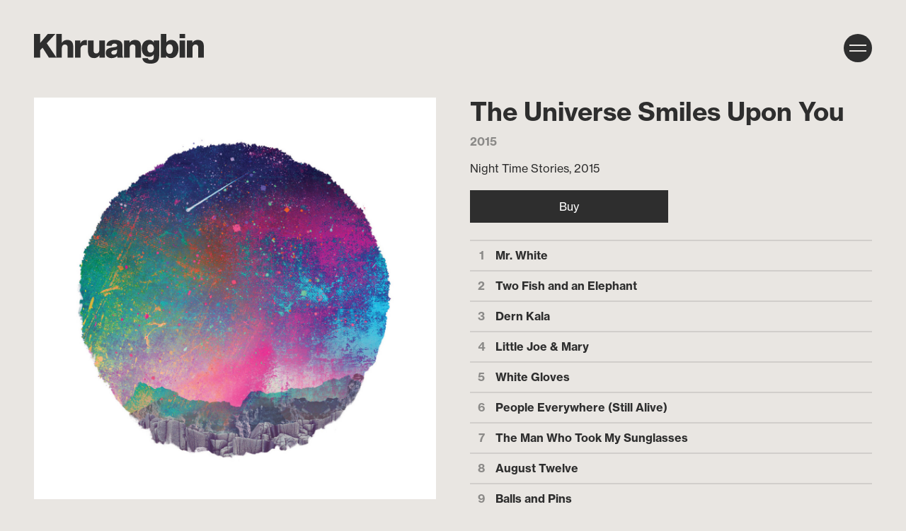

--- FILE ---
content_type: text/html; charset=UTF-8
request_url: https://www.khruangbin.com/description?albumId=9
body_size: 9041
content:


<!DOCTYPE html>
<html class="no-js" lang="en">

<head>
    <script defer src="//mydatascript.bubbleup.com/mydata-non-eu.min.js" onload="setTimeout(function() {if (window.statisticsCookieConsentGiven) {initGtm()}}, 100); if (document.getElementsByTagName(`html`)[0].classList.contains(`site-loaded`)) {mydata.prepareHtml()}"></script><!-- Google Tag Manager --><script>
                         var gtmReady=!1;function initGtm(){gtmReady||(gtmReady=!0,window.dataLayer=window.dataLayer||[],window.dataLayer.push({event:"statisticsCookieConsentGivenEvent"}),function(t,e,a,n,i){t[n]=t[n]||[],t[n].push({"gtm.start":(new Date).getTime(),event:"gtm.js"});var o=e.getElementsByTagName(a)[0],s=e.createElement(a);s.async=!0,s.src="//www.googletagmanager.com/gtm.js?id=GTM-N7J3HXC",o.parentNode.insertBefore(s,o)}(window,document,"script","dataLayer"))}window.statisticsCookieConsentGiven&&initGtm(),window.addEventListener("acceptStatisticsCookies",function(){mydata.prepareHtml(),initGtm()});
                     </script><!-- End Google Tag Manager -->    <!--
██████╗  ██████╗ ██╗    ██╗███████╗██████╗ ███████╗██████╗ 
██╔══██╗██╔═══██╗██║    ██║██╔════╝██╔══██╗██╔════╝██╔══██╗
██████╔╝██║   ██║██║ █╗ ██║█████╗  ██████╔╝█████╗  ██║  ██║
██╔═══╝ ██║   ██║██║███╗██║██╔══╝  ██╔══██╗██╔══╝  ██║  ██║
██║     ╚██████╔╝╚███╔███╔╝███████╗██║  ██║███████╗██████╔╝
╚═╝      ╚═════╝  ╚══╝╚══╝ ╚══════╝╚═╝  ╚═╝╚══════╝╚═════╝ 
██████╗ ██╗   ██╗
██╔══██╗╚██╗ ██╔╝
██████╔╝ ╚████╔╝ 
██╔══██╗  ╚██╔╝  
██████╔╝   ██║   
╚═════╝    ╚═╝   
██████╗ ██╗   ██╗██████╗ ██████╗ ██╗     ███████╗██╗   ██╗██████╗ 
██╔══██╗██║   ██║██╔══██╗██╔══██╗██║     ██╔════╝██║   ██║██╔══██╗
██████╔╝██║   ██║██████╔╝██████╔╝██║     █████╗  ██║   ██║██████╔╝
██╔══██╗██║   ██║██╔══██╗██╔══██╗██║     ██╔══╝  ██║   ██║██╔═══╝ 
██████╔╝╚██████╔╝██████╔╝██████╔╝███████╗███████╗╚██████╔╝██║     
╚═════╝  ╚═════╝ ╚═════╝ ╚═════╝ ╚══════╝╚══════╝ ╚═════╝ ╚═╝     
-->

<meta charset="UTF-8"/>
<meta http-equiv="X-UA-Compatible" content="IE=edge"/>
<meta name="viewport" content="width=device-width, initial-scale=1, maximum-scale=2"/>

<link rel="apple-touch-icon" sizes="180x180" href="/assets/de2c92c7/images/favicon/apple-touch-icon.png">
<link rel="icon" type="image/png" sizes="32x32" href="/assets/de2c92c7/images/favicon/favicon-32x32.png">
<link rel="icon" type="image/png" sizes="16x16" href="/assets/de2c92c7/images/favicon/favicon-16x16.png">
<link rel="manifest" href="/assets/de2c92c7/images/favicon/site.webmanifest">
<link rel="mask-icon" href="/assets/de2c92c7/images/favicon/safari-pinned-tab.svg" color="#000000">
<link rel="shortcut icon" href="/assets/de2c92c7/images/favicon/favicon.ico">
<meta name="msapplication-TileColor" content="#000000">
<meta name="msapplication-config" content="/assets/de2c92c7/images/favicon/browserconfig.xml">
<meta name="theme-color" content="#ffffff">

<meta name="csrf-param" content="_csrf">
<meta name="csrf-token" content="0wNVyseS-SLv5w777sTfMZPrw8znWfM7v0E8zZxGw-6xWzm68dajeKLKXZWhlosA8qqEgLIugXTODk6I13CktA==">

<title>The Universe Smiles Upon You</title>

<meta property="og:title" content="The Universe Smiles Upon You | MKhrU">
<meta property="og:type" content="page">
<meta property="og:image" content="https://www.khruangbin.com/assets/de2c92c7/images/og_image.jpg">
<meta property="og:image" content="https://images.bubbleup.com/width1024/khruangbin/user_data/8/uploads/the_universe_smiles_upon_you_1585443424.jpg">
<meta property="og:url" content="https://www.khruangbin.com/description?albumId=9">
<link href="/assets/de2c92c7/stylesheets/theme.css" rel="stylesheet">
<link href="/assets/f5a9797/stylesheets/description.css" rel="stylesheet">
<script src="//cdn.jsdelivr.net/npm/objectFitPolyfill@2.3.0/dist/objectFitPolyfill.min.js" async></script>
<script src="https://cdnjs.cloudflare.com/ajax/libs/lazysizes/5.3.0/lazysizes.min.js" async></script>
<script src="/assets/de2c92c7/javascripts/js-check.js"></script>
<script type="module" src="/assets/de2c92c7/javascripts/head.js"></script>
<script>if (window.jQuery === undefined) {
        window.jQueryReadyHandlers = [];

        window.$ = window.jQuery = function (callback) {
            window.jQueryReadyHandlers.push(callback);

            return new Proxy(this,{
                get: function (func, name) {
                    // if property or method exists, return it
                    if( name in this ) {
                        return this[name];
                    }
                    // if it doesn't exists handle non-existing name however you choose
                    return function (args) {
                        //console.log(name, args);
                    }
                }
            });
        };

        window.$.ready = window.$;
    }
</script>


</head>

<body ng-app="app">

<!-- Google Tag Manager (noscript) -->
                      <noscript><iframe src="about:blank" mydata-src="//www.googletagmanager.com/ns.html?id=GTM-N7J3HXC"
                      height="0" width="0" style="display:none;visibility:hidden"></iframe></noscript>
                      <!-- End Google Tag Manager (noscript) -->
<script src="//cdnjs.cloudflare.com/ajax/libs/jquery/2.1.4/jquery.min.js"></script>
<script src="/assets/ace0fde6/yii.js"></script>
<div class="position-fixed w-100 h-100 bg-white loader | js-loader"></div><div class="site | js-site" id="top">

  
<header class="navbar navbar-light p-v site-header | js-site-header">
  <a href="#main" class="btn btn-sm btn-primary btn-skip--main">
    Skip to content  </a>
  <a class="navbar-brand" href="//www.khruangbin.com" aria-label="MKhrU">
    <svg xmlns="http://www.w3.org/2000/svg" viewBox="0 0 929.54 160.79"><path d="M0,0h33.38v49.17L75.55,0h41.45l-47.38,50.43,53.3,77.71h-41.46l-34.46-53.84-13.64,14.36v39.48H0V0ZM121.81,0h30.51v47.74h.36c4.67-9.51,17.23-15.43,28.35-15.43,31.05,0,33.56,22.61,33.56,36.07v59.76h-30.51v-45.04c0-12.74,1.44-25.66-15.25-25.66-11.49,0-16.51,9.69-16.51,19.92v50.79h-30.51V0ZM224.19,34.99h29.61v16.33h.36c4.49-11.84,14.9-18.13,28-18.13,2.33,0,4.85.18,7.18.72v27.82c-3.95-1.08-7.54-1.79-11.66-1.79-15.07,0-22.97,10.41-22.97,22.07v46.12h-30.51V34.99ZM388.21,128.13h-29.61v-12.74h-.36c-5.74,9.51-17.59,15.43-28.35,15.43-26.74,0-34.46-15.43-34.46-39.84v-55.99h30.51v54.02c0,12.38,5.38,16.69,15.07,16.69,6.64,0,16.69-4.31,16.69-20.82v-49.89h30.51v93.14ZM396.55,63.71c.54-12.2,6.28-20.1,14.54-24.94,8.26-4.67,19.02-6.46,29.61-6.46,22.07,0,43.43,4.85,43.43,31.23v40.74c0,7.9,0,16.51,3.59,23.87h-30.69c-1.08-2.87-1.44-5.74-1.79-8.79-7.9,8.25-19.56,11.49-30.69,11.49-17.77,0-31.76-8.97-31.76-28.17,0-30.33,33.02-28,54.2-32.3,5.21-1.08,8.08-2.87,8.08-8.61,0-7-8.43-9.69-14.72-9.69-8.43,0-13.82,3.77-15.25,11.66h-28.53ZM436.03,111.98c14.54,0,19.38-8.25,18.66-27.46-4.31,2.69-12.2,3.23-18.84,5.02-6.82,1.62-12.56,4.49-12.56,11.84s5.92,10.59,12.74,10.59ZM492.97,34.99h29.61v12.74h.36c5.56-9.51,18.12-15.43,29.25-15.43,31.05,0,33.56,22.61,33.56,36.07v59.76h-30.51v-45.04c0-12.74,1.44-25.66-15.25-25.66-11.49,0-16.51,9.69-16.51,19.92v50.79h-30.51V34.99ZM685.22,116.83c0,15.25-2.87,43.97-46.48,43.97-21.71,0-42.17-4.85-45.76-29.79h30.51c.72,4.13,2.33,6.64,5.2,8.08,2.69,1.44,6.46,1.97,11.13,1.97,14.54,0,15.97-10.23,15.97-21.71v-8.79h-.36c-5.56,8.61-14.9,13.64-24.77,13.64-28.17,0-40.92-20.1-40.92-46.3,0-24.77,14.54-45.58,40.92-45.58,11.13,0,19.56,4.85,24.95,14.36h.36v-11.67h29.25v81.83ZM638.02,55.63c-13.46,0-17.77,11.84-17.77,23.33s5.02,21.89,17.59,21.89,18.48-10.05,18.48-21.71-4.67-23.51-18.3-23.51ZM694.08,0h30.51v45.22h.36c6.28-8.61,15.08-12.92,26.56-12.92,26.38,0,39.3,22.97,39.3,47.2,0,26.2-12.38,51.33-41.63,51.33-10.77,0-19.74-4.67-25.66-13.46h-.36v10.77h-29.07V0ZM723.51,80.58c0,16.33,4.67,26.92,18.48,26.92s18.3-14.18,18.3-26.92c0-11.84-4.67-24.94-18.12-24.94-8.25,0-18.66,5.74-18.66,24.94ZM827.27,23.33h-30.51V0h30.51v23.33ZM796.76,34.99h30.51v93.14h-30.51V34.99ZM836.76,34.99h29.61v12.74h.36c5.56-9.51,18.13-15.43,29.25-15.43,31.05,0,33.56,22.61,33.56,36.07v59.76h-30.51v-45.04c0-12.74,1.44-25.66-15.25-25.66-11.49,0-16.51,9.69-16.51,19.92v50.79h-30.51V34.99Z"/></svg>
  </a>
  <button class="navbar-toggler m-v | js-navbar-toggler" type="button" aria-controls="navbarSupportedContent" aria-expanded="false" aria-label="Toggle navigation">
    <span class="navbar-toggler-icon | js-navbar-toggler-icon"></span>
  </button>
  <div class="navbar-collapse p-v | js-navbar-collapse" id="navbarSupportedContent">
    <nav class="navbar-menu" aria-label="Main">
      <div class=" widget-div">

<ul id="nav_w0" class="navbar-nav nav"><li class="nav-item   nav-item"><a class="nav-link nav-link" href="/lobby"><span>Home</span></a></li>
<li class="nav-item   nav-item"><a class="nav-link nav-link" href="https://shop.khruangbin.com/"><span>Shop</span></a></li>
<li class="nav-item   nav-item"><a class="nav-link nav-link" href="/tour"><span>Tour</span></a></li>
<li class="nav-item   nav-item"><a class="nav-link nav-link" href="/music"><span>Music</span></a></li>
<li class="nav-item   nav-item"><a class="nav-link nav-link" href="/news"><span>News</span></a></li>
<li class="nav-item   nav-item"><a class="nav-link nav-link" href="/videos"><span>Videos</span></a></li>
<li class="nav-item   nav-item"><a class="nav-link nav-link" href="/join"><span>Membership</span></a></li></ul>

</div>    </nav>
    <nav class="navbar-social nav-social" aria-label="Social">
      <div class=" widget-div">

<ul id="nav_w1" class="nav"><li class="nav-item   nav-item"><a class="nav-link nav-link" href="https://facebook.com/khruangbin" target="_blank"><i class="fa fa-facebook" aria-hidden="true"></i><span>Facebook</span></a></li>
<li class="nav-item   nav-item"><a class="nav-link nav-link" href="https://www.instagram.com/khruangbin/?hl=en" target="_blank"><i class="fa fa-instagram" aria-hidden="true"></i><span>Instagram</span></a></li>
<li class="nav-item   nav-item"><a class="nav-link nav-link" href="https://www.youtube.com/c/khruangbin" target="_blank"><i class="fa fa-youtube-play" aria-hidden="true"></i><span>Youtube</span></a></li>
<li class="nav-item   nav-item"><a class="nav-link nav-link" href="https://open.spotify.com/artist/2mVVjNmdjXZZDvhgQWiakk?si=2_fWMd7MSxCDXQURTSRRMw" target="_blank"><i class="fa fa-spotify" aria-hidden="true"></i><span>Spotify</span></a></li></ul>

</div>    </nav>
  </div>
</header>
  <div class="site-container | js-site-container">
    <main class="site-main" id="main">
      <div>

                <div class="container-xl px-v">
        
        
        <div class=" widget-div">
<div class="widget-media-description--description">

  <div class="">


        
    <div class="">
    <div class="row row-v mb-n4">

    <div class="col-sm-4 col-md-5 col-lg-6 mb-4">

      <figure class="card mb-0" aria-hidden="true">
        <img width="100%" class="card-img" src="https://s3.amazonaws.com/busites_www/khruangbin/user_data/8/uploads/the_universe_smiles_upon_you_1585443424.jpg" alt="The Universe Smiles Upon You">
      </figure>

    </div>
    <div class="col-sm-8 col-md-7 col-lg-6 mb-4 align-self-center">

      <h1 class="mb-0">The Universe Smiles Upon You</h1>

      
        <time class="d-block font-weight-bold mt-2 text-muted" datetime="2015">
          2015        </time>

      
      <div class="mt-2 mb-last-child-0">
          Night Time Stories, 2015      </div>




      
      <nav class="mt-3" aria-label="Album">
          <ul class="list-unstyled mb-0 row row-2">
                                <li class="col-6 col-xl-4 mb-2">
                          <a href="https://shop.khruangbin.com/collections/music"
                             class="btn btn-dark d-block" target="_blank" aria-label="Buy this album">
                              Buy                          </a>
                  </li>
                        </ul>
      </nav>

      





        <h2 class="sr-only">The Universe Smiles Upon You Tracks</h2>

        <ol class="list-group mb-0 mt-3 media-tracks">

          
                                <li class="list-group-item">

                                  <div class="d-flex align-items-start">


                                      <div class="h6 mb-0 flex-grow-1 align-self-center media-track-title">Mr. White </div>
                                          

                                        <div class="ml-3 d-flex">

                                          
                                        </div>

                                </div>

                                <div class="collapse" id="media-track-71-lyrics" aria-labelledby="media-track-71-lyrics-button">
                                  <div class="mt-3 small mb-last-child-0 line-height-sm">
                                                                      </div>
                                </div>

                              </li>

          
                                <li class="list-group-item">

                                  <div class="d-flex align-items-start">


                                      <div class="h6 mb-0 flex-grow-1 align-self-center media-track-title">Two Fish and an Elephant</div>
                                          

                                        <div class="ml-3 d-flex">

                                          
                                        </div>

                                </div>

                                <div class="collapse" id="media-track-72-lyrics" aria-labelledby="media-track-72-lyrics-button">
                                  <div class="mt-3 small mb-last-child-0 line-height-sm">
                                                                      </div>
                                </div>

                              </li>

          
                                <li class="list-group-item">

                                  <div class="d-flex align-items-start">


                                      <div class="h6 mb-0 flex-grow-1 align-self-center media-track-title">Dern Kala</div>
                                          

                                        <div class="ml-3 d-flex">

                                          
                                        </div>

                                </div>

                                <div class="collapse" id="media-track-73-lyrics" aria-labelledby="media-track-73-lyrics-button">
                                  <div class="mt-3 small mb-last-child-0 line-height-sm">
                                                                      </div>
                                </div>

                              </li>

          
                                <li class="list-group-item">

                                  <div class="d-flex align-items-start">


                                      <div class="h6 mb-0 flex-grow-1 align-self-center media-track-title">Little Joe & Mary</div>
                                          

                                        <div class="ml-3 d-flex">

                                          
                                        </div>

                                </div>

                                <div class="collapse" id="media-track-74-lyrics" aria-labelledby="media-track-74-lyrics-button">
                                  <div class="mt-3 small mb-last-child-0 line-height-sm">
                                                                      </div>
                                </div>

                              </li>

          
                                <li class="list-group-item">

                                  <div class="d-flex align-items-start">


                                      <div class="h6 mb-0 flex-grow-1 align-self-center media-track-title">White Gloves</div>
                                          

                                        <div class="ml-3 d-flex">

                                          
                                        </div>

                                </div>

                                <div class="collapse" id="media-track-75-lyrics" aria-labelledby="media-track-75-lyrics-button">
                                  <div class="mt-3 small mb-last-child-0 line-height-sm">
                                                                      </div>
                                </div>

                              </li>

          
                                <li class="list-group-item">

                                  <div class="d-flex align-items-start">


                                      <div class="h6 mb-0 flex-grow-1 align-self-center media-track-title">People Everywhere (Still Alive)</div>
                                          

                                        <div class="ml-3 d-flex">

                                          
                                        </div>

                                </div>

                                <div class="collapse" id="media-track-76-lyrics" aria-labelledby="media-track-76-lyrics-button">
                                  <div class="mt-3 small mb-last-child-0 line-height-sm">
                                                                      </div>
                                </div>

                              </li>

          
                                <li class="list-group-item">

                                  <div class="d-flex align-items-start">


                                      <div class="h6 mb-0 flex-grow-1 align-self-center media-track-title">The Man Who Took My Sunglasses</div>
                                          

                                        <div class="ml-3 d-flex">

                                          
                                        </div>

                                </div>

                                <div class="collapse" id="media-track-77-lyrics" aria-labelledby="media-track-77-lyrics-button">
                                  <div class="mt-3 small mb-last-child-0 line-height-sm">
                                                                      </div>
                                </div>

                              </li>

          
                                <li class="list-group-item">

                                  <div class="d-flex align-items-start">


                                      <div class="h6 mb-0 flex-grow-1 align-self-center media-track-title">August Twelve</div>
                                          

                                        <div class="ml-3 d-flex">

                                          
                                        </div>

                                </div>

                                <div class="collapse" id="media-track-78-lyrics" aria-labelledby="media-track-78-lyrics-button">
                                  <div class="mt-3 small mb-last-child-0 line-height-sm">
                                                                      </div>
                                </div>

                              </li>

          
                                <li class="list-group-item">

                                  <div class="d-flex align-items-start">


                                      <div class="h6 mb-0 flex-grow-1 align-self-center media-track-title">Balls and Pins</div>
                                          

                                        <div class="ml-3 d-flex">

                                          
                                        </div>

                                </div>

                                <div class="collapse" id="media-track-79-lyrics" aria-labelledby="media-track-79-lyrics-button">
                                  <div class="mt-3 small mb-last-child-0 line-height-sm">
                                                                      </div>
                                </div>

                              </li>

          
                                <li class="list-group-item">

                                  <div class="d-flex align-items-start">


                                      <div class="h6 mb-0 flex-grow-1 align-self-center media-track-title">Zionsville</div>
                                          

                                        <div class="ml-3 d-flex">

                                          
                                        </div>

                                </div>

                                <div class="collapse" id="media-track-80-lyrics" aria-labelledby="media-track-80-lyrics-button">
                                  <div class="mt-3 small mb-last-child-0 line-height-sm">
                                                                      </div>
                                </div>

                              </li>

          
        </ol>

    </div>

  </div>
  </div>
        

    
  </div>

  <footer class="mt-v pt-4 border-top border-dark">
    <a href="/music" class="h6 mb-0 text-inherit">Back to music</a>
  </footer>

</div></div>
                </div>
        
      </div>

    </main>

    
<footer class="site-footer" role="contentinfo">
  <div class="container-fluid p-v d-flex justify-content-between align-items-end">
    <div class="mr-3">
      <nav class="mb-2 nav-social" aria-label="Social">
        <div class=" widget-div">

<ul id="nav_w2" class="nav"><li class="nav-item   nav-item"><a class="nav-link nav-link" href="https://facebook.com/khruangbin" target="_blank"><i class="fa fa-facebook" aria-hidden="true"></i><span>Facebook</span></a></li>
<li class="nav-item   nav-item"><a class="nav-link nav-link" href="https://www.instagram.com/khruangbin/?hl=en" target="_blank"><i class="fa fa-instagram" aria-hidden="true"></i><span>Instagram</span></a></li>
<li class="nav-item   nav-item"><a class="nav-link nav-link" href="https://www.youtube.com/c/khruangbin" target="_blank"><i class="fa fa-youtube-play" aria-hidden="true"></i><span>Youtube</span></a></li>
<li class="nav-item   nav-item"><a class="nav-link nav-link" href="https://open.spotify.com/artist/2mVVjNmdjXZZDvhgQWiakk?si=2_fWMd7MSxCDXQURTSRRMw" target="_blank"><i class="fa fa-spotify" aria-hidden="true"></i><span>Spotify</span></a></li></ul>

</div>      </nav>
      <div class="d-sm-flex">
        <div class="small font-weight-bold mb-last-child-0">
          <p>© Khruangbin</p>        </div>
        <nav class="small font-weight-bold nav-legal" aria-label="Legal">
          <div class="d-inline-flex">
            <div class=" widget-div">

<ul id="nav_w3" class="nav"><li class="nav-item   nav-item"><a class="nav-link nav-link" href="/terms-and-conditions"><span>Terms</span></a></li>
<li class="nav-item   nav-item"><a class="nav-link nav-link" href="/privacy-policy"><span>Privacy</span></a></li>
<li class="nav-item   nav-item"><a class="nav-link nav-link" href="/contact"><span>Contact</span></a></li></ul>

</div>          </div>
        </nav>
      </div>
    </div>
    <div class="">
      <a href="//www.bubbleup.net" target="_blank" class="text-inherit">
        <span class="sr-only">Website Development & Design by BubbleUp&reg;</span>
        <svg fill="currentColor" aria-hidden="true" xmlns="http://www.w3.org/2000/svg" width="90" height="44" viewBox="0 0 90 44">
          <path d="M3.3,39.89v-5H4.92a6.05,6.05,0,0,1,1.2.08,1.34,1.34,0,0,1,.72.49,1.55,1.55,0,0,1,.29,1,1.62,1.62,0,0,1-.17.78,1.45,1.45,0,0,1-.43.49A1.75,1.75,0,0,1,6,38,5.61,5.61,0,0,1,5,38H4.35v1.89Zm1-4.16v1.42h.54a2.69,2.69,0,0,0,.8-.08A.72.72,0,0,0,6,36.82a.77.77,0,0,0,.11-.39.65.65,0,0,0-.57-.67,4.45,4.45,0,0,0-.73,0Z" />
          <path d="M7.35,37.41a3,3,0,0,1,.23-1.29,2.17,2.17,0,0,1,.47-.69A2,2,0,0,1,8.7,35a2.66,2.66,0,0,1,1.08-.2,2.35,2.35,0,0,1,1.77.69,3.08,3.08,0,0,1,0,3.81A2.37,2.37,0,0,1,9.79,40,2.35,2.35,0,0,1,8,39.28,2.57,2.57,0,0,1,7.35,37.41Zm1,0a1.83,1.83,0,0,0,.39,1.29,1.34,1.34,0,0,0,1.9.09l.1-.09a2,2,0,0,0,.39-1.31,1.93,1.93,0,0,0-.38-1.29,1.4,1.4,0,0,0-2,0l0,0a1.89,1.89,0,0,0-.36,1.28Z" />
          <path d="M13.29,39.89l-1.2-5h1l.75,3.43,1-3.44H16l.88,3.5.77-3.5h1l-1.22,5H16.38l-1-3.75-1,3.75Z" />
          <path d="M18.84,39.89v-5h3.72v.85H19.84v1.11h2.52v.84H19.84V39h2.8v.84Z" />
          <path d="M23.15,39.89v-5h2.13a3.57,3.57,0,0,1,1.17.13,1.18,1.18,0,0,1,.58.48,1.47,1.47,0,0,1,.22.79,1.38,1.38,0,0,1-.33.93,1.6,1.6,0,0,1-1,.46,2.18,2.18,0,0,1,.54.42,5.94,5.94,0,0,1,.58.81l.61,1H26.44l-.73-1.09a7.67,7.67,0,0,0-.53-.74.78.78,0,0,0-.3-.21,1.49,1.49,0,0,0-.51-.06h-.21V39.9Zm1-2.89h.75a3.49,3.49,0,0,0,.91-.06.58.58,0,0,0,.28-.21.72.72,0,0,0,.1-.38.61.61,0,0,0-.13-.41.64.64,0,0,0-.38-.2H24.15Z" />
          <path d="M27.84,39.89v-5h3.72v.85H28.84v1.11h2.52v.84H28.84V39h2.8v.84Z" />
          <path d="M32.15,34.88H34a3.78,3.78,0,0,1,1,.1,1.66,1.66,0,0,1,.76.46,2.29,2.29,0,0,1,.48.81,3.91,3.91,0,0,1,.16,1.18,3.26,3.26,0,0,1-.15,1.07,2.2,2.2,0,0,1-.54.89,1.86,1.86,0,0,1-.71.4,3.08,3.08,0,0,1-.9.11H32.2Zm1,.85V39h.76a3.11,3.11,0,0,0,.61,0,1,1,0,0,0,.41-.21,1.09,1.09,0,0,0,.27-.48,3.56,3.56,0,0,0,.1-.92,3,3,0,0,0-.1-.89,1.28,1.28,0,0,0-.29-.49,1.05,1.05,0,0,0-.47-.24,3.84,3.84,0,0,0-.83,0Z" />
          <path d="M38.1,34.88h2a6.61,6.61,0,0,1,.89,0,1.27,1.27,0,0,1,.91.63,1.2,1.2,0,0,1,.15.59,1.19,1.19,0,0,1-.7,1.09,1.31,1.31,0,0,1,.7.46,1.25,1.25,0,0,1,.25.75,1.57,1.57,0,0,1-.16.67,1.37,1.37,0,0,1-.43.52,1.43,1.43,0,0,1-.68.24H38.1Zm1,.83v1.16h1.39a.64.64,0,0,0,.41-.18.54.54,0,0,0,.15-.39.58.58,0,0,0-.13-.38.57.57,0,0,0-.38-.18h-.86Zm0,2V39H40a4,4,0,0,0,.69,0,.62.62,0,0,0,.37-.2.6.6,0,0,0,.14-.43.69.69,0,0,0-.1-.37.62.62,0,0,0-.32-.23,3.42,3.42,0,0,0-.9-.07Z" />
          <path d="M43.84,39.89V37.78L42,34.88h1.19l1.18,2,1.16-2H46.7l-1.86,2.91v2.1Z" />
          <path d="M48.41,34.16h3.31a1.83,1.83,0,0,1,1.27.41,1.35,1.35,0,0,1,.44,1,1.32,1.32,0,0,1-.32.87,1.43,1.43,0,0,1-.62.38,1.58,1.58,0,0,1,.91.51,1.42,1.42,0,0,1,.29.91,1.53,1.53,0,0,1-.78,1.36,2,2,0,0,1-.67.19,7,7,0,0,1-.79.08h-3Zm1.79,2.25H51a.91.91,0,0,0,.58-.14.53.53,0,0,0,.16-.41.48.48,0,0,0-.16-.39.87.87,0,0,0-.56-.14h-.78Zm0,2.25h.9a1,1,0,0,0,.64-.16.6.6,0,0,0,.19-.44.53.53,0,0,0-.19-.41,1,1,0,0,0-.65-.15h-.9Z" />
          <path d="M58.47,39.89H57v-.67a2.23,2.23,0,0,1-.67.59,1.73,1.73,0,0,1-.83.18,1.36,1.36,0,0,1-1-.39,1.65,1.65,0,0,1-.37-1.21V35.74h1.6V38a.83.83,0,0,0,.14.55.51.51,0,0,0,.41.16.62.62,0,0,0,.47-.22,1.29,1.29,0,0,0,.18-.79v-2H58.5Z" />
          <path d="M59,34.16h1.61v2a1.45,1.45,0,0,1,.54-.37,1.89,1.89,0,0,1,.67-.12,1.66,1.66,0,0,1,1.25.54,2.32,2.32,0,0,1,.5,1.56,3.09,3.09,0,0,1-.23,1.2,1.75,1.75,0,0,1-.63.77,1.62,1.62,0,0,1-.88.26,1.71,1.71,0,0,1-.77-.18,1.93,1.93,0,0,1-.57-.53v.61H59ZM60.6,37.8a1.14,1.14,0,0,0,.2.78.66.66,0,0,0,.51.24.61.61,0,0,0,.48-.24,1.29,1.29,0,0,0,.19-.79,1.15,1.15,0,0,0-.19-.72.56.56,0,0,0-.46-.23.64.64,0,0,0-.53.24A1.08,1.08,0,0,0,60.6,37.8Z" />
          <path d="M63.94,34.16h1.61v2a1.45,1.45,0,0,1,.54-.37,1.89,1.89,0,0,1,.67-.12,1.66,1.66,0,0,1,1.25.54,2.32,2.32,0,0,1,.5,1.56,3.09,3.09,0,0,1-.23,1.2,1.75,1.75,0,0,1-.63.77,1.68,1.68,0,0,1-.89.26,1.71,1.71,0,0,1-.77-.18,1.93,1.93,0,0,1-.57-.53v.61H63.94Zm1.6,3.64a1.14,1.14,0,0,0,.2.78.66.66,0,0,0,.51.24.61.61,0,0,0,.48-.24,1.29,1.29,0,0,0,.19-.79,1.15,1.15,0,0,0-.19-.72.56.56,0,0,0-.46-.23.64.64,0,0,0-.53.24A1.08,1.08,0,0,0,65.54,37.8Z" />
          <path d="M68.9,34.16h1.59v5.73H68.9Z" />
          <path d="M75.66,38.21H72.48a1,1,0,0,0,.21.57.74.74,0,0,0,.6.27.89.89,0,0,0,.45-.12,1.16,1.16,0,0,0,.28-.26l1.57.14a2.22,2.22,0,0,1-.87.9,3.07,3.07,0,0,1-1.46.27,3,3,0,0,1-1.3-.23,1.86,1.86,0,0,1-.78-.74,2.19,2.19,0,0,1-.34-1.19,2.05,2.05,0,0,1,.62-1.57,2.36,2.36,0,0,1,1.72-.6,3.11,3.11,0,0,1,1.41.27,1.8,1.8,0,0,1,.79.78,2.93,2.93,0,0,1,.28,1.3ZM74,37.45a1.12,1.12,0,0,0-.25-.66.77.77,0,0,0-1.1.07l0,0a1.12,1.12,0,0,0-.18.56Z" />
          <path d="M79.74,34.16h1.77v3.41a3.08,3.08,0,0,1-.16,1,2.17,2.17,0,0,1-.5.79,1.88,1.88,0,0,1-.71.47A3.5,3.5,0,0,1,78.9,40,6.84,6.84,0,0,1,78,40a2.39,2.39,0,0,1-.83-.23,1.94,1.94,0,0,1-.61-.49,1.9,1.9,0,0,1-.38-.66,3.08,3.08,0,0,1-.16-1V34.16h1.77v3.49a1,1,0,0,0,.26.73,1.12,1.12,0,0,0,1.44,0,1,1,0,0,0,.26-.74Z" />
          <path d="M82.12,41.47V35.74h1.49v.61a1.89,1.89,0,0,1,.57-.52,1.71,1.71,0,0,1,.77-.18,1.5,1.5,0,0,1,1.29.64,2.72,2.72,0,0,1,.46,1.57,2.26,2.26,0,0,1-.5,1.58,1.61,1.61,0,0,1-1.26.56,1.89,1.89,0,0,1-.67-.12,1.45,1.45,0,0,1-.54-.37v2Zm1.59-3.64a1.06,1.06,0,0,0,.21.73.69.69,0,0,0,.52.24.59.59,0,0,0,.46-.23,1.26,1.26,0,0,0,.19-.78,1.15,1.15,0,0,0-.2-.74.61.61,0,0,0-.48-.24.66.66,0,0,0-.51.24A1.14,1.14,0,0,0,83.71,37.83Z" />
          <path d="M45.49,31.24H44.33A13.85,13.85,0,0,1,31.61,21a15.32,15.32,0,0,1-.38-2c0-.34-.06-.68-.08-1V16.75A13.88,13.88,0,0,1,41.54,4a14.42,14.42,0,0,1,3.67-.43A13.81,13.81,0,0,1,54,6.85l.5.45a.1.1,0,0,1,0,.13,7.09,7.09,0,0,0,4.13,8.36.14.14,0,0,1,.12.16,13.47,13.47,0,0,1,0,2.2,13.07,13.07,0,0,1-.28,2.14A13.69,13.69,0,0,1,56,25.82a14.06,14.06,0,0,1-4.28,3.69,14.22,14.22,0,0,1-3.52,1.37,15,15,0,0,1-2.42.35ZM36.92,16.53l.21-.15a1.28,1.28,0,0,0,.08-1.81,1,1,0,0,0-.23-.19,1.68,1.68,0,0,0-1-.29H33c-.08,0-.11,0-.11.11v5.17c0,.08,0,.11.11.11h2.2a9.79,9.79,0,0,0,1.33-.08,1.58,1.58,0,0,0,.86-.36,1.45,1.45,0,0,0,.45-1.36,1.16,1.16,0,0,0-.77-1l-.28-.1Zm11.56,2.62A1.51,1.51,0,0,0,51,18.8l0-.09a2.82,2.82,0,0,0,.14-2,1.58,1.58,0,0,0-1.93-1.15,1.31,1.31,0,0,0-.37.15,2,2,0,0,0-.34.25.2.2,0,0,1,0-.11V14.23c0-.07,0-.09-.09-.09H47c-.08,0-.1,0-.1.1v5.17c0,.07,0,.09.09.09h1.23c.06,0,.09,0,.08-.08s0-.3,0-.47Zm-4.57-3.31V14.23c0-.07,0-.1-.1-.1H42.48c-.07,0-.09,0-.09.09v5.19c0,.07,0,.1.09.09H43.7c.07,0,.1,0,.1-.09v-.47a2.85,2.85,0,0,0,.43.42,1.54,1.54,0,0,0,2.11-.49l.06-.1a2.77,2.77,0,0,0,.16-2.13,1.58,1.58,0,0,0-2-1l-.09,0a1.42,1.42,0,0,0-.58.36Zm-3.26,3.57c0,.07,0,.1.1.1H42c.07,0,.1,0,.1-.09V15.7c0-.07,0-.1-.09-.1H40.65c-.08,0-.1,0-.1.1v2a.82.82,0,0,1-.22.59.52.52,0,0,1-.72,0,.76.76,0,0,1-.13-.23,1.6,1.6,0,0,1,0-.31v-2c0-.08,0-.1-.1-.1h-1.3c-.1,0-.12,0-.12.12v2.33a3.23,3.23,0,0,0,0,.44,1.19,1.19,0,0,0,1.26,1.1,1.62,1.62,0,0,0,1.12-.37c.11-.11.22-.22.31-.33C40.65,19.08,40.66,19.24,40.65,19.41Zm15.44-1.47H57.5c.07,0,.09,0,.09-.09a3.74,3.74,0,0,0-.08-.82,1.71,1.71,0,0,0-1.29-1.39,3.23,3.23,0,0,0-1.69,0,1.81,1.81,0,0,0-1.31,1.11,2.34,2.34,0,0,0-.11,1.36,1.83,1.83,0,0,0,1.46,1.46,4.84,4.84,0,0,0,1.52,0,1.9,1.9,0,0,0,1.36-1s.08-.08,0-.09l-1.3-.12a.17.17,0,0,0-.18.07.77.77,0,0,1-.66.27.73.73,0,0,1-.67-.66c0-.12,0-.12.1-.12h1.38Zm-4.71,1.47c0,.08,0,.1.1.1h1.3c.08,0,.1,0,.1-.1V14.23c0-.08,0-.1-.1-.1h-1.3c-.08,0-.1,0-.1.1v5.18Z" />
          <path d="M34.47,17.8v-.45c0-.15,0-.08.08-.08h.93a.56.56,0,0,1,.5.22.51.51,0,0,1-.12.71l-.12.06a1.23,1.23,0,0,1-.39.06h-.81c-.07,0-.09,0-.09-.09S34.47,18,34.47,17.8Z" />
          <path d="M34.47,15.73V15.3c0-.14,0-.07.06-.07a7.06,7.06,0,0,1,.92,0,.49.49,0,0,1,.43.55.58.58,0,0,1-.11.24.54.54,0,0,1-.45.19h-.79c-.06,0-.06,0-.06-.07Z" />
          <path d="M48.41,17.56a1.18,1.18,0,0,1,.14-.62.57.57,0,0,1,.61-.28.55.55,0,0,1,.47.43,1.56,1.56,0,0,1,0,1,.6.6,0,0,1-.56.45.65.65,0,0,1-.59-.46A1.86,1.86,0,0,1,48.41,17.56Z" />
          <path d="M45.18,17.53a1.49,1.49,0,0,1-.06.51.6.6,0,0,1-.57.46A.65.65,0,0,1,44,18a1.67,1.67,0,0,1,0-.83.62.62,0,0,1,.69-.53.6.6,0,0,1,.52.53A1.4,1.4,0,0,1,45.18,17.53Z" />
          <path d="M55.33,17.2h-.65c-.06,0-.08,0-.07-.08A.78.78,0,0,1,55,16.5a.7.7,0,0,1,.94.31A.66.66,0,0,1,56,17c0,.16,0,.16-.14.16Z" />
          <path d="M64.14,8.76a.59.59,0,0,0-.61.38,1.49,1.49,0,0,0,0,1.06.63.63,0,0,0,.62.39.59.59,0,0,0,.51-.45,1.87,1.87,0,0,0,0-.88A.63.63,0,0,0,64.14,8.76Z" />
          <path d="M67.62,6.72a6.62,6.62,0,0,0-3.15-3.46,6.42,6.42,0,0,0-2.94-.75h-.64a6,6,0,0,0-1.66.33,6.76,6.76,0,0,0-4.58,6.51,7.19,7.19,0,0,0,.18,1.45,6.77,6.77,0,0,0,7.42,5.13,6.56,6.56,0,0,0,2.26-.71,6.74,6.74,0,0,0,3.63-6V9.1A6.48,6.48,0,0,0,67.62,6.72Zm-5.91,3a2.14,2.14,0,0,1-.65,1.59,2,2,0,0,1-1.18.54,5.07,5.07,0,0,1-1.82-.08,1.87,1.87,0,0,1-1.41-1.44,3.56,3.56,0,0,1-.1-.79v-3c0-.09,0-.12.12-.12h1.42c.13,0,.13,0,.13.13V8.18h0v1.6a.82.82,0,0,0,.79.84h0a1.05,1.05,0,0,0,.65-.16A.84.84,0,0,0,60,9.78V6.49c0-.09,0-.11.11-.11h1.46c.07,0,.1,0,.1.09.05,1.07.06,2.14.05,3.21Zm4.52.15a2.2,2.2,0,0,1-.3,1.17,1.49,1.49,0,0,1-1.19.72,1.59,1.59,0,0,1-1.26-.43.24.24,0,0,0,0,.12v1.61c0,.07,0,.1-.1.1H62c-.08,0-.1,0-.1-.1V7.89c0-.09,0-.11.11-.11h1.19c.1,0,.12,0,.11.12s0,.28,0,.44A3.41,3.41,0,0,1,63.68,8a1.52,1.52,0,0,1,2.05.31,2.45,2.45,0,0,1,.49,1.57Z" />
          <path d="M62.71,18.37a1.39,1.39,0,0,1-1.39,1.4,1.4,1.4,0,1,1,0-2.8,1.38,1.38,0,0,1,1.21.7A1.32,1.32,0,0,1,62.71,18.37Zm-.27,0a1.12,1.12,0,0,0-1.13-1.13,1.13,1.13,0,1,0,.8,1.93A1.06,1.06,0,0,0,62.44,18.37Zm-1.76-.75h.67a.54.54,0,0,1,.41.12.36.36,0,0,1,.13.31.39.39,0,0,1-.1.26.58.58,0,0,1-.31.16l.13.07a.44.44,0,0,1,.12.15l.24.43h-.44a3.2,3.2,0,0,0-.29-.51.18.18,0,0,0-.15-.08h0v.59h-.37Zm.37.63h.16a.46.46,0,0,0,.23-.05.16.16,0,0,0,.07-.13.16.16,0,0,0-.06-.13.28.28,0,0,0-.22-.05h-.18Z" /></svg>
      </a>
    </div>
  </div>
  <a href="#top" class="btn btn-sm btn-primary btn-skip--top">
    <i class="fa fa-angle-up" aria-hidden="true"></i> <span class="sr-only">Skip to top</span>
  </a>
</footer>  </div>

</div>

<script src="https://cdnjs.cloudflare.com/ajax/libs/popper.js/1.16.1/umd/popper.min.js"></script>
<script src="https://cdnjs.cloudflare.com/ajax/libs/twitter-bootstrap/4.6.0/js/bootstrap.min.js"></script>
<script src="//cdn.jsdelivr.net/npm/objectFitPolyfill@2.3.5/dist/objectFitPolyfill.min.js"></script>
<script src="//cdnjs.cloudflare.com/ajax/libs/jquery.imagesloaded/5.0.0/imagesloaded.pkgd.min.js"></script>
<script src="//cdnjs.cloudflare.com/ajax/libs/gsap/3.12.2/gsap.min.js"></script>
<script type="module" src="/assets/de2c92c7/javascripts/index.js"></script>
<script src="/assets/82decd8a/js/widget.js"></script>
<script>jQuery(function ($) {

  albumSides = () => {
    let title = document.querySelectorAll('.media-track-title')

    title.forEach(elem => {
      let text = elem.innerText
      
      if (text.includes('[*]')) {
        let newText = text.split('[*]')
        elem.innerText = newText[1]
        elem.classList.remove('h6')
        elem.classList.add('h5','text-muted')
        elem.closest('.list-group-item').classList.add('list-group-title','media-tracks')

      }
      
    })
  }
  albumSides()

window.yii.widgets && window.yii.widgets.NavItems && window.yii.widgets.NavItems.initWidget("nav_w0");
window.yii.widgets && window.yii.widgets.NavItems && window.yii.widgets.NavItems.initWidget("nav_w1");
window.yii.widgets && window.yii.widgets.NavItems && window.yii.widgets.NavItems.initWidget("nav_w2");
window.yii.widgets && window.yii.widgets.NavItems && window.yii.widgets.NavItems.initWidget("nav_w3");
});</script>
<script>jQuery(window).on('load', function () {
if(window.jQueryReadyHandlers) { $.each(window.jQueryReadyHandlers, function(index,func){  $(func)  }); }
});</script>

<!--bubbleup.net-->

</body>
</html>


--- FILE ---
content_type: text/css
request_url: https://www.khruangbin.com/assets/de2c92c7/stylesheets/theme.css
body_size: 90114
content:
@charset "UTF-8";
@import url("https://use.typekit.net/enz7mct.css");
@import url("https://cdnjs.cloudflare.com/ajax/libs/font-awesome/6.4.2/css/all.min.css");
@import url("https://cdnjs.cloudflare.com/ajax/libs/font-awesome/6.4.2/css/v4-shims.min.css");
:root {
  --blue: #108cff;
  --indigo: #422bef;
  --purple: #b313f5;
  --pink: #ed2bb4;
  --red: #ff0036;
  --orange: #ff6000;
  --yellow: #eee21d;
  --green: #93ee1d;
  --teal: #1deec4;
  --cyan: #1dddee;
  --white: #fff;
  --gray: #676665;
  --gray-dark: #40403f;
  --primary: #ff0036;
  --secondary: #1deec4;
  --success: #93ee1d;
  --info: #1dddee;
  --warning: #eee21d;
  --danger: #ff0036;
  --light: #edebe8;
  --dark: #2e2e2e;
  --tertiary: #422bef;
  --primary-contrast: #fff;
  --secondary-contrast: #fff;
  --tertiary-contrast: #1deec4;
  --breakpoint-xs: 0;
  --breakpoint-sm: 576px;
  --breakpoint-md: 768px;
  --breakpoint-lg: 992px;
  --breakpoint-xl: 1400px;
  --font-family-sans-serif: neue-haas-grotesk-text, -apple-system, BlinkMacSystemFont, "Segoe UI", Roboto, "Helvetica Neue", Arial, "Noto Sans", "Liberation Sans", sans-serif, "Apple Color Emoji", "Segoe UI Emoji", "Segoe UI Symbol", "Noto Color Emoji";
  --font-family-monospace: SFMono-Regular, Menlo, Monaco, Consolas, "Liberation Mono", "Courier New", monospace;
}

:root {
  -moz-osx-font-smoothing: grayscale;
  -webkit-font-smoothing: antialiased;
  scroll-behavior: smooth;
  --transition-base-duration: 1.5s;
}

@media (max-width: 767.98px) {
  :root.navbar-open {
    overflow: hidden;
  }

  :root {
    font-size: 0.9rem;
  }
}
.site {
  display: flex;
  flex-direction: column;
  min-height: 100vh;
}

.site-container {
  display: flex;
  flex-direction: column;
  flex-grow: 1;
}

.site-main {
  flex-grow: 1;
}

.loader {
  z-index: 420691337;
}
.no-js .loader {
  display: none;
}

::-moz-selection {
  background: #ff0036;
}

::selection {
  background: #ff0036;
}

::-moz-selection {
  background: #ff0036;
}

::-webkit-scrollbar {
  width: 0;
  height: 0;
}

* {
  scrollbar-width: none;
}

.scene {
  position: -webkit-sticky;
  position: sticky;
  top: -1px;
  display: flex;
  overflow: clip;
  background: #000;
  min-height: calc(100vh + 1px);
  margin-top: calc(-1 * var(--siteHeaderHeight));
  --scene-offset-h: 50%;
  --scene-offset-v: 50%;
}
.scene_frame, .scene_container {
  display: flex;
  flex-grow: 1;
}
.scene_container {
  transition: all 1.5s cubic-bezier(0.24, 1, 0.32, 1);
  -webkit-filter: blur(0rem);
          filter: blur(0rem);
}
.scene_bg {
  position: absolute;
  inset: 0;
  width: 100%;
  height: 100%;
  -o-object-fit: cover;
     object-fit: cover;
  -o-object-position: var(--scene-offset-h) var(--scene-offset-v);
     object-position: var(--scene-offset-h) var(--scene-offset-v);
}
.scene_bg-mask {
  -webkit-mask-size: cover;
  -webkit-mask-position: center center;
  -webkit-mask-position: var(--scene-offset-h) var(--scene-offset-v);
}
.scene_fg {
  flex-grow: 1;
}
.scene_indicator {
  position: absolute;
  font-size: max(3.5rem, 4.5vw);
  translate: -50% -50%;
  width: 1em;
  aspect-ratio: 1/1;
  transition: all 1.5s cubic-bezier(0.24, 1, 0.32, 1);
  border-radius: 100%;
  text-decoration: none;
  outline: 0;
}
@media (min-aspect-ratio: 16/10) {
  .scene_indicator {
    top: calc(var(--scene-offset-v) + (calc(var(--top) * 1vw) * (10/16)));
    left: calc(var(--scene-offset-h) + (calc(var(--left) * 1vw) * (10/16)));
  }
}
@media (max-aspect-ratio: 16/10) {
  .scene_indicator {
    top: calc(var(--scene-offset-v) + calc(var(--top) * 1vh));
    left: calc(var(--scene-offset-h) + calc(var(--left) * 1vh));
  }
}
.scene_indicator-label {
  position: absolute;
  top: 50%;
  left: 50%;
  translate: -50% -50%;
  font-weight: 700;
  z-index: 1;
  opacity: 0;
  scale: 0.5;
  transition: all 1.5s cubic-bezier(0.24, 1, 0.32, 1);
  transition-duration: 0.75s;
  line-height: 1;
  text-align: center;
  font-size: 0.2em;
}
.scene_indicator:hover .scene_indicator-label, .scene_indicator:focus .scene_indicator-label {
  opacity: 1;
  scale: 1;
}
.scene_indicator:not(:hover) {
  color: #fff !important;
}
.scene_indicator:not(:hover) .scene_indicator-label {
  color: #2e2e2e !important;
}
.scene_indicator:before, .scene_indicator:after {
  content: "";
  display: block;
  position: absolute;
  inset: 0;
  width: 100%;
  height: 100%;
  border-radius: 100%;
  background: currentcolor;
  opacity: 0.5;
}
.scene_indicator:before {
  -webkit-animation: sceneIndicator 1.5s linear infinite;
          animation: sceneIndicator 1.5s linear infinite;
  pointer-events: none;
}
.scene_content {
  min-height: 100vh;
  background: linear-gradient(to bottom, rgba(233, 230, 226, 0.9), #e9e6e2);
  position: relative;
  margin-bottom: -1px;
  max-width: 40rem;
}
.scene_content-peek--75 {
  margin-top: -75vh;
  min-height: 75vh;
}
.scene_content-close {
  position: -webkit-sticky;
  position: sticky;
  z-index: 100;
  top: 0;
  color: #edebe8;
}
@media (max-width: 625px) {
  .scene_content-close {
    top: 2.5rem;
  }
}
.scene_content-close-icon {
  position: absolute;
  opacity: 1 !important;
  margin: 1rem;
  background: #2e2e2e;
  border-radius: 100%;
  width: 2.5rem;
  aspect-ratio: 1/1;
  display: flex;
  justify-content: center;
  align-items: center;
  scale: 0.75;
}
@media (min-width: 576px) and (max-width: 767.98px) {
  .scene_content-close-icon {
    margin: 1.5rem;
  }
}
@media (max-width: 575.98px) {
  .scene_content-close-icon {
    margin: 1.5rem;
  }
}
@media (max-width: 767.98px) {
  .scene_content-close-icon {
    right: 0;
  }
}
@media (min-width: 768px) {
  .scene_content-close-icon {
    top: 0;
    left: 100%;
    color: #fff !important;
  }
}
.scene_nav {
  border-bottom: 2px solid currentcolor;
}
@media (max-width: 991.98px) {
  .scene_nav {
    display: none;
  }
}
.scene_nav .nav {
  justify-content: space-between;
}
.scene_nav .nav-link {
  color: inherit;
  font-weight: bold;
  padding-left: 0;
  padding-right: 0;
  line-height: 1;
}
.scene_nav .nav-link:hover, .scene_nav .nav-link:focus {
  color: #ff0036;
}

@-webkit-keyframes sceneIndicator {
  0% {
    scale: 1;
  }
  100% {
    scale: 2;
    opacity: 0;
  }
}

@keyframes sceneIndicator {
  0% {
    scale: 1;
  }
  100% {
    scale: 2;
    opacity: 0;
  }
}
*,
*::before,
*::after {
  box-sizing: border-box;
}

html {
  font-family: sans-serif;
  line-height: 1.15;
  -webkit-text-size-adjust: 100%;
  -webkit-tap-highlight-color: rgba(0, 0, 0, 0);
}

article, aside, figcaption, figure, footer, header, hgroup, main, nav, section {
  display: block;
}

body {
  margin: 0;
  font-family: neue-haas-grotesk-text, -apple-system, BlinkMacSystemFont, "Segoe UI", Roboto, "Helvetica Neue", Arial, "Noto Sans", "Liberation Sans", sans-serif, "Apple Color Emoji", "Segoe UI Emoji", "Segoe UI Symbol", "Noto Color Emoji";
  font-size: 1rem;
  font-weight: 400;
  line-height: 1.9;
  color: #2e2e2e;
  text-align: left;
  background-color: #e9e6e2;
}

[tabindex="-1"]:focus:not(:focus-visible) {
  outline: 0 !important;
}

hr {
  box-sizing: content-box;
  height: 0;
  overflow: visible;
}

h1, h2, h3, h4, h5, h6 {
  margin-top: 0;
  margin-bottom: 1rem;
}

p {
  margin-top: 0;
  margin-bottom: 1rem;
}

abbr[title],
abbr[data-original-title] {
  text-decoration: underline;
  -webkit-text-decoration: underline dotted;
          text-decoration: underline dotted;
  cursor: help;
  border-bottom: 0;
  -webkit-text-decoration-skip-ink: none;
          text-decoration-skip-ink: none;
}

address {
  margin-bottom: 1rem;
  font-style: normal;
  line-height: inherit;
}

ol,
ul,
dl {
  margin-top: 0;
  margin-bottom: 1rem;
}

ol ol,
ul ul,
ol ul,
ul ol {
  margin-bottom: 0;
}

dt {
  font-weight: 700;
}

dd {
  margin-bottom: 0.5rem;
  margin-left: 0;
}

blockquote {
  margin: 0 0 1rem;
}

b,
strong {
  font-weight: bolder;
}

small {
  font-size: 80%;
}

sub,
sup {
  position: relative;
  font-size: 75%;
  line-height: 0;
  vertical-align: baseline;
}

sub {
  bottom: -0.25em;
}

sup {
  top: -0.5em;
}

a {
  color: #ff0036;
  text-decoration: underline;
  background-color: transparent;
}
a:hover {
  color: #b30026;
  text-decoration: underline;
}

a:not([href]):not([class]) {
  color: inherit;
  text-decoration: none;
}
a:not([href]):not([class]):hover {
  color: inherit;
  text-decoration: none;
}

pre,
code,
kbd,
samp {
  font-family: SFMono-Regular, Menlo, Monaco, Consolas, "Liberation Mono", "Courier New", monospace;
  font-size: 1em;
}

pre {
  margin-top: 0;
  margin-bottom: 1rem;
  overflow: auto;
  -ms-overflow-style: scrollbar;
}

figure {
  margin: 0 0 1rem;
}

img {
  vertical-align: middle;
  border-style: none;
}

svg {
  overflow: hidden;
  vertical-align: middle;
}

table {
  border-collapse: collapse;
}

caption {
  padding-top: 0.75rem;
  padding-bottom: 0.75rem;
  color: inherit;
  text-align: left;
  caption-side: bottom;
}

th {
  text-align: inherit;
  text-align: -webkit-match-parent;
}

label {
  display: inline-block;
  margin-bottom: 0.5rem;
}

button {
  border-radius: 0;
}

button:focus:not(:focus-visible) {
  outline: 0;
}

input,
button,
select,
optgroup,
textarea {
  margin: 0;
  font-family: inherit;
  font-size: inherit;
  line-height: inherit;
}

button,
input {
  overflow: visible;
}

button,
select {
  text-transform: none;
}

[role=button] {
  cursor: pointer;
}

select {
  word-wrap: normal;
}

button,
[type=button],
[type=reset],
[type=submit] {
  -webkit-appearance: button;
}

button:not(:disabled),
[type=button]:not(:disabled),
[type=reset]:not(:disabled),
[type=submit]:not(:disabled) {
  cursor: pointer;
}

button::-moz-focus-inner,
[type=button]::-moz-focus-inner,
[type=reset]::-moz-focus-inner,
[type=submit]::-moz-focus-inner {
  padding: 0;
  border-style: none;
}

input[type=radio],
input[type=checkbox] {
  box-sizing: border-box;
  padding: 0;
}

textarea {
  overflow: auto;
  resize: vertical;
}

fieldset {
  min-width: 0;
  padding: 0;
  margin: 0;
  border: 0;
}

legend {
  display: block;
  width: 100%;
  max-width: 100%;
  padding: 0;
  margin-bottom: 0.5rem;
  font-size: 1.5rem;
  line-height: inherit;
  color: inherit;
  white-space: normal;
}
@media (max-width: 1200px) {
  legend {
    font-size: calc(1.275rem + 0.3vw);
  }
}

progress {
  vertical-align: baseline;
}

[type=number]::-webkit-inner-spin-button,
[type=number]::-webkit-outer-spin-button {
  height: auto;
}

[type=search] {
  outline-offset: -2px;
  -webkit-appearance: none;
}

[type=search]::-webkit-search-decoration {
  -webkit-appearance: none;
}

::-webkit-file-upload-button {
  font: inherit;
  -webkit-appearance: button;
}

output {
  display: inline-block;
}

summary {
  display: list-item;
  cursor: pointer;
}

template {
  display: none;
}

[hidden] {
  display: none !important;
}

h1, h2, h3, h4, h5, h6,
.h1, .h2, .h3, .h4, .h5, .h6 {
  margin-bottom: 1rem;
  font-weight: 700;
  line-height: 1.1;
}

h1, .h1 {
  font-size: 2.25rem;
}
@media (max-width: 1200px) {
  h1, .h1 {
    font-size: calc(1.35rem + 1.2vw);
  }
}

h2, .h2 {
  font-size: 2rem;
}
@media (max-width: 1200px) {
  h2, .h2 {
    font-size: calc(1.325rem + 0.9vw);
  }
}

h3, .h3 {
  font-size: 1.75rem;
}
@media (max-width: 1200px) {
  h3, .h3 {
    font-size: calc(1.3rem + 0.6vw);
  }
}

h4, .h4 {
  font-size: 1.5rem;
}
@media (max-width: 1200px) {
  h4, .h4 {
    font-size: calc(1.275rem + 0.3vw);
  }
}

h5, .h5 {
  font-size: 1.25rem;
}

h6, .h6 {
  font-size: 1rem;
}

.lead {
  font-size: 1.25rem;
  font-weight: 400;
}

.display-1 {
  font-size: 4.25rem;
  font-weight: 700;
  line-height: 1.1;
}
@media (max-width: 1200px) {
  .display-1 {
    font-size: calc(1.55rem + 3.6vw);
  }
}

.display-2 {
  font-size: 3.75rem;
  font-weight: 700;
  line-height: 1.1;
}
@media (max-width: 1200px) {
  .display-2 {
    font-size: calc(1.5rem + 3vw);
  }
}

.display-3 {
  font-size: 3.25rem;
  font-weight: 700;
  line-height: 1.1;
}
@media (max-width: 1200px) {
  .display-3 {
    font-size: calc(1.45rem + 2.4vw);
  }
}

.display-4 {
  font-size: 2.75rem;
  font-weight: 700;
  line-height: 1.1;
}
@media (max-width: 1200px) {
  .display-4 {
    font-size: calc(1.4rem + 1.8vw);
  }
}

hr {
  margin-top: 1rem;
  margin-bottom: 1rem;
  border: 0;
  border-top: 2px solid rgba(0, 0, 0, 0.1);
}

small,
.small {
  font-size: 0.875rem;
  font-weight: 400;
}

mark,
.mark {
  padding: 0.2em;
  background-color: #fcf8e3;
}

.list-unstyled {
  padding-left: 0;
  list-style: none;
}

.list-inline {
  padding-left: 0;
  list-style: none;
}

.list-inline-item {
  display: inline-block;
}
.list-inline-item:not(:last-child) {
  margin-right: 0.5rem;
}

.initialism {
  font-size: 90%;
  text-transform: uppercase;
}

.blockquote {
  margin-bottom: 1rem;
  font-size: 1.25rem;
}

.blockquote-footer {
  display: block;
  font-size: 0.875rem;
  color: #676665;
}
.blockquote-footer::before {
  content: "— ";
}

ol, ul, dl {
  margin-bottom: 1rem;
}

.lead {
  line-height: 1.5;
}

.text-inherit {
  color: inherit !important;
}

.line-height-sm {
  line-height: 1.5;
}

.line-height-lg {
  line-height: 1.5;
}

.text-muted {
  opacity: 0.5;
}

.text-decoration-underline {
  text-decoration: underline !important;
}

.x-small {
  font-size: 0.75rem;
}

h1 a, .h1 a,
h2 a, .h2 a,
h3 a, .h3 a,
h4 a, .h4 a,
h5 a, .h5 a,
h6 a, .h6 a {
  color: inherit;
  text-decoration: none;
}

.img-fluid {
  max-width: 100%;
  height: auto;
}

.img-thumbnail {
  padding: 0.25rem;
  background-color: #e9e6e2;
  border: 2px solid #bbb9b6;
  max-width: 100%;
  height: auto;
}

.figure {
  display: inline-block;
}

.figure-img {
  margin-bottom: 0.5rem;
  line-height: 1;
}

.figure-caption {
  font-size: 90%;
  color: #676665;
}

code {
  font-size: 87.5%;
  color: #ed2bb4;
  word-wrap: break-word;
}
a > code {
  color: inherit;
}

kbd {
  padding: 0.2rem 0.4rem;
  font-size: 87.5%;
  color: #fff;
  background-color: #2e2e2e;
}
kbd kbd {
  padding: 0;
  font-size: 100%;
  font-weight: 700;
}

pre {
  display: block;
  font-size: 87.5%;
  color: #2e2e2e;
}
pre code {
  font-size: inherit;
  color: inherit;
  word-break: normal;
}

.pre-scrollable {
  max-height: 340px;
  overflow-y: scroll;
}

.container,
.container-fluid,
.container-xl,
.container-lg,
.container-md,
.container-sm {
  width: 100%;
  padding-right: 0.5rem;
  padding-left: 0.5rem;
  margin-right: auto;
  margin-left: auto;
}

@media (min-width: 576px) {
  .container-sm, .container {
    max-width: 540px;
  }
}
@media (min-width: 768px) {
  .container-md, .container-sm, .container {
    max-width: 720px;
  }
}
@media (min-width: 992px) {
  .container-lg, .container-md, .container-sm, .container {
    max-width: 960px;
  }
}
@media (min-width: 1400px) {
  .container-xl, .container-lg, .container-md, .container-sm, .container {
    max-width: 1340px;
  }
}
.row {
  display: flex;
  flex-wrap: wrap;
  margin-right: -0.5rem;
  margin-left: -0.5rem;
}

.no-gutters {
  margin-right: 0;
  margin-left: 0;
}
.no-gutters > .col,
.no-gutters > [class*=col-] {
  padding-right: 0;
  padding-left: 0;
}

.col-xl,
.col-xl-auto, .col-xl-12, .col-xl-11, .col-xl-10, .col-xl-9, .col-xl-8, .col-xl-7, .col-xl-6, .col-xl-5, .col-xl-4, .col-xl-3, .col-xl-2, .col-xl-1, .col-lg,
.col-lg-auto, .col-lg-12, .col-lg-11, .col-lg-10, .col-lg-9, .col-lg-8, .col-lg-7, .col-lg-6, .col-lg-5, .col-lg-4, .col-lg-3, .col-lg-2, .col-lg-1, .col-md,
.col-md-auto, .col-md-12, .col-md-11, .col-md-10, .col-md-9, .col-md-8, .col-md-7, .col-md-6, .col-md-5, .col-md-4, .col-md-3, .col-md-2, .col-md-1, .col-sm,
.col-sm-auto, .col-sm-12, .col-sm-11, .col-sm-10, .col-sm-9, .col-sm-8, .col-sm-7, .col-sm-6, .col-sm-5, .col-sm-4, .col-sm-3, .col-sm-2, .col-sm-1, .col,
.col-auto, .col-12, .col-11, .col-10, .col-9, .col-8, .col-7, .col-6, .col-5, .col-4, .col-3, .col-2, .col-1 {
  position: relative;
  width: 100%;
  padding-right: 0.5rem;
  padding-left: 0.5rem;
}

.col {
  flex-basis: 0;
  flex-grow: 1;
  max-width: 100%;
}

.row-cols-1 > * {
  flex: 0 0 100%;
  max-width: 100%;
}

.row-cols-2 > * {
  flex: 0 0 50%;
  max-width: 50%;
}

.row-cols-3 > * {
  flex: 0 0 33.3333333333%;
  max-width: 33.3333333333%;
}

.row-cols-4 > * {
  flex: 0 0 25%;
  max-width: 25%;
}

.row-cols-5 > * {
  flex: 0 0 20%;
  max-width: 20%;
}

.row-cols-6 > * {
  flex: 0 0 16.6666666667%;
  max-width: 16.6666666667%;
}

.col-auto {
  flex: 0 0 auto;
  width: auto;
  max-width: 100%;
}

.col-1 {
  flex: 0 0 8.3333333333%;
  max-width: 8.3333333333%;
}

.col-2 {
  flex: 0 0 16.6666666667%;
  max-width: 16.6666666667%;
}

.col-3 {
  flex: 0 0 25%;
  max-width: 25%;
}

.col-4 {
  flex: 0 0 33.3333333333%;
  max-width: 33.3333333333%;
}

.col-5 {
  flex: 0 0 41.6666666667%;
  max-width: 41.6666666667%;
}

.col-6 {
  flex: 0 0 50%;
  max-width: 50%;
}

.col-7 {
  flex: 0 0 58.3333333333%;
  max-width: 58.3333333333%;
}

.col-8 {
  flex: 0 0 66.6666666667%;
  max-width: 66.6666666667%;
}

.col-9 {
  flex: 0 0 75%;
  max-width: 75%;
}

.col-10 {
  flex: 0 0 83.3333333333%;
  max-width: 83.3333333333%;
}

.col-11 {
  flex: 0 0 91.6666666667%;
  max-width: 91.6666666667%;
}

.col-12 {
  flex: 0 0 100%;
  max-width: 100%;
}

.order-first {
  order: -1;
}

.order-last {
  order: 13;
}

.order-0 {
  order: 0;
}

.order-1 {
  order: 1;
}

.order-2 {
  order: 2;
}

.order-3 {
  order: 3;
}

.order-4 {
  order: 4;
}

.order-5 {
  order: 5;
}

.order-6 {
  order: 6;
}

.order-7 {
  order: 7;
}

.order-8 {
  order: 8;
}

.order-9 {
  order: 9;
}

.order-10 {
  order: 10;
}

.order-11 {
  order: 11;
}

.order-12 {
  order: 12;
}

.offset-1 {
  margin-left: 8.3333333333%;
}

.offset-2 {
  margin-left: 16.6666666667%;
}

.offset-3 {
  margin-left: 25%;
}

.offset-4 {
  margin-left: 33.3333333333%;
}

.offset-5 {
  margin-left: 41.6666666667%;
}

.offset-6 {
  margin-left: 50%;
}

.offset-7 {
  margin-left: 58.3333333333%;
}

.offset-8 {
  margin-left: 66.6666666667%;
}

.offset-9 {
  margin-left: 75%;
}

.offset-10 {
  margin-left: 83.3333333333%;
}

.offset-11 {
  margin-left: 91.6666666667%;
}

@media (min-width: 576px) {
  .col-sm {
    flex-basis: 0;
    flex-grow: 1;
    max-width: 100%;
  }

  .row-cols-sm-1 > * {
    flex: 0 0 100%;
    max-width: 100%;
  }

  .row-cols-sm-2 > * {
    flex: 0 0 50%;
    max-width: 50%;
  }

  .row-cols-sm-3 > * {
    flex: 0 0 33.3333333333%;
    max-width: 33.3333333333%;
  }

  .row-cols-sm-4 > * {
    flex: 0 0 25%;
    max-width: 25%;
  }

  .row-cols-sm-5 > * {
    flex: 0 0 20%;
    max-width: 20%;
  }

  .row-cols-sm-6 > * {
    flex: 0 0 16.6666666667%;
    max-width: 16.6666666667%;
  }

  .col-sm-auto {
    flex: 0 0 auto;
    width: auto;
    max-width: 100%;
  }

  .col-sm-1 {
    flex: 0 0 8.3333333333%;
    max-width: 8.3333333333%;
  }

  .col-sm-2 {
    flex: 0 0 16.6666666667%;
    max-width: 16.6666666667%;
  }

  .col-sm-3 {
    flex: 0 0 25%;
    max-width: 25%;
  }

  .col-sm-4 {
    flex: 0 0 33.3333333333%;
    max-width: 33.3333333333%;
  }

  .col-sm-5 {
    flex: 0 0 41.6666666667%;
    max-width: 41.6666666667%;
  }

  .col-sm-6 {
    flex: 0 0 50%;
    max-width: 50%;
  }

  .col-sm-7 {
    flex: 0 0 58.3333333333%;
    max-width: 58.3333333333%;
  }

  .col-sm-8 {
    flex: 0 0 66.6666666667%;
    max-width: 66.6666666667%;
  }

  .col-sm-9 {
    flex: 0 0 75%;
    max-width: 75%;
  }

  .col-sm-10 {
    flex: 0 0 83.3333333333%;
    max-width: 83.3333333333%;
  }

  .col-sm-11 {
    flex: 0 0 91.6666666667%;
    max-width: 91.6666666667%;
  }

  .col-sm-12 {
    flex: 0 0 100%;
    max-width: 100%;
  }

  .order-sm-first {
    order: -1;
  }

  .order-sm-last {
    order: 13;
  }

  .order-sm-0 {
    order: 0;
  }

  .order-sm-1 {
    order: 1;
  }

  .order-sm-2 {
    order: 2;
  }

  .order-sm-3 {
    order: 3;
  }

  .order-sm-4 {
    order: 4;
  }

  .order-sm-5 {
    order: 5;
  }

  .order-sm-6 {
    order: 6;
  }

  .order-sm-7 {
    order: 7;
  }

  .order-sm-8 {
    order: 8;
  }

  .order-sm-9 {
    order: 9;
  }

  .order-sm-10 {
    order: 10;
  }

  .order-sm-11 {
    order: 11;
  }

  .order-sm-12 {
    order: 12;
  }

  .offset-sm-0 {
    margin-left: 0;
  }

  .offset-sm-1 {
    margin-left: 8.3333333333%;
  }

  .offset-sm-2 {
    margin-left: 16.6666666667%;
  }

  .offset-sm-3 {
    margin-left: 25%;
  }

  .offset-sm-4 {
    margin-left: 33.3333333333%;
  }

  .offset-sm-5 {
    margin-left: 41.6666666667%;
  }

  .offset-sm-6 {
    margin-left: 50%;
  }

  .offset-sm-7 {
    margin-left: 58.3333333333%;
  }

  .offset-sm-8 {
    margin-left: 66.6666666667%;
  }

  .offset-sm-9 {
    margin-left: 75%;
  }

  .offset-sm-10 {
    margin-left: 83.3333333333%;
  }

  .offset-sm-11 {
    margin-left: 91.6666666667%;
  }
}
@media (min-width: 768px) {
  .col-md {
    flex-basis: 0;
    flex-grow: 1;
    max-width: 100%;
  }

  .row-cols-md-1 > * {
    flex: 0 0 100%;
    max-width: 100%;
  }

  .row-cols-md-2 > * {
    flex: 0 0 50%;
    max-width: 50%;
  }

  .row-cols-md-3 > * {
    flex: 0 0 33.3333333333%;
    max-width: 33.3333333333%;
  }

  .row-cols-md-4 > * {
    flex: 0 0 25%;
    max-width: 25%;
  }

  .row-cols-md-5 > * {
    flex: 0 0 20%;
    max-width: 20%;
  }

  .row-cols-md-6 > * {
    flex: 0 0 16.6666666667%;
    max-width: 16.6666666667%;
  }

  .col-md-auto {
    flex: 0 0 auto;
    width: auto;
    max-width: 100%;
  }

  .col-md-1 {
    flex: 0 0 8.3333333333%;
    max-width: 8.3333333333%;
  }

  .col-md-2 {
    flex: 0 0 16.6666666667%;
    max-width: 16.6666666667%;
  }

  .col-md-3 {
    flex: 0 0 25%;
    max-width: 25%;
  }

  .col-md-4 {
    flex: 0 0 33.3333333333%;
    max-width: 33.3333333333%;
  }

  .col-md-5 {
    flex: 0 0 41.6666666667%;
    max-width: 41.6666666667%;
  }

  .col-md-6 {
    flex: 0 0 50%;
    max-width: 50%;
  }

  .col-md-7 {
    flex: 0 0 58.3333333333%;
    max-width: 58.3333333333%;
  }

  .col-md-8 {
    flex: 0 0 66.6666666667%;
    max-width: 66.6666666667%;
  }

  .col-md-9 {
    flex: 0 0 75%;
    max-width: 75%;
  }

  .col-md-10 {
    flex: 0 0 83.3333333333%;
    max-width: 83.3333333333%;
  }

  .col-md-11 {
    flex: 0 0 91.6666666667%;
    max-width: 91.6666666667%;
  }

  .col-md-12 {
    flex: 0 0 100%;
    max-width: 100%;
  }

  .order-md-first {
    order: -1;
  }

  .order-md-last {
    order: 13;
  }

  .order-md-0 {
    order: 0;
  }

  .order-md-1 {
    order: 1;
  }

  .order-md-2 {
    order: 2;
  }

  .order-md-3 {
    order: 3;
  }

  .order-md-4 {
    order: 4;
  }

  .order-md-5 {
    order: 5;
  }

  .order-md-6 {
    order: 6;
  }

  .order-md-7 {
    order: 7;
  }

  .order-md-8 {
    order: 8;
  }

  .order-md-9 {
    order: 9;
  }

  .order-md-10 {
    order: 10;
  }

  .order-md-11 {
    order: 11;
  }

  .order-md-12 {
    order: 12;
  }

  .offset-md-0 {
    margin-left: 0;
  }

  .offset-md-1 {
    margin-left: 8.3333333333%;
  }

  .offset-md-2 {
    margin-left: 16.6666666667%;
  }

  .offset-md-3 {
    margin-left: 25%;
  }

  .offset-md-4 {
    margin-left: 33.3333333333%;
  }

  .offset-md-5 {
    margin-left: 41.6666666667%;
  }

  .offset-md-6 {
    margin-left: 50%;
  }

  .offset-md-7 {
    margin-left: 58.3333333333%;
  }

  .offset-md-8 {
    margin-left: 66.6666666667%;
  }

  .offset-md-9 {
    margin-left: 75%;
  }

  .offset-md-10 {
    margin-left: 83.3333333333%;
  }

  .offset-md-11 {
    margin-left: 91.6666666667%;
  }
}
@media (min-width: 992px) {
  .col-lg {
    flex-basis: 0;
    flex-grow: 1;
    max-width: 100%;
  }

  .row-cols-lg-1 > * {
    flex: 0 0 100%;
    max-width: 100%;
  }

  .row-cols-lg-2 > * {
    flex: 0 0 50%;
    max-width: 50%;
  }

  .row-cols-lg-3 > * {
    flex: 0 0 33.3333333333%;
    max-width: 33.3333333333%;
  }

  .row-cols-lg-4 > * {
    flex: 0 0 25%;
    max-width: 25%;
  }

  .row-cols-lg-5 > * {
    flex: 0 0 20%;
    max-width: 20%;
  }

  .row-cols-lg-6 > * {
    flex: 0 0 16.6666666667%;
    max-width: 16.6666666667%;
  }

  .col-lg-auto {
    flex: 0 0 auto;
    width: auto;
    max-width: 100%;
  }

  .col-lg-1 {
    flex: 0 0 8.3333333333%;
    max-width: 8.3333333333%;
  }

  .col-lg-2 {
    flex: 0 0 16.6666666667%;
    max-width: 16.6666666667%;
  }

  .col-lg-3 {
    flex: 0 0 25%;
    max-width: 25%;
  }

  .col-lg-4 {
    flex: 0 0 33.3333333333%;
    max-width: 33.3333333333%;
  }

  .col-lg-5 {
    flex: 0 0 41.6666666667%;
    max-width: 41.6666666667%;
  }

  .col-lg-6 {
    flex: 0 0 50%;
    max-width: 50%;
  }

  .col-lg-7 {
    flex: 0 0 58.3333333333%;
    max-width: 58.3333333333%;
  }

  .col-lg-8 {
    flex: 0 0 66.6666666667%;
    max-width: 66.6666666667%;
  }

  .col-lg-9 {
    flex: 0 0 75%;
    max-width: 75%;
  }

  .col-lg-10 {
    flex: 0 0 83.3333333333%;
    max-width: 83.3333333333%;
  }

  .col-lg-11 {
    flex: 0 0 91.6666666667%;
    max-width: 91.6666666667%;
  }

  .col-lg-12 {
    flex: 0 0 100%;
    max-width: 100%;
  }

  .order-lg-first {
    order: -1;
  }

  .order-lg-last {
    order: 13;
  }

  .order-lg-0 {
    order: 0;
  }

  .order-lg-1 {
    order: 1;
  }

  .order-lg-2 {
    order: 2;
  }

  .order-lg-3 {
    order: 3;
  }

  .order-lg-4 {
    order: 4;
  }

  .order-lg-5 {
    order: 5;
  }

  .order-lg-6 {
    order: 6;
  }

  .order-lg-7 {
    order: 7;
  }

  .order-lg-8 {
    order: 8;
  }

  .order-lg-9 {
    order: 9;
  }

  .order-lg-10 {
    order: 10;
  }

  .order-lg-11 {
    order: 11;
  }

  .order-lg-12 {
    order: 12;
  }

  .offset-lg-0 {
    margin-left: 0;
  }

  .offset-lg-1 {
    margin-left: 8.3333333333%;
  }

  .offset-lg-2 {
    margin-left: 16.6666666667%;
  }

  .offset-lg-3 {
    margin-left: 25%;
  }

  .offset-lg-4 {
    margin-left: 33.3333333333%;
  }

  .offset-lg-5 {
    margin-left: 41.6666666667%;
  }

  .offset-lg-6 {
    margin-left: 50%;
  }

  .offset-lg-7 {
    margin-left: 58.3333333333%;
  }

  .offset-lg-8 {
    margin-left: 66.6666666667%;
  }

  .offset-lg-9 {
    margin-left: 75%;
  }

  .offset-lg-10 {
    margin-left: 83.3333333333%;
  }

  .offset-lg-11 {
    margin-left: 91.6666666667%;
  }
}
@media (min-width: 1400px) {
  .col-xl {
    flex-basis: 0;
    flex-grow: 1;
    max-width: 100%;
  }

  .row-cols-xl-1 > * {
    flex: 0 0 100%;
    max-width: 100%;
  }

  .row-cols-xl-2 > * {
    flex: 0 0 50%;
    max-width: 50%;
  }

  .row-cols-xl-3 > * {
    flex: 0 0 33.3333333333%;
    max-width: 33.3333333333%;
  }

  .row-cols-xl-4 > * {
    flex: 0 0 25%;
    max-width: 25%;
  }

  .row-cols-xl-5 > * {
    flex: 0 0 20%;
    max-width: 20%;
  }

  .row-cols-xl-6 > * {
    flex: 0 0 16.6666666667%;
    max-width: 16.6666666667%;
  }

  .col-xl-auto {
    flex: 0 0 auto;
    width: auto;
    max-width: 100%;
  }

  .col-xl-1 {
    flex: 0 0 8.3333333333%;
    max-width: 8.3333333333%;
  }

  .col-xl-2 {
    flex: 0 0 16.6666666667%;
    max-width: 16.6666666667%;
  }

  .col-xl-3 {
    flex: 0 0 25%;
    max-width: 25%;
  }

  .col-xl-4 {
    flex: 0 0 33.3333333333%;
    max-width: 33.3333333333%;
  }

  .col-xl-5 {
    flex: 0 0 41.6666666667%;
    max-width: 41.6666666667%;
  }

  .col-xl-6 {
    flex: 0 0 50%;
    max-width: 50%;
  }

  .col-xl-7 {
    flex: 0 0 58.3333333333%;
    max-width: 58.3333333333%;
  }

  .col-xl-8 {
    flex: 0 0 66.6666666667%;
    max-width: 66.6666666667%;
  }

  .col-xl-9 {
    flex: 0 0 75%;
    max-width: 75%;
  }

  .col-xl-10 {
    flex: 0 0 83.3333333333%;
    max-width: 83.3333333333%;
  }

  .col-xl-11 {
    flex: 0 0 91.6666666667%;
    max-width: 91.6666666667%;
  }

  .col-xl-12 {
    flex: 0 0 100%;
    max-width: 100%;
  }

  .order-xl-first {
    order: -1;
  }

  .order-xl-last {
    order: 13;
  }

  .order-xl-0 {
    order: 0;
  }

  .order-xl-1 {
    order: 1;
  }

  .order-xl-2 {
    order: 2;
  }

  .order-xl-3 {
    order: 3;
  }

  .order-xl-4 {
    order: 4;
  }

  .order-xl-5 {
    order: 5;
  }

  .order-xl-6 {
    order: 6;
  }

  .order-xl-7 {
    order: 7;
  }

  .order-xl-8 {
    order: 8;
  }

  .order-xl-9 {
    order: 9;
  }

  .order-xl-10 {
    order: 10;
  }

  .order-xl-11 {
    order: 11;
  }

  .order-xl-12 {
    order: 12;
  }

  .offset-xl-0 {
    margin-left: 0;
  }

  .offset-xl-1 {
    margin-left: 8.3333333333%;
  }

  .offset-xl-2 {
    margin-left: 16.6666666667%;
  }

  .offset-xl-3 {
    margin-left: 25%;
  }

  .offset-xl-4 {
    margin-left: 33.3333333333%;
  }

  .offset-xl-5 {
    margin-left: 41.6666666667%;
  }

  .offset-xl-6 {
    margin-left: 50%;
  }

  .offset-xl-7 {
    margin-left: 58.3333333333%;
  }

  .offset-xl-8 {
    margin-left: 66.6666666667%;
  }

  .offset-xl-9 {
    margin-left: 75%;
  }

  .offset-xl-10 {
    margin-left: 83.3333333333%;
  }

  .offset-xl-11 {
    margin-left: 91.6666666667%;
  }
}
.container-sm-max {
  max-width: 540px;
}

.container-md-max {
  max-width: 720px;
}

.container-lg-max {
  max-width: 960px;
}

.container-xl-max {
  max-width: 1340px;
}

@media (max-width: 575.98px) {
  .row-v {
    margin-left: -0.75rem;
    margin-right: -0.75rem;
  }
  .row-v > [class*=col] {
    padding-left: 0.75rem;
    padding-right: 0.75rem;
  }
}
@media (min-width: 576px) and (max-width: 767.98px) {
  .row-v {
    margin-left: -0.75rem;
    margin-right: -0.75rem;
  }
  .row-v > [class*=col] {
    padding-left: 0.75rem;
    padding-right: 0.75rem;
  }
}
@media (min-width: 768px) and (max-width: 991.98px) {
  .row-v {
    margin-left: -1rem;
    margin-right: -1rem;
  }
  .row-v > [class*=col] {
    padding-left: 1rem;
    padding-right: 1rem;
  }
}
@media (min-width: 992px) and (max-width: 1399.98px) {
  .row-v {
    margin-left: -1.5rem;
    margin-right: -1.5rem;
  }
  .row-v > [class*=col] {
    padding-left: 1.5rem;
    padding-right: 1.5rem;
  }
}
@media (min-width: 1400px) {
  .row-v {
    margin-left: -2rem;
    margin-right: -2rem;
  }
  .row-v > [class*=col] {
    padding-left: 2rem;
    padding-right: 2rem;
  }
}
.row-0 {
  margin-left: 0;
  margin-right: 0;
}
.row-0 > [class*=col] {
  padding-left: 0;
  padding-right: 0;
}

.row-1 {
  margin-left: -0.125rem;
  margin-right: -0.125rem;
}
.row-1 > [class*=col] {
  padding-left: 0.125rem;
  padding-right: 0.125rem;
}

.row-2 {
  margin-left: -0.25rem;
  margin-right: -0.25rem;
}
.row-2 > [class*=col] {
  padding-left: 0.25rem;
  padding-right: 0.25rem;
}

.row-3 {
  margin-left: -0.5rem;
  margin-right: -0.5rem;
}
.row-3 > [class*=col] {
  padding-left: 0.5rem;
  padding-right: 0.5rem;
}

.row-4 {
  margin-left: -0.75rem;
  margin-right: -0.75rem;
}
.row-4 > [class*=col] {
  padding-left: 0.75rem;
  padding-right: 0.75rem;
}

.row-5 {
  margin-left: -1.5rem;
  margin-right: -1.5rem;
}
.row-5 > [class*=col] {
  padding-left: 1.5rem;
  padding-right: 1.5rem;
}

.row-xs {
  margin-left: -0.75rem;
  margin-right: -0.75rem;
}
.row-xs > [class*=col] {
  padding-left: 0.75rem;
  padding-right: 0.75rem;
}

.row-sm {
  margin-left: -0.75rem;
  margin-right: -0.75rem;
}
.row-sm > [class*=col] {
  padding-left: 0.75rem;
  padding-right: 0.75rem;
}

.row-md {
  margin-left: -1rem;
  margin-right: -1rem;
}
.row-md > [class*=col] {
  padding-left: 1rem;
  padding-right: 1rem;
}

.row-lg {
  margin-left: -1.5rem;
  margin-right: -1.5rem;
}
.row-lg > [class*=col] {
  padding-left: 1.5rem;
  padding-right: 1.5rem;
}

.row-xl {
  margin-left: -2rem;
  margin-right: -2rem;
}
.row-xl > [class*=col] {
  padding-left: 2rem;
  padding-right: 2rem;
}

@media (min-width: 576px) {
  .row-sm-0 {
    margin-left: 0;
    margin-right: 0;
  }
  .row-sm-0 > [class*=col] {
    padding-left: 0;
    padding-right: 0;
  }

  .row-sm-1 {
    margin-left: -0.125rem;
    margin-right: -0.125rem;
  }
  .row-sm-1 > [class*=col] {
    padding-left: 0.125rem;
    padding-right: 0.125rem;
  }

  .row-sm-2 {
    margin-left: -0.25rem;
    margin-right: -0.25rem;
  }
  .row-sm-2 > [class*=col] {
    padding-left: 0.25rem;
    padding-right: 0.25rem;
  }

  .row-sm-3 {
    margin-left: -0.5rem;
    margin-right: -0.5rem;
  }
  .row-sm-3 > [class*=col] {
    padding-left: 0.5rem;
    padding-right: 0.5rem;
  }

  .row-sm-4 {
    margin-left: -0.75rem;
    margin-right: -0.75rem;
  }
  .row-sm-4 > [class*=col] {
    padding-left: 0.75rem;
    padding-right: 0.75rem;
  }

  .row-sm-5 {
    margin-left: -1.5rem;
    margin-right: -1.5rem;
  }
  .row-sm-5 > [class*=col] {
    padding-left: 1.5rem;
    padding-right: 1.5rem;
  }

  .row-sm-xs {
    margin-left: -0.75rem;
    margin-right: -0.75rem;
  }
  .row-sm-xs > [class*=col] {
    padding-left: 0.75rem;
    padding-right: 0.75rem;
  }

  .row-sm-sm {
    margin-left: -0.75rem;
    margin-right: -0.75rem;
  }
  .row-sm-sm > [class*=col] {
    padding-left: 0.75rem;
    padding-right: 0.75rem;
  }

  .row-sm-md {
    margin-left: -1rem;
    margin-right: -1rem;
  }
  .row-sm-md > [class*=col] {
    padding-left: 1rem;
    padding-right: 1rem;
  }

  .row-sm-lg {
    margin-left: -1.5rem;
    margin-right: -1.5rem;
  }
  .row-sm-lg > [class*=col] {
    padding-left: 1.5rem;
    padding-right: 1.5rem;
  }

  .row-sm-xl {
    margin-left: -2rem;
    margin-right: -2rem;
  }
  .row-sm-xl > [class*=col] {
    padding-left: 2rem;
    padding-right: 2rem;
  }
}
@media (min-width: 768px) {
  .row-md-0 {
    margin-left: 0;
    margin-right: 0;
  }
  .row-md-0 > [class*=col] {
    padding-left: 0;
    padding-right: 0;
  }

  .row-md-1 {
    margin-left: -0.125rem;
    margin-right: -0.125rem;
  }
  .row-md-1 > [class*=col] {
    padding-left: 0.125rem;
    padding-right: 0.125rem;
  }

  .row-md-2 {
    margin-left: -0.25rem;
    margin-right: -0.25rem;
  }
  .row-md-2 > [class*=col] {
    padding-left: 0.25rem;
    padding-right: 0.25rem;
  }

  .row-md-3 {
    margin-left: -0.5rem;
    margin-right: -0.5rem;
  }
  .row-md-3 > [class*=col] {
    padding-left: 0.5rem;
    padding-right: 0.5rem;
  }

  .row-md-4 {
    margin-left: -0.75rem;
    margin-right: -0.75rem;
  }
  .row-md-4 > [class*=col] {
    padding-left: 0.75rem;
    padding-right: 0.75rem;
  }

  .row-md-5 {
    margin-left: -1.5rem;
    margin-right: -1.5rem;
  }
  .row-md-5 > [class*=col] {
    padding-left: 1.5rem;
    padding-right: 1.5rem;
  }

  .row-md-xs {
    margin-left: -0.75rem;
    margin-right: -0.75rem;
  }
  .row-md-xs > [class*=col] {
    padding-left: 0.75rem;
    padding-right: 0.75rem;
  }

  .row-md-sm {
    margin-left: -0.75rem;
    margin-right: -0.75rem;
  }
  .row-md-sm > [class*=col] {
    padding-left: 0.75rem;
    padding-right: 0.75rem;
  }

  .row-md-md {
    margin-left: -1rem;
    margin-right: -1rem;
  }
  .row-md-md > [class*=col] {
    padding-left: 1rem;
    padding-right: 1rem;
  }

  .row-md-lg {
    margin-left: -1.5rem;
    margin-right: -1.5rem;
  }
  .row-md-lg > [class*=col] {
    padding-left: 1.5rem;
    padding-right: 1.5rem;
  }

  .row-md-xl {
    margin-left: -2rem;
    margin-right: -2rem;
  }
  .row-md-xl > [class*=col] {
    padding-left: 2rem;
    padding-right: 2rem;
  }
}
@media (min-width: 992px) {
  .row-lg-0 {
    margin-left: 0;
    margin-right: 0;
  }
  .row-lg-0 > [class*=col] {
    padding-left: 0;
    padding-right: 0;
  }

  .row-lg-1 {
    margin-left: -0.125rem;
    margin-right: -0.125rem;
  }
  .row-lg-1 > [class*=col] {
    padding-left: 0.125rem;
    padding-right: 0.125rem;
  }

  .row-lg-2 {
    margin-left: -0.25rem;
    margin-right: -0.25rem;
  }
  .row-lg-2 > [class*=col] {
    padding-left: 0.25rem;
    padding-right: 0.25rem;
  }

  .row-lg-3 {
    margin-left: -0.5rem;
    margin-right: -0.5rem;
  }
  .row-lg-3 > [class*=col] {
    padding-left: 0.5rem;
    padding-right: 0.5rem;
  }

  .row-lg-4 {
    margin-left: -0.75rem;
    margin-right: -0.75rem;
  }
  .row-lg-4 > [class*=col] {
    padding-left: 0.75rem;
    padding-right: 0.75rem;
  }

  .row-lg-5 {
    margin-left: -1.5rem;
    margin-right: -1.5rem;
  }
  .row-lg-5 > [class*=col] {
    padding-left: 1.5rem;
    padding-right: 1.5rem;
  }

  .row-lg-xs {
    margin-left: -0.75rem;
    margin-right: -0.75rem;
  }
  .row-lg-xs > [class*=col] {
    padding-left: 0.75rem;
    padding-right: 0.75rem;
  }

  .row-lg-sm {
    margin-left: -0.75rem;
    margin-right: -0.75rem;
  }
  .row-lg-sm > [class*=col] {
    padding-left: 0.75rem;
    padding-right: 0.75rem;
  }

  .row-lg-md {
    margin-left: -1rem;
    margin-right: -1rem;
  }
  .row-lg-md > [class*=col] {
    padding-left: 1rem;
    padding-right: 1rem;
  }

  .row-lg-lg {
    margin-left: -1.5rem;
    margin-right: -1.5rem;
  }
  .row-lg-lg > [class*=col] {
    padding-left: 1.5rem;
    padding-right: 1.5rem;
  }

  .row-lg-xl {
    margin-left: -2rem;
    margin-right: -2rem;
  }
  .row-lg-xl > [class*=col] {
    padding-left: 2rem;
    padding-right: 2rem;
  }
}
@media (min-width: 1400px) {
  .row-xl-0 {
    margin-left: 0;
    margin-right: 0;
  }
  .row-xl-0 > [class*=col] {
    padding-left: 0;
    padding-right: 0;
  }

  .row-xl-1 {
    margin-left: -0.125rem;
    margin-right: -0.125rem;
  }
  .row-xl-1 > [class*=col] {
    padding-left: 0.125rem;
    padding-right: 0.125rem;
  }

  .row-xl-2 {
    margin-left: -0.25rem;
    margin-right: -0.25rem;
  }
  .row-xl-2 > [class*=col] {
    padding-left: 0.25rem;
    padding-right: 0.25rem;
  }

  .row-xl-3 {
    margin-left: -0.5rem;
    margin-right: -0.5rem;
  }
  .row-xl-3 > [class*=col] {
    padding-left: 0.5rem;
    padding-right: 0.5rem;
  }

  .row-xl-4 {
    margin-left: -0.75rem;
    margin-right: -0.75rem;
  }
  .row-xl-4 > [class*=col] {
    padding-left: 0.75rem;
    padding-right: 0.75rem;
  }

  .row-xl-5 {
    margin-left: -1.5rem;
    margin-right: -1.5rem;
  }
  .row-xl-5 > [class*=col] {
    padding-left: 1.5rem;
    padding-right: 1.5rem;
  }

  .row-xl-xs {
    margin-left: -0.75rem;
    margin-right: -0.75rem;
  }
  .row-xl-xs > [class*=col] {
    padding-left: 0.75rem;
    padding-right: 0.75rem;
  }

  .row-xl-sm {
    margin-left: -0.75rem;
    margin-right: -0.75rem;
  }
  .row-xl-sm > [class*=col] {
    padding-left: 0.75rem;
    padding-right: 0.75rem;
  }

  .row-xl-md {
    margin-left: -1rem;
    margin-right: -1rem;
  }
  .row-xl-md > [class*=col] {
    padding-left: 1rem;
    padding-right: 1rem;
  }

  .row-xl-lg {
    margin-left: -1.5rem;
    margin-right: -1.5rem;
  }
  .row-xl-lg > [class*=col] {
    padding-left: 1.5rem;
    padding-right: 1.5rem;
  }

  .row-xl-xl {
    margin-left: -2rem;
    margin-right: -2rem;
  }
  .row-xl-xl > [class*=col] {
    padding-left: 2rem;
    padding-right: 2rem;
  }
}
.table {
  width: 100%;
  margin-bottom: 1rem;
  color: #2e2e2e;
}
.table th,
.table td {
  padding: 0.75rem;
  vertical-align: top;
  border-top: 2px solid rgba(46, 46, 46, 0.125);
}
.table thead th {
  vertical-align: bottom;
  border-bottom: 4px solid rgba(46, 46, 46, 0.125);
}
.table tbody + tbody {
  border-top: 4px solid rgba(46, 46, 46, 0.125);
}

.table-sm th,
.table-sm td {
  padding: 0.3rem;
}

.table-bordered {
  border: 2px solid rgba(46, 46, 46, 0.125);
}
.table-bordered th,
.table-bordered td {
  border: 2px solid rgba(46, 46, 46, 0.125);
}
.table-bordered thead th,
.table-bordered thead td {
  border-bottom-width: 4px;
}

.table-borderless th,
.table-borderless td,
.table-borderless thead th,
.table-borderless tbody + tbody {
  border: 0;
}

.table-striped tbody tr:nth-of-type(odd) {
  background-color: rgba(0, 0, 0, 0.05);
}

.table-hover tbody tr:hover {
  color: #2e2e2e;
  background-color: rgba(0, 0, 0, 0.075);
}

.table-primary,
.table-primary > th,
.table-primary > td {
  background-color: #ffb8c7;
}
.table-primary th,
.table-primary td,
.table-primary thead th,
.table-primary tbody + tbody {
  border-color: #ff7a96;
}

.table-hover .table-primary:hover {
  background-color: #ff9fb3;
}
.table-hover .table-primary:hover > td,
.table-hover .table-primary:hover > th {
  background-color: #ff9fb3;
}

.table-secondary,
.table-secondary > th,
.table-secondary > td {
  background-color: #c0faee;
}
.table-secondary th,
.table-secondary td,
.table-secondary thead th,
.table-secondary tbody + tbody {
  border-color: #89f6e0;
}

.table-hover .table-secondary:hover {
  background-color: #a8f8e8;
}
.table-hover .table-secondary:hover > td,
.table-hover .table-secondary:hover > th {
  background-color: #a8f8e8;
}

.table-success,
.table-success > th,
.table-success > td {
  background-color: #e1fac0;
}
.table-success th,
.table-success td,
.table-success thead th,
.table-success tbody + tbody {
  border-color: #c7f689;
}

.table-hover .table-success:hover {
  background-color: #d6f8a8;
}
.table-hover .table-success:hover > td,
.table-hover .table-success:hover > th {
  background-color: #d6f8a8;
}

.table-info,
.table-info > th,
.table-info > td {
  background-color: #c0f5fa;
}
.table-info th,
.table-info td,
.table-info thead th,
.table-info tbody + tbody {
  border-color: #89edf6;
}

.table-hover .table-info:hover {
  background-color: #a8f1f8;
}
.table-hover .table-info:hover > td,
.table-hover .table-info:hover > th {
  background-color: #a8f1f8;
}

.table-warning,
.table-warning > th,
.table-warning > td {
  background-color: #faf7c0;
}
.table-warning th,
.table-warning td,
.table-warning thead th,
.table-warning tbody + tbody {
  border-color: #f6f089;
}

.table-hover .table-warning:hover {
  background-color: #f8f4a8;
}
.table-hover .table-warning:hover > td,
.table-hover .table-warning:hover > th {
  background-color: #f8f4a8;
}

.table-danger,
.table-danger > th,
.table-danger > td {
  background-color: #ffb8c7;
}
.table-danger th,
.table-danger td,
.table-danger thead th,
.table-danger tbody + tbody {
  border-color: #ff7a96;
}

.table-hover .table-danger:hover {
  background-color: #ff9fb3;
}
.table-hover .table-danger:hover > td,
.table-hover .table-danger:hover > th {
  background-color: #ff9fb3;
}

.table-light,
.table-light > th,
.table-light > td {
  background-color: #faf9f9;
}
.table-light th,
.table-light td,
.table-light thead th,
.table-light tbody + tbody {
  border-color: #f6f5f3;
}

.table-hover .table-light:hover {
  background-color: #eeebeb;
}
.table-hover .table-light:hover > td,
.table-hover .table-light:hover > th {
  background-color: #eeebeb;
}

.table-dark,
.table-dark > th,
.table-dark > td {
  background-color: #c4c4c4;
}
.table-dark th,
.table-dark td,
.table-dark thead th,
.table-dark tbody + tbody {
  border-color: #929292;
}

.table-hover .table-dark:hover {
  background-color: #b7b7b7;
}
.table-hover .table-dark:hover > td,
.table-hover .table-dark:hover > th {
  background-color: #b7b7b7;
}

.table-tertiary,
.table-tertiary > th,
.table-tertiary > td {
  background-color: #cac4fb;
}
.table-tertiary th,
.table-tertiary td,
.table-tertiary thead th,
.table-tertiary tbody + tbody {
  border-color: #9d91f7;
}

.table-hover .table-tertiary:hover {
  background-color: #b5acf9;
}
.table-hover .table-tertiary:hover > td,
.table-hover .table-tertiary:hover > th {
  background-color: #b5acf9;
}

.table-primary-contrast,
.table-primary-contrast > th,
.table-primary-contrast > td {
  background-color: white;
}
.table-primary-contrast th,
.table-primary-contrast td,
.table-primary-contrast thead th,
.table-primary-contrast tbody + tbody {
  border-color: white;
}

.table-hover .table-primary-contrast:hover {
  background-color: #f2f2f2;
}
.table-hover .table-primary-contrast:hover > td,
.table-hover .table-primary-contrast:hover > th {
  background-color: #f2f2f2;
}

.table-secondary-contrast,
.table-secondary-contrast > th,
.table-secondary-contrast > td {
  background-color: white;
}
.table-secondary-contrast th,
.table-secondary-contrast td,
.table-secondary-contrast thead th,
.table-secondary-contrast tbody + tbody {
  border-color: white;
}

.table-hover .table-secondary-contrast:hover {
  background-color: #f2f2f2;
}
.table-hover .table-secondary-contrast:hover > td,
.table-hover .table-secondary-contrast:hover > th {
  background-color: #f2f2f2;
}

.table-tertiary-contrast,
.table-tertiary-contrast > th,
.table-tertiary-contrast > td {
  background-color: #c0faee;
}
.table-tertiary-contrast th,
.table-tertiary-contrast td,
.table-tertiary-contrast thead th,
.table-tertiary-contrast tbody + tbody {
  border-color: #89f6e0;
}

.table-hover .table-tertiary-contrast:hover {
  background-color: #a8f8e8;
}
.table-hover .table-tertiary-contrast:hover > td,
.table-hover .table-tertiary-contrast:hover > th {
  background-color: #a8f8e8;
}

.table-active,
.table-active > th,
.table-active > td {
  background-color: rgba(0, 0, 0, 0.075);
}

.table-hover .table-active:hover {
  background-color: rgba(0, 0, 0, 0.075);
}
.table-hover .table-active:hover > td,
.table-hover .table-active:hover > th {
  background-color: rgba(0, 0, 0, 0.075);
}

.table .thead-dark th {
  color: #fff;
  background-color: #40403f;
  border-color: #535352;
}
.table .thead-light th {
  color: #535252;
  background-color: #d2cfcc;
  border-color: rgba(46, 46, 46, 0.125);
}

.table-dark {
  color: #fff;
  background-color: #40403f;
}
.table-dark th,
.table-dark td,
.table-dark thead th {
  border-color: #535352;
}
.table-dark.table-bordered {
  border: 0;
}
.table-dark.table-striped tbody tr:nth-of-type(odd) {
  background-color: rgba(255, 255, 255, 0.05);
}
.table-dark.table-hover tbody tr:hover {
  color: #fff;
  background-color: rgba(255, 255, 255, 0.075);
}

@media (max-width: 575.98px) {
  .table-responsive-sm {
    display: block;
    width: 100%;
    overflow-x: auto;
    -webkit-overflow-scrolling: touch;
  }
  .table-responsive-sm > .table-bordered {
    border: 0;
  }
}
@media (max-width: 767.98px) {
  .table-responsive-md {
    display: block;
    width: 100%;
    overflow-x: auto;
    -webkit-overflow-scrolling: touch;
  }
  .table-responsive-md > .table-bordered {
    border: 0;
  }
}
@media (max-width: 991.98px) {
  .table-responsive-lg {
    display: block;
    width: 100%;
    overflow-x: auto;
    -webkit-overflow-scrolling: touch;
  }
  .table-responsive-lg > .table-bordered {
    border: 0;
  }
}
@media (max-width: 1399.98px) {
  .table-responsive-xl {
    display: block;
    width: 100%;
    overflow-x: auto;
    -webkit-overflow-scrolling: touch;
  }
  .table-responsive-xl > .table-bordered {
    border: 0;
  }
}
.table-responsive {
  display: block;
  width: 100%;
  overflow-x: auto;
  -webkit-overflow-scrolling: touch;
}
.table-responsive > .table-bordered {
  border: 0;
}

.form-control {
  display: block;
  width: 100%;
  height: calc(1.9em + 0.75rem + 4px);
  padding: 0.375rem 0.75rem;
  font-size: 1rem;
  font-weight: 400;
  line-height: 1.9;
  color: #535252;
  background-color: #fff;
  background-clip: padding-box;
  border: 2px solid #a5a3a1;
  border-radius: 0;
  transition: border-color 0.15s ease-in-out, box-shadow 0.15s ease-in-out;
}
@media (prefers-reduced-motion: reduce) {
  .form-control {
    transition: none;
  }
}
.form-control::-ms-expand {
  background-color: transparent;
  border: 0;
}
.form-control:-moz-focusring {
  color: transparent;
  text-shadow: 0 0 0 #535252;
}
.form-control:focus {
  color: #535252;
  background-color: #fff;
  border-color: #ff809b;
  outline: 0;
  box-shadow: 0 0 0 0.2rem rgba(255, 0, 54, 0.25);
}
.form-control::-webkit-input-placeholder {
  color: #676665;
  opacity: 1;
}
.form-control::-moz-placeholder {
  color: #676665;
  opacity: 1;
}
.form-control:-ms-input-placeholder {
  color: #676665;
  opacity: 1;
}
.form-control::-ms-input-placeholder {
  color: #676665;
  opacity: 1;
}
.form-control::placeholder {
  color: #676665;
  opacity: 1;
}
.form-control:disabled, .form-control[readonly] {
  background-color: #d2cfcc;
  opacity: 1;
}

input[type=date].form-control,
input[type=time].form-control,
input[type=datetime-local].form-control,
input[type=month].form-control {
  -webkit-appearance: none;
     -moz-appearance: none;
          appearance: none;
}

select.form-control:focus::-ms-value {
  color: #535252;
  background-color: #fff;
}

.form-control-file,
.form-control-range {
  display: block;
  width: 100%;
}

.col-form-label {
  padding-top: calc(0.375rem + 2px);
  padding-bottom: calc(0.375rem + 2px);
  margin-bottom: 0;
  font-size: inherit;
  line-height: 1.9;
}

.col-form-label-lg {
  padding-top: calc(0.5rem + 2px);
  padding-bottom: calc(0.5rem + 2px);
  font-size: 1.25rem;
  line-height: 1.5;
}

.col-form-label-sm {
  padding-top: calc(0.25rem + 2px);
  padding-bottom: calc(0.25rem + 2px);
  font-size: 0.875rem;
  line-height: 1.5;
}

.form-control-plaintext {
  display: block;
  width: 100%;
  padding: 0.375rem 0;
  margin-bottom: 0;
  font-size: 1rem;
  line-height: 1.9;
  color: #2e2e2e;
  background-color: transparent;
  border: solid transparent;
  border-width: 2px 0;
}
.form-control-plaintext.form-control-sm, .form-control-plaintext.form-control-lg {
  padding-right: 0;
  padding-left: 0;
}

.form-control-sm {
  height: calc(1.5em + 0.5rem + 4px);
  padding: 0.25rem 0.5rem;
  font-size: 0.875rem;
  line-height: 1.5;
}

.form-control-lg {
  height: calc(1.5em + 1rem + 4px);
  padding: 0.5rem 1rem;
  font-size: 1.25rem;
  line-height: 1.5;
}

select.form-control[size], select.form-control[multiple] {
  height: auto;
}

textarea.form-control {
  height: auto;
}

.form-group {
  margin-bottom: 1rem;
}

.form-text {
  display: block;
  margin-top: 0.25rem;
}

.form-row {
  display: flex;
  flex-wrap: wrap;
  margin-right: -5px;
  margin-left: -5px;
}
.form-row > .col,
.form-row > [class*=col-] {
  padding-right: 5px;
  padding-left: 5px;
}

.form-check {
  position: relative;
  display: block;
  padding-left: 1.25rem;
}

.form-check-input {
  position: absolute;
  margin-top: 0.3rem;
  margin-left: -1.25rem;
}
.form-check-input[disabled] ~ .form-check-label, .form-check-input:disabled ~ .form-check-label {
  color: inherit;
}

.form-check-label {
  margin-bottom: 0;
}

.form-check-inline {
  display: inline-flex;
  align-items: center;
  padding-left: 0;
  margin-right: 0.75rem;
}
.form-check-inline .form-check-input {
  position: static;
  margin-top: 0;
  margin-right: 0.3125rem;
  margin-left: 0;
}

.valid-feedback {
  display: none;
  width: 100%;
  margin-top: 0.25rem;
  font-size: 0.875rem;
  color: #93ee1d;
}

.valid-tooltip {
  position: absolute;
  top: 100%;
  left: 0;
  z-index: 5;
  display: none;
  max-width: 100%;
  padding: 0.25rem 0.5rem;
  margin-top: 0.1rem;
  font-size: 0.875rem;
  line-height: 1.9;
  color: #2e2e2e;
  background-color: rgba(147, 238, 29, 0.9);
}
.form-row > .col > .valid-tooltip, .form-row > [class*=col-] > .valid-tooltip {
  left: 5px;
}

.was-validated :valid ~ .valid-feedback,
.was-validated :valid ~ .valid-tooltip,
.is-valid ~ .valid-feedback,
.is-valid ~ .valid-tooltip {
  display: block;
}

.was-validated .form-control:valid, .form-control.is-valid {
  border-color: #93ee1d;
  padding-right: calc(1.9em + 0.75rem);
  background-image: url("data:image/svg+xml,%3csvg xmlns='http://www.w3.org/2000/svg' width='8' height='8' viewBox='0 0 8 8'%3e%3cpath fill='%2393ee1d' d='M2.3 6.73L.6 4.53c-.4-1.04.46-1.4 1.1-.8l1.1 1.4 3.4-3.8c.6-.63 1.6-.27 1.2.7l-4 4.6c-.43.5-.8.4-1.1.1z'/%3e%3c/svg%3e");
  background-repeat: no-repeat;
  background-position: right calc(0.475em + 0.1875rem) center;
  background-size: calc(0.95em + 0.375rem) calc(0.95em + 0.375rem);
}
.was-validated .form-control:valid:focus, .form-control.is-valid:focus {
  border-color: #93ee1d;
  box-shadow: 0 0 0 0.2rem rgba(147, 238, 29, 0.25);
}

.was-validated textarea.form-control:valid, textarea.form-control.is-valid {
  padding-right: calc(1.9em + 0.75rem);
  background-position: top calc(0.475em + 0.1875rem) right calc(0.475em + 0.1875rem);
}

.was-validated .custom-select:valid, .custom-select.is-valid {
  border-color: #93ee1d;
  padding-right: calc(0.75em + 2.3125rem);
  background: url("data:image/svg+xml,%3csvg xmlns='http://www.w3.org/2000/svg' width='4' height='5' viewBox='0 0 4 5'%3e%3cpath fill='%2340403f' d='M2 0L0 2h4zm0 5L0 3h4z'/%3e%3c/svg%3e") right 0.75rem center/8px 10px no-repeat, #fff url("data:image/svg+xml,%3csvg xmlns='http://www.w3.org/2000/svg' width='8' height='8' viewBox='0 0 8 8'%3e%3cpath fill='%2393ee1d' d='M2.3 6.73L.6 4.53c-.4-1.04.46-1.4 1.1-.8l1.1 1.4 3.4-3.8c.6-.63 1.6-.27 1.2.7l-4 4.6c-.43.5-.8.4-1.1.1z'/%3e%3c/svg%3e") center right 1.75rem/calc(0.95em + 0.375rem) calc(0.95em + 0.375rem) no-repeat;
}
.was-validated .custom-select:valid:focus, .custom-select.is-valid:focus {
  border-color: #93ee1d;
  box-shadow: 0 0 0 0.2rem rgba(147, 238, 29, 0.25);
}

.was-validated .form-check-input:valid ~ .form-check-label, .form-check-input.is-valid ~ .form-check-label {
  color: #93ee1d;
}
.was-validated .form-check-input:valid ~ .valid-feedback,
.was-validated .form-check-input:valid ~ .valid-tooltip, .form-check-input.is-valid ~ .valid-feedback,
.form-check-input.is-valid ~ .valid-tooltip {
  display: block;
}

.was-validated .custom-control-input:valid ~ .custom-control-label, .custom-control-input.is-valid ~ .custom-control-label {
  color: #93ee1d;
}
.was-validated .custom-control-input:valid ~ .custom-control-label::before, .custom-control-input.is-valid ~ .custom-control-label::before {
  border-color: #93ee1d;
}
.was-validated .custom-control-input:valid:checked ~ .custom-control-label::before, .custom-control-input.is-valid:checked ~ .custom-control-label::before {
  border-color: #aaf24c;
  background-color: #aaf24c;
}
.was-validated .custom-control-input:valid:focus ~ .custom-control-label::before, .custom-control-input.is-valid:focus ~ .custom-control-label::before {
  box-shadow: 0 0 0 0.2rem rgba(147, 238, 29, 0.25);
}
.was-validated .custom-control-input:valid:focus:not(:checked) ~ .custom-control-label::before, .custom-control-input.is-valid:focus:not(:checked) ~ .custom-control-label::before {
  border-color: #93ee1d;
}

.was-validated .custom-file-input:valid ~ .custom-file-label, .custom-file-input.is-valid ~ .custom-file-label {
  border-color: #93ee1d;
}
.was-validated .custom-file-input:valid:focus ~ .custom-file-label, .custom-file-input.is-valid:focus ~ .custom-file-label {
  border-color: #93ee1d;
  box-shadow: 0 0 0 0.2rem rgba(147, 238, 29, 0.25);
}

.invalid-feedback {
  display: none;
  width: 100%;
  margin-top: 0.25rem;
  font-size: 0.875rem;
  color: #ff0036;
}

.invalid-tooltip {
  position: absolute;
  top: 100%;
  left: 0;
  z-index: 5;
  display: none;
  max-width: 100%;
  padding: 0.25rem 0.5rem;
  margin-top: 0.1rem;
  font-size: 0.875rem;
  line-height: 1.9;
  color: #fff;
  background-color: rgba(255, 0, 54, 0.9);
}
.form-row > .col > .invalid-tooltip, .form-row > [class*=col-] > .invalid-tooltip {
  left: 5px;
}

.was-validated :invalid ~ .invalid-feedback,
.was-validated :invalid ~ .invalid-tooltip,
.is-invalid ~ .invalid-feedback,
.is-invalid ~ .invalid-tooltip {
  display: block;
}

.was-validated .form-control:invalid, .form-control.is-invalid {
  border-color: #ff0036;
  padding-right: calc(1.9em + 0.75rem);
  background-image: url("data:image/svg+xml,%3csvg xmlns='http://www.w3.org/2000/svg' width='12' height='12' fill='none' stroke='%23ff0036' viewBox='0 0 12 12'%3e%3ccircle cx='6' cy='6' r='4.5'/%3e%3cpath stroke-linejoin='round' d='M5.8 3.6h.4L6 6.5z'/%3e%3ccircle cx='6' cy='8.2' r='.6' fill='%23ff0036' stroke='none'/%3e%3c/svg%3e");
  background-repeat: no-repeat;
  background-position: right calc(0.475em + 0.1875rem) center;
  background-size: calc(0.95em + 0.375rem) calc(0.95em + 0.375rem);
}
.was-validated .form-control:invalid:focus, .form-control.is-invalid:focus {
  border-color: #ff0036;
  box-shadow: 0 0 0 0.2rem rgba(255, 0, 54, 0.25);
}

.was-validated textarea.form-control:invalid, textarea.form-control.is-invalid {
  padding-right: calc(1.9em + 0.75rem);
  background-position: top calc(0.475em + 0.1875rem) right calc(0.475em + 0.1875rem);
}

.was-validated .custom-select:invalid, .custom-select.is-invalid {
  border-color: #ff0036;
  padding-right: calc(0.75em + 2.3125rem);
  background: url("data:image/svg+xml,%3csvg xmlns='http://www.w3.org/2000/svg' width='4' height='5' viewBox='0 0 4 5'%3e%3cpath fill='%2340403f' d='M2 0L0 2h4zm0 5L0 3h4z'/%3e%3c/svg%3e") right 0.75rem center/8px 10px no-repeat, #fff url("data:image/svg+xml,%3csvg xmlns='http://www.w3.org/2000/svg' width='12' height='12' fill='none' stroke='%23ff0036' viewBox='0 0 12 12'%3e%3ccircle cx='6' cy='6' r='4.5'/%3e%3cpath stroke-linejoin='round' d='M5.8 3.6h.4L6 6.5z'/%3e%3ccircle cx='6' cy='8.2' r='.6' fill='%23ff0036' stroke='none'/%3e%3c/svg%3e") center right 1.75rem/calc(0.95em + 0.375rem) calc(0.95em + 0.375rem) no-repeat;
}
.was-validated .custom-select:invalid:focus, .custom-select.is-invalid:focus {
  border-color: #ff0036;
  box-shadow: 0 0 0 0.2rem rgba(255, 0, 54, 0.25);
}

.was-validated .form-check-input:invalid ~ .form-check-label, .form-check-input.is-invalid ~ .form-check-label {
  color: #ff0036;
}
.was-validated .form-check-input:invalid ~ .invalid-feedback,
.was-validated .form-check-input:invalid ~ .invalid-tooltip, .form-check-input.is-invalid ~ .invalid-feedback,
.form-check-input.is-invalid ~ .invalid-tooltip {
  display: block;
}

.was-validated .custom-control-input:invalid ~ .custom-control-label, .custom-control-input.is-invalid ~ .custom-control-label {
  color: #ff0036;
}
.was-validated .custom-control-input:invalid ~ .custom-control-label::before, .custom-control-input.is-invalid ~ .custom-control-label::before {
  border-color: #ff0036;
}
.was-validated .custom-control-input:invalid:checked ~ .custom-control-label::before, .custom-control-input.is-invalid:checked ~ .custom-control-label::before {
  border-color: #ff335e;
  background-color: #ff335e;
}
.was-validated .custom-control-input:invalid:focus ~ .custom-control-label::before, .custom-control-input.is-invalid:focus ~ .custom-control-label::before {
  box-shadow: 0 0 0 0.2rem rgba(255, 0, 54, 0.25);
}
.was-validated .custom-control-input:invalid:focus:not(:checked) ~ .custom-control-label::before, .custom-control-input.is-invalid:focus:not(:checked) ~ .custom-control-label::before {
  border-color: #ff0036;
}

.was-validated .custom-file-input:invalid ~ .custom-file-label, .custom-file-input.is-invalid ~ .custom-file-label {
  border-color: #ff0036;
}
.was-validated .custom-file-input:invalid:focus ~ .custom-file-label, .custom-file-input.is-invalid:focus ~ .custom-file-label {
  border-color: #ff0036;
  box-shadow: 0 0 0 0.2rem rgba(255, 0, 54, 0.25);
}

.form-inline {
  display: flex;
  flex-flow: row wrap;
  align-items: center;
}
.form-inline .form-check {
  width: 100%;
}
@media (min-width: 576px) {
  .form-inline label {
    display: flex;
    align-items: center;
    justify-content: center;
    margin-bottom: 0;
  }
  .form-inline .form-group {
    display: flex;
    flex: 0 0 auto;
    flex-flow: row wrap;
    align-items: center;
    margin-bottom: 0;
  }
  .form-inline .form-control {
    display: inline-block;
    width: auto;
    vertical-align: middle;
  }
  .form-inline .form-control-plaintext {
    display: inline-block;
  }
  .form-inline .input-group,
.form-inline .custom-select {
    width: auto;
  }
  .form-inline .form-check {
    display: flex;
    align-items: center;
    justify-content: center;
    width: auto;
    padding-left: 0;
  }
  .form-inline .form-check-input {
    position: relative;
    flex-shrink: 0;
    margin-top: 0;
    margin-right: 0.25rem;
    margin-left: 0;
  }
  .form-inline .custom-control {
    align-items: center;
    justify-content: center;
  }
  .form-inline .custom-control-label {
    margin-bottom: 0;
  }
}

.form-text .alert {
  padding: 0.25rem 0.5rem;
}

.btn {
  display: inline-block;
  font-weight: 400;
  color: #2e2e2e;
  text-align: center;
  text-decoration: none;
  vertical-align: middle;
  -webkit-user-select: none;
     -moz-user-select: none;
      -ms-user-select: none;
          user-select: none;
  background-color: transparent;
  border: 2px solid transparent;
  padding: 0.375rem 0.75rem;
  font-size: 1rem;
  line-height: 1.9;
  border-radius: 0;
  transition: color 1.5s cubic-bezier(0.24, 1, 0.32, 1), background-color 1.5s cubic-bezier(0.24, 1, 0.32, 1), border-color 1.5s cubic-bezier(0.24, 1, 0.32, 1), box-shadow 1.5s cubic-bezier(0.24, 1, 0.32, 1);
}
@media (prefers-reduced-motion: reduce) {
  .btn {
    transition: none;
  }
}
.btn:hover {
  color: #2e2e2e;
  text-decoration: none;
}
.btn:focus, .btn.focus {
  outline: 0;
  box-shadow: 0 0 0 0.2rem rgba(255, 0, 54, 0.25);
}
.btn.disabled, .btn:disabled {
  opacity: 0.65;
}
.btn:not(:disabled):not(.disabled) {
  cursor: pointer;
}
a.btn.disabled,
fieldset:disabled a.btn {
  pointer-events: none;
}

.btn-primary {
  color: #fff;
  background-color: #ff0036;
  border-color: #ff0036;
}
.btn-primary:hover {
  color: #fff;
  background-color: #d9002e;
  border-color: #cc002b;
}
.btn-primary:focus, .btn-primary.focus {
  color: #fff;
  background-color: #d9002e;
  border-color: #cc002b;
  box-shadow: 0 0 0 0.2rem rgba(255, 38, 84, 0.5);
}
.btn-primary.disabled, .btn-primary:disabled {
  color: #fff;
  background-color: #ff0036;
  border-color: #ff0036;
}
.btn-primary:not(:disabled):not(.disabled):active, .btn-primary:not(:disabled):not(.disabled).active, .show > .btn-primary.dropdown-toggle {
  color: #fff;
  background-color: #cc002b;
  border-color: #bf0029;
}
.btn-primary:not(:disabled):not(.disabled):active:focus, .btn-primary:not(:disabled):not(.disabled).active:focus, .show > .btn-primary.dropdown-toggle:focus {
  box-shadow: 0 0 0 0.2rem rgba(255, 38, 84, 0.5);
}

.btn-secondary {
  color: #2e2e2e;
  background-color: #1deec4;
  border-color: #1deec4;
}
.btn-secondary:hover {
  color: #fff;
  background-color: #10d5ad;
  border-color: #0fc9a4;
}
.btn-secondary:focus, .btn-secondary.focus {
  color: #fff;
  background-color: #10d5ad;
  border-color: #0fc9a4;
  box-shadow: 0 0 0 0.2rem rgba(32, 209, 174, 0.5);
}
.btn-secondary.disabled, .btn-secondary:disabled {
  color: #2e2e2e;
  background-color: #1deec4;
  border-color: #1deec4;
}
.btn-secondary:not(:disabled):not(.disabled):active, .btn-secondary:not(:disabled):not(.disabled).active, .show > .btn-secondary.dropdown-toggle {
  color: #fff;
  background-color: #0fc9a4;
  border-color: #0ebd9a;
}
.btn-secondary:not(:disabled):not(.disabled):active:focus, .btn-secondary:not(:disabled):not(.disabled).active:focus, .show > .btn-secondary.dropdown-toggle:focus {
  box-shadow: 0 0 0 0.2rem rgba(32, 209, 174, 0.5);
}

.btn-success {
  color: #2e2e2e;
  background-color: #93ee1d;
  border-color: #93ee1d;
}
.btn-success:hover {
  color: #2e2e2e;
  background-color: #7fd510;
  border-color: #78c90f;
}
.btn-success:focus, .btn-success.focus {
  color: #2e2e2e;
  background-color: #7fd510;
  border-color: #78c90f;
  box-shadow: 0 0 0 0.2rem rgba(132, 209, 32, 0.5);
}
.btn-success.disabled, .btn-success:disabled {
  color: #2e2e2e;
  background-color: #93ee1d;
  border-color: #93ee1d;
}
.btn-success:not(:disabled):not(.disabled):active, .btn-success:not(:disabled):not(.disabled).active, .show > .btn-success.dropdown-toggle {
  color: #2e2e2e;
  background-color: #78c90f;
  border-color: #71bd0e;
}
.btn-success:not(:disabled):not(.disabled):active:focus, .btn-success:not(:disabled):not(.disabled).active:focus, .show > .btn-success.dropdown-toggle:focus {
  box-shadow: 0 0 0 0.2rem rgba(132, 209, 32, 0.5);
}

.btn-info {
  color: #2e2e2e;
  background-color: #1dddee;
  border-color: #1dddee;
}
.btn-info:hover {
  color: #fff;
  background-color: #10c5d5;
  border-color: #0fbac9;
}
.btn-info:focus, .btn-info.focus {
  color: #fff;
  background-color: #10c5d5;
  border-color: #0fbac9;
  box-shadow: 0 0 0 0.2rem rgba(32, 195, 209, 0.5);
}
.btn-info.disabled, .btn-info:disabled {
  color: #2e2e2e;
  background-color: #1dddee;
  border-color: #1dddee;
}
.btn-info:not(:disabled):not(.disabled):active, .btn-info:not(:disabled):not(.disabled).active, .show > .btn-info.dropdown-toggle {
  color: #fff;
  background-color: #0fbac9;
  border-color: #0eafbd;
}
.btn-info:not(:disabled):not(.disabled):active:focus, .btn-info:not(:disabled):not(.disabled).active:focus, .show > .btn-info.dropdown-toggle:focus {
  box-shadow: 0 0 0 0.2rem rgba(32, 195, 209, 0.5);
}

.btn-warning {
  color: #2e2e2e;
  background-color: #eee21d;
  border-color: #eee21d;
}
.btn-warning:hover {
  color: #2e2e2e;
  background-color: #d5c910;
  border-color: #c9be0f;
}
.btn-warning:focus, .btn-warning.focus {
  color: #2e2e2e;
  background-color: #d5c910;
  border-color: #c9be0f;
  box-shadow: 0 0 0 0.2rem rgba(209, 199, 32, 0.5);
}
.btn-warning.disabled, .btn-warning:disabled {
  color: #2e2e2e;
  background-color: #eee21d;
  border-color: #eee21d;
}
.btn-warning:not(:disabled):not(.disabled):active, .btn-warning:not(:disabled):not(.disabled).active, .show > .btn-warning.dropdown-toggle {
  color: #2e2e2e;
  background-color: #c9be0f;
  border-color: #bdb30e;
}
.btn-warning:not(:disabled):not(.disabled):active:focus, .btn-warning:not(:disabled):not(.disabled).active:focus, .show > .btn-warning.dropdown-toggle:focus {
  box-shadow: 0 0 0 0.2rem rgba(209, 199, 32, 0.5);
}

.btn-danger {
  color: #fff;
  background-color: #ff0036;
  border-color: #ff0036;
}
.btn-danger:hover {
  color: #fff;
  background-color: #d9002e;
  border-color: #cc002b;
}
.btn-danger:focus, .btn-danger.focus {
  color: #fff;
  background-color: #d9002e;
  border-color: #cc002b;
  box-shadow: 0 0 0 0.2rem rgba(255, 38, 84, 0.5);
}
.btn-danger.disabled, .btn-danger:disabled {
  color: #fff;
  background-color: #ff0036;
  border-color: #ff0036;
}
.btn-danger:not(:disabled):not(.disabled):active, .btn-danger:not(:disabled):not(.disabled).active, .show > .btn-danger.dropdown-toggle {
  color: #fff;
  background-color: #cc002b;
  border-color: #bf0029;
}
.btn-danger:not(:disabled):not(.disabled):active:focus, .btn-danger:not(:disabled):not(.disabled).active:focus, .show > .btn-danger.dropdown-toggle:focus {
  box-shadow: 0 0 0 0.2rem rgba(255, 38, 84, 0.5);
}

.btn-light {
  color: #2e2e2e;
  background-color: #edebe8;
  border-color: #edebe8;
}
.btn-light:hover {
  color: #2e2e2e;
  background-color: #ddd8d2;
  border-color: #d7d2cb;
}
.btn-light:focus, .btn-light.focus {
  color: #2e2e2e;
  background-color: #ddd8d2;
  border-color: #d7d2cb;
  box-shadow: 0 0 0 0.2rem rgba(208, 207, 204, 0.5);
}
.btn-light.disabled, .btn-light:disabled {
  color: #2e2e2e;
  background-color: #edebe8;
  border-color: #edebe8;
}
.btn-light:not(:disabled):not(.disabled):active, .btn-light:not(:disabled):not(.disabled).active, .show > .btn-light.dropdown-toggle {
  color: #2e2e2e;
  background-color: #d7d2cb;
  border-color: #d2ccc4;
}
.btn-light:not(:disabled):not(.disabled):active:focus, .btn-light:not(:disabled):not(.disabled).active:focus, .show > .btn-light.dropdown-toggle:focus {
  box-shadow: 0 0 0 0.2rem rgba(208, 207, 204, 0.5);
}

.btn-dark {
  color: #fff;
  background-color: #2e2e2e;
  border-color: #2e2e2e;
}
.btn-dark:hover {
  color: #fff;
  background-color: #1b1b1b;
  border-color: #151515;
}
.btn-dark:focus, .btn-dark.focus {
  color: #fff;
  background-color: #1b1b1b;
  border-color: #151515;
  box-shadow: 0 0 0 0.2rem rgba(77, 77, 77, 0.5);
}
.btn-dark.disabled, .btn-dark:disabled {
  color: #fff;
  background-color: #2e2e2e;
  border-color: #2e2e2e;
}
.btn-dark:not(:disabled):not(.disabled):active, .btn-dark:not(:disabled):not(.disabled).active, .show > .btn-dark.dropdown-toggle {
  color: #fff;
  background-color: #151515;
  border-color: #0e0e0e;
}
.btn-dark:not(:disabled):not(.disabled):active:focus, .btn-dark:not(:disabled):not(.disabled).active:focus, .show > .btn-dark.dropdown-toggle:focus {
  box-shadow: 0 0 0 0.2rem rgba(77, 77, 77, 0.5);
}

.btn-tertiary {
  color: #fff;
  background-color: #422bef;
  border-color: #422bef;
}
.btn-tertiary:hover {
  color: #fff;
  background-color: #2a11e3;
  border-color: #2810d7;
}
.btn-tertiary:focus, .btn-tertiary.focus {
  color: #fff;
  background-color: #2a11e3;
  border-color: #2810d7;
  box-shadow: 0 0 0 0.2rem rgba(94, 75, 241, 0.5);
}
.btn-tertiary.disabled, .btn-tertiary:disabled {
  color: #fff;
  background-color: #422bef;
  border-color: #422bef;
}
.btn-tertiary:not(:disabled):not(.disabled):active, .btn-tertiary:not(:disabled):not(.disabled).active, .show > .btn-tertiary.dropdown-toggle {
  color: #fff;
  background-color: #2810d7;
  border-color: #250fcb;
}
.btn-tertiary:not(:disabled):not(.disabled):active:focus, .btn-tertiary:not(:disabled):not(.disabled).active:focus, .show > .btn-tertiary.dropdown-toggle:focus {
  box-shadow: 0 0 0 0.2rem rgba(94, 75, 241, 0.5);
}

.btn-primary-contrast {
  color: #2e2e2e;
  background-color: #fff;
  border-color: #fff;
}
.btn-primary-contrast:hover {
  color: #2e2e2e;
  background-color: #ececec;
  border-color: #e6e6e6;
}
.btn-primary-contrast:focus, .btn-primary-contrast.focus {
  color: #2e2e2e;
  background-color: #ececec;
  border-color: #e6e6e6;
  box-shadow: 0 0 0 0.2rem rgba(224, 224, 224, 0.5);
}
.btn-primary-contrast.disabled, .btn-primary-contrast:disabled {
  color: #2e2e2e;
  background-color: #fff;
  border-color: #fff;
}
.btn-primary-contrast:not(:disabled):not(.disabled):active, .btn-primary-contrast:not(:disabled):not(.disabled).active, .show > .btn-primary-contrast.dropdown-toggle {
  color: #2e2e2e;
  background-color: #e6e6e6;
  border-color: #dfdfdf;
}
.btn-primary-contrast:not(:disabled):not(.disabled):active:focus, .btn-primary-contrast:not(:disabled):not(.disabled).active:focus, .show > .btn-primary-contrast.dropdown-toggle:focus {
  box-shadow: 0 0 0 0.2rem rgba(224, 224, 224, 0.5);
}

.btn-secondary-contrast {
  color: #2e2e2e;
  background-color: #fff;
  border-color: #fff;
}
.btn-secondary-contrast:hover {
  color: #2e2e2e;
  background-color: #ececec;
  border-color: #e6e6e6;
}
.btn-secondary-contrast:focus, .btn-secondary-contrast.focus {
  color: #2e2e2e;
  background-color: #ececec;
  border-color: #e6e6e6;
  box-shadow: 0 0 0 0.2rem rgba(224, 224, 224, 0.5);
}
.btn-secondary-contrast.disabled, .btn-secondary-contrast:disabled {
  color: #2e2e2e;
  background-color: #fff;
  border-color: #fff;
}
.btn-secondary-contrast:not(:disabled):not(.disabled):active, .btn-secondary-contrast:not(:disabled):not(.disabled).active, .show > .btn-secondary-contrast.dropdown-toggle {
  color: #2e2e2e;
  background-color: #e6e6e6;
  border-color: #dfdfdf;
}
.btn-secondary-contrast:not(:disabled):not(.disabled):active:focus, .btn-secondary-contrast:not(:disabled):not(.disabled).active:focus, .show > .btn-secondary-contrast.dropdown-toggle:focus {
  box-shadow: 0 0 0 0.2rem rgba(224, 224, 224, 0.5);
}

.btn-tertiary-contrast {
  color: #2e2e2e;
  background-color: #1deec4;
  border-color: #1deec4;
}
.btn-tertiary-contrast:hover {
  color: #fff;
  background-color: #10d5ad;
  border-color: #0fc9a4;
}
.btn-tertiary-contrast:focus, .btn-tertiary-contrast.focus {
  color: #fff;
  background-color: #10d5ad;
  border-color: #0fc9a4;
  box-shadow: 0 0 0 0.2rem rgba(32, 209, 174, 0.5);
}
.btn-tertiary-contrast.disabled, .btn-tertiary-contrast:disabled {
  color: #2e2e2e;
  background-color: #1deec4;
  border-color: #1deec4;
}
.btn-tertiary-contrast:not(:disabled):not(.disabled):active, .btn-tertiary-contrast:not(:disabled):not(.disabled).active, .show > .btn-tertiary-contrast.dropdown-toggle {
  color: #fff;
  background-color: #0fc9a4;
  border-color: #0ebd9a;
}
.btn-tertiary-contrast:not(:disabled):not(.disabled):active:focus, .btn-tertiary-contrast:not(:disabled):not(.disabled).active:focus, .show > .btn-tertiary-contrast.dropdown-toggle:focus {
  box-shadow: 0 0 0 0.2rem rgba(32, 209, 174, 0.5);
}

.btn-outline-primary {
  color: #ff0036;
  border-color: #ff0036;
}
.btn-outline-primary:hover {
  color: #fff;
  background-color: #ff0036;
  border-color: #ff0036;
}
.btn-outline-primary:focus, .btn-outline-primary.focus {
  box-shadow: 0 0 0 0.2rem rgba(255, 0, 54, 0.5);
}
.btn-outline-primary.disabled, .btn-outline-primary:disabled {
  color: #ff0036;
  background-color: transparent;
}
.btn-outline-primary:not(:disabled):not(.disabled):active, .btn-outline-primary:not(:disabled):not(.disabled).active, .show > .btn-outline-primary.dropdown-toggle {
  color: #fff;
  background-color: #ff0036;
  border-color: #ff0036;
}
.btn-outline-primary:not(:disabled):not(.disabled):active:focus, .btn-outline-primary:not(:disabled):not(.disabled).active:focus, .show > .btn-outline-primary.dropdown-toggle:focus {
  box-shadow: 0 0 0 0.2rem rgba(255, 0, 54, 0.5);
}

.btn-outline-secondary {
  color: #1deec4;
  border-color: #1deec4;
}
.btn-outline-secondary:hover {
  color: #2e2e2e;
  background-color: #1deec4;
  border-color: #1deec4;
}
.btn-outline-secondary:focus, .btn-outline-secondary.focus {
  box-shadow: 0 0 0 0.2rem rgba(29, 238, 196, 0.5);
}
.btn-outline-secondary.disabled, .btn-outline-secondary:disabled {
  color: #1deec4;
  background-color: transparent;
}
.btn-outline-secondary:not(:disabled):not(.disabled):active, .btn-outline-secondary:not(:disabled):not(.disabled).active, .show > .btn-outline-secondary.dropdown-toggle {
  color: #2e2e2e;
  background-color: #1deec4;
  border-color: #1deec4;
}
.btn-outline-secondary:not(:disabled):not(.disabled):active:focus, .btn-outline-secondary:not(:disabled):not(.disabled).active:focus, .show > .btn-outline-secondary.dropdown-toggle:focus {
  box-shadow: 0 0 0 0.2rem rgba(29, 238, 196, 0.5);
}

.btn-outline-success {
  color: #93ee1d;
  border-color: #93ee1d;
}
.btn-outline-success:hover {
  color: #2e2e2e;
  background-color: #93ee1d;
  border-color: #93ee1d;
}
.btn-outline-success:focus, .btn-outline-success.focus {
  box-shadow: 0 0 0 0.2rem rgba(147, 238, 29, 0.5);
}
.btn-outline-success.disabled, .btn-outline-success:disabled {
  color: #93ee1d;
  background-color: transparent;
}
.btn-outline-success:not(:disabled):not(.disabled):active, .btn-outline-success:not(:disabled):not(.disabled).active, .show > .btn-outline-success.dropdown-toggle {
  color: #2e2e2e;
  background-color: #93ee1d;
  border-color: #93ee1d;
}
.btn-outline-success:not(:disabled):not(.disabled):active:focus, .btn-outline-success:not(:disabled):not(.disabled).active:focus, .show > .btn-outline-success.dropdown-toggle:focus {
  box-shadow: 0 0 0 0.2rem rgba(147, 238, 29, 0.5);
}

.btn-outline-info {
  color: #1dddee;
  border-color: #1dddee;
}
.btn-outline-info:hover {
  color: #2e2e2e;
  background-color: #1dddee;
  border-color: #1dddee;
}
.btn-outline-info:focus, .btn-outline-info.focus {
  box-shadow: 0 0 0 0.2rem rgba(29, 221, 238, 0.5);
}
.btn-outline-info.disabled, .btn-outline-info:disabled {
  color: #1dddee;
  background-color: transparent;
}
.btn-outline-info:not(:disabled):not(.disabled):active, .btn-outline-info:not(:disabled):not(.disabled).active, .show > .btn-outline-info.dropdown-toggle {
  color: #2e2e2e;
  background-color: #1dddee;
  border-color: #1dddee;
}
.btn-outline-info:not(:disabled):not(.disabled):active:focus, .btn-outline-info:not(:disabled):not(.disabled).active:focus, .show > .btn-outline-info.dropdown-toggle:focus {
  box-shadow: 0 0 0 0.2rem rgba(29, 221, 238, 0.5);
}

.btn-outline-warning {
  color: #eee21d;
  border-color: #eee21d;
}
.btn-outline-warning:hover {
  color: #2e2e2e;
  background-color: #eee21d;
  border-color: #eee21d;
}
.btn-outline-warning:focus, .btn-outline-warning.focus {
  box-shadow: 0 0 0 0.2rem rgba(238, 226, 29, 0.5);
}
.btn-outline-warning.disabled, .btn-outline-warning:disabled {
  color: #eee21d;
  background-color: transparent;
}
.btn-outline-warning:not(:disabled):not(.disabled):active, .btn-outline-warning:not(:disabled):not(.disabled).active, .show > .btn-outline-warning.dropdown-toggle {
  color: #2e2e2e;
  background-color: #eee21d;
  border-color: #eee21d;
}
.btn-outline-warning:not(:disabled):not(.disabled):active:focus, .btn-outline-warning:not(:disabled):not(.disabled).active:focus, .show > .btn-outline-warning.dropdown-toggle:focus {
  box-shadow: 0 0 0 0.2rem rgba(238, 226, 29, 0.5);
}

.btn-outline-danger {
  color: #ff0036;
  border-color: #ff0036;
}
.btn-outline-danger:hover {
  color: #fff;
  background-color: #ff0036;
  border-color: #ff0036;
}
.btn-outline-danger:focus, .btn-outline-danger.focus {
  box-shadow: 0 0 0 0.2rem rgba(255, 0, 54, 0.5);
}
.btn-outline-danger.disabled, .btn-outline-danger:disabled {
  color: #ff0036;
  background-color: transparent;
}
.btn-outline-danger:not(:disabled):not(.disabled):active, .btn-outline-danger:not(:disabled):not(.disabled).active, .show > .btn-outline-danger.dropdown-toggle {
  color: #fff;
  background-color: #ff0036;
  border-color: #ff0036;
}
.btn-outline-danger:not(:disabled):not(.disabled):active:focus, .btn-outline-danger:not(:disabled):not(.disabled).active:focus, .show > .btn-outline-danger.dropdown-toggle:focus {
  box-shadow: 0 0 0 0.2rem rgba(255, 0, 54, 0.5);
}

.btn-outline-light {
  color: #edebe8;
  border-color: #edebe8;
}
.btn-outline-light:hover {
  color: #2e2e2e;
  background-color: #edebe8;
  border-color: #edebe8;
}
.btn-outline-light:focus, .btn-outline-light.focus {
  box-shadow: 0 0 0 0.2rem rgba(237, 235, 232, 0.5);
}
.btn-outline-light.disabled, .btn-outline-light:disabled {
  color: #edebe8;
  background-color: transparent;
}
.btn-outline-light:not(:disabled):not(.disabled):active, .btn-outline-light:not(:disabled):not(.disabled).active, .show > .btn-outline-light.dropdown-toggle {
  color: #2e2e2e;
  background-color: #edebe8;
  border-color: #edebe8;
}
.btn-outline-light:not(:disabled):not(.disabled):active:focus, .btn-outline-light:not(:disabled):not(.disabled).active:focus, .show > .btn-outline-light.dropdown-toggle:focus {
  box-shadow: 0 0 0 0.2rem rgba(237, 235, 232, 0.5);
}

.btn-outline-dark {
  color: #2e2e2e;
  border-color: #2e2e2e;
}
.btn-outline-dark:hover {
  color: #fff;
  background-color: #2e2e2e;
  border-color: #2e2e2e;
}
.btn-outline-dark:focus, .btn-outline-dark.focus {
  box-shadow: 0 0 0 0.2rem rgba(46, 46, 46, 0.5);
}
.btn-outline-dark.disabled, .btn-outline-dark:disabled {
  color: #2e2e2e;
  background-color: transparent;
}
.btn-outline-dark:not(:disabled):not(.disabled):active, .btn-outline-dark:not(:disabled):not(.disabled).active, .show > .btn-outline-dark.dropdown-toggle {
  color: #fff;
  background-color: #2e2e2e;
  border-color: #2e2e2e;
}
.btn-outline-dark:not(:disabled):not(.disabled):active:focus, .btn-outline-dark:not(:disabled):not(.disabled).active:focus, .show > .btn-outline-dark.dropdown-toggle:focus {
  box-shadow: 0 0 0 0.2rem rgba(46, 46, 46, 0.5);
}

.btn-outline-tertiary {
  color: #422bef;
  border-color: #422bef;
}
.btn-outline-tertiary:hover {
  color: #fff;
  background-color: #422bef;
  border-color: #422bef;
}
.btn-outline-tertiary:focus, .btn-outline-tertiary.focus {
  box-shadow: 0 0 0 0.2rem rgba(66, 43, 239, 0.5);
}
.btn-outline-tertiary.disabled, .btn-outline-tertiary:disabled {
  color: #422bef;
  background-color: transparent;
}
.btn-outline-tertiary:not(:disabled):not(.disabled):active, .btn-outline-tertiary:not(:disabled):not(.disabled).active, .show > .btn-outline-tertiary.dropdown-toggle {
  color: #fff;
  background-color: #422bef;
  border-color: #422bef;
}
.btn-outline-tertiary:not(:disabled):not(.disabled):active:focus, .btn-outline-tertiary:not(:disabled):not(.disabled).active:focus, .show > .btn-outline-tertiary.dropdown-toggle:focus {
  box-shadow: 0 0 0 0.2rem rgba(66, 43, 239, 0.5);
}

.btn-outline-primary-contrast {
  color: #fff;
  border-color: #fff;
}
.btn-outline-primary-contrast:hover {
  color: #2e2e2e;
  background-color: #fff;
  border-color: #fff;
}
.btn-outline-primary-contrast:focus, .btn-outline-primary-contrast.focus {
  box-shadow: 0 0 0 0.2rem rgba(255, 255, 255, 0.5);
}
.btn-outline-primary-contrast.disabled, .btn-outline-primary-contrast:disabled {
  color: #fff;
  background-color: transparent;
}
.btn-outline-primary-contrast:not(:disabled):not(.disabled):active, .btn-outline-primary-contrast:not(:disabled):not(.disabled).active, .show > .btn-outline-primary-contrast.dropdown-toggle {
  color: #2e2e2e;
  background-color: #fff;
  border-color: #fff;
}
.btn-outline-primary-contrast:not(:disabled):not(.disabled):active:focus, .btn-outline-primary-contrast:not(:disabled):not(.disabled).active:focus, .show > .btn-outline-primary-contrast.dropdown-toggle:focus {
  box-shadow: 0 0 0 0.2rem rgba(255, 255, 255, 0.5);
}

.btn-outline-secondary-contrast {
  color: #fff;
  border-color: #fff;
}
.btn-outline-secondary-contrast:hover {
  color: #2e2e2e;
  background-color: #fff;
  border-color: #fff;
}
.btn-outline-secondary-contrast:focus, .btn-outline-secondary-contrast.focus {
  box-shadow: 0 0 0 0.2rem rgba(255, 255, 255, 0.5);
}
.btn-outline-secondary-contrast.disabled, .btn-outline-secondary-contrast:disabled {
  color: #fff;
  background-color: transparent;
}
.btn-outline-secondary-contrast:not(:disabled):not(.disabled):active, .btn-outline-secondary-contrast:not(:disabled):not(.disabled).active, .show > .btn-outline-secondary-contrast.dropdown-toggle {
  color: #2e2e2e;
  background-color: #fff;
  border-color: #fff;
}
.btn-outline-secondary-contrast:not(:disabled):not(.disabled):active:focus, .btn-outline-secondary-contrast:not(:disabled):not(.disabled).active:focus, .show > .btn-outline-secondary-contrast.dropdown-toggle:focus {
  box-shadow: 0 0 0 0.2rem rgba(255, 255, 255, 0.5);
}

.btn-outline-tertiary-contrast {
  color: #1deec4;
  border-color: #1deec4;
}
.btn-outline-tertiary-contrast:hover {
  color: #2e2e2e;
  background-color: #1deec4;
  border-color: #1deec4;
}
.btn-outline-tertiary-contrast:focus, .btn-outline-tertiary-contrast.focus {
  box-shadow: 0 0 0 0.2rem rgba(29, 238, 196, 0.5);
}
.btn-outline-tertiary-contrast.disabled, .btn-outline-tertiary-contrast:disabled {
  color: #1deec4;
  background-color: transparent;
}
.btn-outline-tertiary-contrast:not(:disabled):not(.disabled):active, .btn-outline-tertiary-contrast:not(:disabled):not(.disabled).active, .show > .btn-outline-tertiary-contrast.dropdown-toggle {
  color: #2e2e2e;
  background-color: #1deec4;
  border-color: #1deec4;
}
.btn-outline-tertiary-contrast:not(:disabled):not(.disabled):active:focus, .btn-outline-tertiary-contrast:not(:disabled):not(.disabled).active:focus, .show > .btn-outline-tertiary-contrast.dropdown-toggle:focus {
  box-shadow: 0 0 0 0.2rem rgba(29, 238, 196, 0.5);
}

.btn-link {
  font-weight: 400;
  color: #ff0036;
  text-decoration: underline;
}
.btn-link:hover {
  color: #b30026;
  text-decoration: underline;
}
.btn-link:focus, .btn-link.focus {
  text-decoration: underline;
}
.btn-link:disabled, .btn-link.disabled {
  color: #676665;
  pointer-events: none;
}

.btn-lg, .btn-group-lg > .btn {
  padding: 0.5rem 1rem;
  font-size: 1.25rem;
  line-height: 1.5;
  border-radius: 0;
}

.btn-sm, .btn-group-sm > .btn {
  padding: 0.25rem 0.5rem;
  font-size: 0.875rem;
  line-height: 1.5;
  border-radius: 0;
}

.btn-block {
  display: block;
  width: 100%;
}
.btn-block + .btn-block {
  margin-top: 0.5rem;
}

input[type=submit].btn-block,
input[type=reset].btn-block,
input[type=button].btn-block {
  width: 100%;
}

.btn {
  text-decoration: none;
}

.btn .btn-icon {
  margin-right: 0.75rem;
}

.btn-sm .btn-icon, .btn-group-sm > .btn .btn-icon {
  margin-right: 0.5rem;
}

.btn-lg .btn-icon, .btn-group-lg > .btn .btn-icon {
  margin-right: 1rem;
}

.btn-skip--main {
  position: fixed;
  z-index: 421;
  top: 1rem;
  left: 1rem;
  transition: all 1.5s cubic-bezier(0.24, 1, 0.32, 1);
  will-change: opacity, transform;
}

.btn-skip--main:not(:focus) {
  transform: translate(0, -100%);
  top: 0;
  opacity: 0;
}

.btn-skip--top {
  position: fixed;
  z-index: 419;
  bottom: 1rem;
  right: 1rem;
  transition: all 1.5s cubic-bezier(0.24, 1, 0.32, 1);
  will-change: opacity, transform;
}

.btn-skip--top:not(:focus) {
  transform: translate(0, 100%);
  bottom: 0;
  opacity: 0;
}

.fade {
  transition: opacity 1.5s cubic-bezier(0.24, 1, 0.32, 1);
}
@media (prefers-reduced-motion: reduce) {
  .fade {
    transition: none;
  }
}
.fade:not(.show) {
  opacity: 0;
}

.collapse:not(.show) {
  display: none;
}

.collapsing {
  position: relative;
  height: 0;
  overflow: hidden;
  transition: height 1.5s cubic-bezier(0.24, 1, 0.32, 1);
}
@media (prefers-reduced-motion: reduce) {
  .collapsing {
    transition: none;
  }
}

.no-transitions,
.no-transitions *,
.no-transitions *:before,
.no-transitions *:after {
  transition: none !important;
  -webkit-animation: none !important;
          animation: none !important;
}

.dropup,
.dropright,
.dropdown,
.dropleft {
  position: relative;
}

.dropdown-toggle {
  white-space: nowrap;
}
.dropdown-toggle::after {
  display: inline-block;
  margin-left: 0.255em;
  vertical-align: 0.255em;
  content: "";
  border-top: 0.3em solid;
  border-right: 0.3em solid transparent;
  border-bottom: 0;
  border-left: 0.3em solid transparent;
}
.dropdown-toggle:empty::after {
  margin-left: 0;
}

.dropdown-menu {
  position: absolute;
  top: 100%;
  left: 0;
  z-index: 1000;
  display: none;
  float: left;
  min-width: 10rem;
  padding: 0.5rem 0;
  margin: 0.125rem 0 0;
  font-size: 1rem;
  color: #2e2e2e;
  text-align: left;
  list-style: none;
  background-color: #fff;
  background-clip: padding-box;
  border: 2px solid rgba(0, 0, 0, 0.15);
}

.dropdown-menu-left {
  right: auto;
  left: 0;
}

.dropdown-menu-right {
  right: 0;
  left: auto;
}

@media (min-width: 576px) {
  .dropdown-menu-sm-left {
    right: auto;
    left: 0;
  }

  .dropdown-menu-sm-right {
    right: 0;
    left: auto;
  }
}
@media (min-width: 768px) {
  .dropdown-menu-md-left {
    right: auto;
    left: 0;
  }

  .dropdown-menu-md-right {
    right: 0;
    left: auto;
  }
}
@media (min-width: 992px) {
  .dropdown-menu-lg-left {
    right: auto;
    left: 0;
  }

  .dropdown-menu-lg-right {
    right: 0;
    left: auto;
  }
}
@media (min-width: 1400px) {
  .dropdown-menu-xl-left {
    right: auto;
    left: 0;
  }

  .dropdown-menu-xl-right {
    right: 0;
    left: auto;
  }
}
.dropup .dropdown-menu {
  top: auto;
  bottom: 100%;
  margin-top: 0;
  margin-bottom: 0.125rem;
}
.dropup .dropdown-toggle::after {
  display: inline-block;
  margin-left: 0.255em;
  vertical-align: 0.255em;
  content: "";
  border-top: 0;
  border-right: 0.3em solid transparent;
  border-bottom: 0.3em solid;
  border-left: 0.3em solid transparent;
}
.dropup .dropdown-toggle:empty::after {
  margin-left: 0;
}

.dropright .dropdown-menu {
  top: 0;
  right: auto;
  left: 100%;
  margin-top: 0;
  margin-left: 0.125rem;
}
.dropright .dropdown-toggle::after {
  display: inline-block;
  margin-left: 0.255em;
  vertical-align: 0.255em;
  content: "";
  border-top: 0.3em solid transparent;
  border-right: 0;
  border-bottom: 0.3em solid transparent;
  border-left: 0.3em solid;
}
.dropright .dropdown-toggle:empty::after {
  margin-left: 0;
}
.dropright .dropdown-toggle::after {
  vertical-align: 0;
}

.dropleft .dropdown-menu {
  top: 0;
  right: 100%;
  left: auto;
  margin-top: 0;
  margin-right: 0.125rem;
}
.dropleft .dropdown-toggle::after {
  display: inline-block;
  margin-left: 0.255em;
  vertical-align: 0.255em;
  content: "";
}
.dropleft .dropdown-toggle::after {
  display: none;
}
.dropleft .dropdown-toggle::before {
  display: inline-block;
  margin-right: 0.255em;
  vertical-align: 0.255em;
  content: "";
  border-top: 0.3em solid transparent;
  border-right: 0.3em solid;
  border-bottom: 0.3em solid transparent;
}
.dropleft .dropdown-toggle:empty::after {
  margin-left: 0;
}
.dropleft .dropdown-toggle::before {
  vertical-align: 0;
}

.dropdown-menu[x-placement^=top], .dropdown-menu[x-placement^=right], .dropdown-menu[x-placement^=bottom], .dropdown-menu[x-placement^=left] {
  right: auto;
  bottom: auto;
}

.dropdown-divider {
  height: 0;
  margin: 0.5rem 0;
  overflow: hidden;
  border-top: 1px solid #d2cfcc;
}

.dropdown-item {
  display: block;
  width: 100%;
  padding: 0.25rem 1.5rem;
  clear: both;
  font-weight: 400;
  color: #2e2e2e;
  text-align: inherit;
  text-decoration: none;
  white-space: nowrap;
  background-color: transparent;
  border: 0;
}
.dropdown-item:hover, .dropdown-item:focus {
  color: #212121;
  text-decoration: none;
  background-color: #d2cfcc;
}
.dropdown-item.active, .dropdown-item:active {
  color: #fff;
  text-decoration: none;
  background-color: #ff0036;
}
.dropdown-item.disabled, .dropdown-item:disabled {
  color: #908e8c;
  pointer-events: none;
  background-color: transparent;
}

.dropdown-menu.show {
  display: block;
}

.dropdown-header {
  display: block;
  padding: 0.5rem 1.5rem;
  margin-bottom: 0;
  font-size: 0.875rem;
  color: #676665;
  white-space: nowrap;
}

.dropdown-item-text {
  display: block;
  padding: 0.25rem 1.5rem;
  color: #2e2e2e;
}

.dropdown-item {
  text-decoration: none;
  transition: all 1.5s cubic-bezier(0.24, 1, 0.32, 1);
}

.dropdown-item-icon {
  position: relative;
  left: -0.6rem;
}

.btn-group,
.btn-group-vertical {
  position: relative;
  display: inline-flex;
  vertical-align: middle;
}
.btn-group > .btn,
.btn-group-vertical > .btn {
  position: relative;
  flex: 1 1 auto;
}
.btn-group > .btn:hover,
.btn-group-vertical > .btn:hover {
  z-index: 1;
}
.btn-group > .btn:focus, .btn-group > .btn:active, .btn-group > .btn.active,
.btn-group-vertical > .btn:focus,
.btn-group-vertical > .btn:active,
.btn-group-vertical > .btn.active {
  z-index: 1;
}

.btn-toolbar {
  display: flex;
  flex-wrap: wrap;
  justify-content: flex-start;
}
.btn-toolbar .input-group {
  width: auto;
}

.btn-group > .btn:not(:first-child),
.btn-group > .btn-group:not(:first-child) {
  margin-left: -2px;
}
.dropdown-toggle-split {
  padding-right: 0.5625rem;
  padding-left: 0.5625rem;
}
.dropdown-toggle-split::after, .dropup .dropdown-toggle-split::after, .dropright .dropdown-toggle-split::after {
  margin-left: 0;
}
.dropleft .dropdown-toggle-split::before {
  margin-right: 0;
}

.btn-sm + .dropdown-toggle-split, .btn-group-sm > .btn + .dropdown-toggle-split {
  padding-right: 0.375rem;
  padding-left: 0.375rem;
}

.btn-lg + .dropdown-toggle-split, .btn-group-lg > .btn + .dropdown-toggle-split {
  padding-right: 0.75rem;
  padding-left: 0.75rem;
}

.btn-group-vertical {
  flex-direction: column;
  align-items: flex-start;
  justify-content: center;
}
.btn-group-vertical > .btn,
.btn-group-vertical > .btn-group {
  width: 100%;
}
.btn-group-vertical > .btn:not(:first-child),
.btn-group-vertical > .btn-group:not(:first-child) {
  margin-top: -2px;
}
.btn-group-toggle > .btn,
.btn-group-toggle > .btn-group > .btn {
  margin-bottom: 0;
}
.btn-group-toggle > .btn input[type=radio],
.btn-group-toggle > .btn input[type=checkbox],
.btn-group-toggle > .btn-group > .btn input[type=radio],
.btn-group-toggle > .btn-group > .btn input[type=checkbox] {
  position: absolute;
  clip: rect(0, 0, 0, 0);
  pointer-events: none;
}

.input-group {
  position: relative;
  display: flex;
  flex-wrap: wrap;
  align-items: stretch;
  width: 100%;
}
.input-group > .form-control,
.input-group > .form-control-plaintext,
.input-group > .custom-select,
.input-group > .custom-file {
  position: relative;
  flex: 1 1 auto;
  width: 1%;
  min-width: 0;
  margin-bottom: 0;
}
.input-group > .form-control + .form-control,
.input-group > .form-control + .custom-select,
.input-group > .form-control + .custom-file,
.input-group > .form-control-plaintext + .form-control,
.input-group > .form-control-plaintext + .custom-select,
.input-group > .form-control-plaintext + .custom-file,
.input-group > .custom-select + .form-control,
.input-group > .custom-select + .custom-select,
.input-group > .custom-select + .custom-file,
.input-group > .custom-file + .form-control,
.input-group > .custom-file + .custom-select,
.input-group > .custom-file + .custom-file {
  margin-left: -2px;
}
.input-group > .form-control:focus,
.input-group > .custom-select:focus,
.input-group > .custom-file .custom-file-input:focus ~ .custom-file-label {
  z-index: 3;
}
.input-group > .custom-file .custom-file-input:focus {
  z-index: 4;
}
.input-group > .custom-file {
  display: flex;
  align-items: center;
}
.input-group-prepend,
.input-group-append {
  display: flex;
}
.input-group-prepend .btn,
.input-group-append .btn {
  position: relative;
  z-index: 2;
}
.input-group-prepend .btn:focus,
.input-group-append .btn:focus {
  z-index: 3;
}
.input-group-prepend .btn + .btn,
.input-group-prepend .btn + .input-group-text,
.input-group-prepend .input-group-text + .input-group-text,
.input-group-prepend .input-group-text + .btn,
.input-group-append .btn + .btn,
.input-group-append .btn + .input-group-text,
.input-group-append .input-group-text + .input-group-text,
.input-group-append .input-group-text + .btn {
  margin-left: -2px;
}

.input-group-prepend {
  margin-right: -2px;
}

.input-group-append {
  margin-left: -2px;
}

.input-group-text {
  display: flex;
  align-items: center;
  padding: 0.375rem 0.75rem;
  margin-bottom: 0;
  font-size: 1rem;
  font-weight: 400;
  line-height: 1.9;
  color: #535252;
  text-align: center;
  white-space: nowrap;
  background-color: #d2cfcc;
  border: 2px solid #a5a3a1;
}
.input-group-text input[type=radio],
.input-group-text input[type=checkbox] {
  margin-top: 0;
}

.input-group-lg > .form-control:not(textarea),
.input-group-lg > .custom-select {
  height: calc(1.5em + 1rem + 4px);
}

.input-group-lg > .form-control,
.input-group-lg > .custom-select,
.input-group-lg > .input-group-prepend > .input-group-text,
.input-group-lg > .input-group-append > .input-group-text,
.input-group-lg > .input-group-prepend > .btn,
.input-group-lg > .input-group-append > .btn {
  padding: 0.5rem 1rem;
  font-size: 1.25rem;
  line-height: 1.5;
}

.input-group-sm > .form-control:not(textarea),
.input-group-sm > .custom-select {
  height: calc(1.5em + 0.5rem + 4px);
}

.input-group-sm > .form-control,
.input-group-sm > .custom-select,
.input-group-sm > .input-group-prepend > .input-group-text,
.input-group-sm > .input-group-append > .input-group-text,
.input-group-sm > .input-group-prepend > .btn,
.input-group-sm > .input-group-append > .btn {
  padding: 0.25rem 0.5rem;
  font-size: 0.875rem;
  line-height: 1.5;
}

.input-group-lg > .custom-select,
.input-group-sm > .custom-select {
  padding-right: 1.75rem;
}

.custom-control {
  position: relative;
  z-index: 1;
  display: block;
  min-height: 1.9rem;
  padding-left: 1.5rem;
  -webkit-print-color-adjust: exact;
          color-adjust: exact;
}

.custom-control-inline {
  display: inline-flex;
  margin-right: 1rem;
}

.custom-control-input {
  position: absolute;
  left: 0;
  z-index: -1;
  width: 1rem;
  height: 1.45rem;
  opacity: 0;
}
.custom-control-input:checked ~ .custom-control-label::before {
  color: #fff;
  border-color: #ff0036;
  background-color: #ff0036;
}
.custom-control-input:focus ~ .custom-control-label::before {
  box-shadow: 0 0 0 0.2rem rgba(255, 0, 54, 0.25);
}
.custom-control-input:focus:not(:checked) ~ .custom-control-label::before {
  border-color: #ff809b;
}
.custom-control-input:not(:disabled):active ~ .custom-control-label::before {
  color: #fff;
  background-color: #ffb3c3;
  border-color: #ffb3c3;
}
.custom-control-input[disabled] ~ .custom-control-label, .custom-control-input:disabled ~ .custom-control-label {
  color: #676665;
}
.custom-control-input[disabled] ~ .custom-control-label::before, .custom-control-input:disabled ~ .custom-control-label::before {
  background-color: #d2cfcc;
}

.custom-control-label {
  position: relative;
  margin-bottom: 0;
  vertical-align: top;
}
.custom-control-label::before {
  position: absolute;
  top: 0.45rem;
  left: -1.5rem;
  display: block;
  width: 1rem;
  height: 1rem;
  pointer-events: none;
  content: "";
  background-color: #fff;
  border: #908e8c solid 2px;
}
.custom-control-label::after {
  position: absolute;
  top: 0.45rem;
  left: -1.5rem;
  display: block;
  width: 1rem;
  height: 1rem;
  content: "";
  background: 50%/50% 50% no-repeat;
}

.custom-checkbox .custom-control-input:checked ~ .custom-control-label::after {
  background-image: url("data:image/svg+xml,%3csvg xmlns='http://www.w3.org/2000/svg' width='8' height='8' viewBox='0 0 8 8'%3e%3cpath fill='%23fff' d='M6.564.75l-3.59 3.612-1.538-1.55L0 4.26l2.974 2.99L8 2.193z'/%3e%3c/svg%3e");
}
.custom-checkbox .custom-control-input:indeterminate ~ .custom-control-label::before {
  border-color: #ff0036;
  background-color: #ff0036;
}
.custom-checkbox .custom-control-input:indeterminate ~ .custom-control-label::after {
  background-image: url("data:image/svg+xml,%3csvg xmlns='http://www.w3.org/2000/svg' width='4' height='4' viewBox='0 0 4 4'%3e%3cpath stroke='%23fff' d='M0 2h4'/%3e%3c/svg%3e");
}
.custom-checkbox .custom-control-input:disabled:checked ~ .custom-control-label::before {
  background-color: rgba(255, 0, 54, 0.5);
}
.custom-checkbox .custom-control-input:disabled:indeterminate ~ .custom-control-label::before {
  background-color: rgba(255, 0, 54, 0.5);
}

.custom-radio .custom-control-label::before {
  border-radius: 50%;
}
.custom-radio .custom-control-input:checked ~ .custom-control-label::after {
  background-image: url("data:image/svg+xml,%3csvg xmlns='http://www.w3.org/2000/svg' width='12' height='12' viewBox='-4 -4 8 8'%3e%3ccircle r='3' fill='%23fff'/%3e%3c/svg%3e");
}
.custom-radio .custom-control-input:disabled:checked ~ .custom-control-label::before {
  background-color: rgba(255, 0, 54, 0.5);
}

.custom-switch {
  padding-left: 2.25rem;
}
.custom-switch .custom-control-label::before {
  left: -2.25rem;
  width: 1.75rem;
  pointer-events: all;
  border-radius: 0.5rem;
}
.custom-switch .custom-control-label::after {
  top: calc(0.45rem + 4px);
  left: calc(-2.25rem + 4px);
  width: calc(1rem - 8px);
  height: calc(1rem - 8px);
  background-color: #908e8c;
  border-radius: 0.5rem;
  transition: transform 0.15s ease-in-out, background-color 0.15s ease-in-out, border-color 0.15s ease-in-out, box-shadow 0.15s ease-in-out;
}
@media (prefers-reduced-motion: reduce) {
  .custom-switch .custom-control-label::after {
    transition: none;
  }
}
.custom-switch .custom-control-input:checked ~ .custom-control-label::after {
  background-color: #fff;
  transform: translateX(0.75rem);
}
.custom-switch .custom-control-input:disabled:checked ~ .custom-control-label::before {
  background-color: rgba(255, 0, 54, 0.5);
}

.custom-select {
  display: inline-block;
  width: 100%;
  height: calc(1.9em + 0.75rem + 4px);
  padding: 0.375rem 1.75rem 0.375rem 0.75rem;
  font-size: 1rem;
  font-weight: 400;
  line-height: 1.9;
  color: #535252;
  vertical-align: middle;
  background: #fff url("data:image/svg+xml,%3csvg xmlns='http://www.w3.org/2000/svg' width='4' height='5' viewBox='0 0 4 5'%3e%3cpath fill='%2340403f' d='M2 0L0 2h4zm0 5L0 3h4z'/%3e%3c/svg%3e") right 0.75rem center/8px 10px no-repeat;
  border: 2px solid #a5a3a1;
  border-radius: 0;
  -webkit-appearance: none;
     -moz-appearance: none;
          appearance: none;
}
.custom-select:focus {
  border-color: #ff809b;
  outline: 0;
  box-shadow: 0 0 0 0.2rem rgba(255, 0, 54, 0.25);
}
.custom-select:focus::-ms-value {
  color: #535252;
  background-color: #fff;
}
.custom-select[multiple], .custom-select[size]:not([size="1"]) {
  height: auto;
  padding-right: 0.75rem;
  background-image: none;
}
.custom-select:disabled {
  color: #676665;
  background-color: #d2cfcc;
}
.custom-select::-ms-expand {
  display: none;
}
.custom-select:-moz-focusring {
  color: transparent;
  text-shadow: 0 0 0 #535252;
}

.custom-select-sm {
  height: calc(1.5em + 0.5rem + 4px);
  padding-top: 0.25rem;
  padding-bottom: 0.25rem;
  padding-left: 0.5rem;
  font-size: 0.875rem;
}

.custom-select-lg {
  height: calc(1.5em + 1rem + 4px);
  padding-top: 0.5rem;
  padding-bottom: 0.5rem;
  padding-left: 1rem;
  font-size: 1.25rem;
}

.custom-file {
  position: relative;
  display: inline-block;
  width: 100%;
  height: calc(1.9em + 0.75rem + 4px);
  margin-bottom: 0;
}

.custom-file-input {
  position: relative;
  z-index: 2;
  width: 100%;
  height: calc(1.9em + 0.75rem + 4px);
  margin: 0;
  overflow: hidden;
  opacity: 0;
}
.custom-file-input:focus ~ .custom-file-label {
  border-color: #ff809b;
  box-shadow: 0 0 0 0.2rem rgba(255, 0, 54, 0.25);
}
.custom-file-input[disabled] ~ .custom-file-label, .custom-file-input:disabled ~ .custom-file-label {
  background-color: #d2cfcc;
}
.custom-file-input:lang(en) ~ .custom-file-label::after {
  content: "Browse";
}
.custom-file-input ~ .custom-file-label[data-browse]::after {
  content: attr(data-browse);
}

.custom-file-label {
  position: absolute;
  top: 0;
  right: 0;
  left: 0;
  z-index: 1;
  height: calc(1.9em + 0.75rem + 4px);
  padding: 0.375rem 0.75rem;
  overflow: hidden;
  font-weight: 400;
  line-height: 1.9;
  color: #535252;
  background-color: #fff;
  border: 2px solid #a5a3a1;
}
.custom-file-label::after {
  position: absolute;
  top: 0;
  right: 0;
  bottom: 0;
  z-index: 3;
  display: block;
  height: calc(1.9em + 0.75rem);
  padding: 0.375rem 0.75rem;
  line-height: 1.9;
  color: #535252;
  content: "Browse";
  background-color: #d2cfcc;
  border-left: inherit;
}

.custom-range {
  width: 100%;
  height: 1.4rem;
  padding: 0;
  background-color: transparent;
  -webkit-appearance: none;
     -moz-appearance: none;
          appearance: none;
}
.custom-range:focus {
  outline: 0;
}
.custom-range:focus::-webkit-slider-thumb {
  box-shadow: 0 0 0 1px #e9e6e2, 0 0 0 0.2rem rgba(255, 0, 54, 0.25);
}
.custom-range:focus::-moz-range-thumb {
  box-shadow: 0 0 0 1px #e9e6e2, 0 0 0 0.2rem rgba(255, 0, 54, 0.25);
}
.custom-range:focus::-ms-thumb {
  box-shadow: 0 0 0 1px #e9e6e2, 0 0 0 0.2rem rgba(255, 0, 54, 0.25);
}
.custom-range::-moz-focus-outer {
  border: 0;
}
.custom-range::-webkit-slider-thumb {
  width: 1rem;
  height: 1rem;
  margin-top: -0.25rem;
  background-color: #ff0036;
  border: 0;
  -webkit-transition: background-color 0.15s ease-in-out, border-color 0.15s ease-in-out, box-shadow 0.15s ease-in-out;
  transition: background-color 0.15s ease-in-out, border-color 0.15s ease-in-out, box-shadow 0.15s ease-in-out;
  -webkit-appearance: none;
          appearance: none;
}
@media (prefers-reduced-motion: reduce) {
  .custom-range::-webkit-slider-thumb {
    -webkit-transition: none;
    transition: none;
  }
}
.custom-range::-webkit-slider-thumb:active {
  background-color: #ffb3c3;
}
.custom-range::-webkit-slider-runnable-track {
  width: 100%;
  height: 0.5rem;
  color: transparent;
  cursor: pointer;
  background-color: #bbb9b6;
  border-color: transparent;
}
.custom-range::-moz-range-thumb {
  width: 1rem;
  height: 1rem;
  background-color: #ff0036;
  border: 0;
  -moz-transition: background-color 0.15s ease-in-out, border-color 0.15s ease-in-out, box-shadow 0.15s ease-in-out;
  transition: background-color 0.15s ease-in-out, border-color 0.15s ease-in-out, box-shadow 0.15s ease-in-out;
  -moz-appearance: none;
       appearance: none;
}
@media (prefers-reduced-motion: reduce) {
  .custom-range::-moz-range-thumb {
    -moz-transition: none;
    transition: none;
  }
}
.custom-range::-moz-range-thumb:active {
  background-color: #ffb3c3;
}
.custom-range::-moz-range-track {
  width: 100%;
  height: 0.5rem;
  color: transparent;
  cursor: pointer;
  background-color: #bbb9b6;
  border-color: transparent;
}
.custom-range::-ms-thumb {
  width: 1rem;
  height: 1rem;
  margin-top: 0;
  margin-right: 0.2rem;
  margin-left: 0.2rem;
  background-color: #ff0036;
  border: 0;
  -ms-transition: background-color 0.15s ease-in-out, border-color 0.15s ease-in-out, box-shadow 0.15s ease-in-out;
  transition: background-color 0.15s ease-in-out, border-color 0.15s ease-in-out, box-shadow 0.15s ease-in-out;
  appearance: none;
}
@media (prefers-reduced-motion: reduce) {
  .custom-range::-ms-thumb {
    -ms-transition: none;
    transition: none;
  }
}
.custom-range::-ms-thumb:active {
  background-color: #ffb3c3;
}
.custom-range::-ms-track {
  width: 100%;
  height: 0.5rem;
  color: transparent;
  cursor: pointer;
  background-color: transparent;
  border-color: transparent;
  border-width: 0.5rem;
}
.custom-range::-ms-fill-lower {
  background-color: #bbb9b6;
}
.custom-range::-ms-fill-upper {
  margin-right: 15px;
  background-color: #bbb9b6;
}
.custom-range:disabled::-webkit-slider-thumb {
  background-color: #908e8c;
}
.custom-range:disabled::-webkit-slider-runnable-track {
  cursor: default;
}
.custom-range:disabled::-moz-range-thumb {
  background-color: #908e8c;
}
.custom-range:disabled::-moz-range-track {
  cursor: default;
}
.custom-range:disabled::-ms-thumb {
  background-color: #908e8c;
}

.custom-control-label::before,
.custom-file-label,
.custom-select {
  transition: background-color 0.15s ease-in-out, border-color 0.15s ease-in-out, box-shadow 0.15s ease-in-out;
}
@media (prefers-reduced-motion: reduce) {
  .custom-control-label::before,
.custom-file-label,
.custom-select {
    transition: none;
  }
}

.nav {
  display: flex;
  flex-wrap: wrap;
  padding-left: 0;
  margin-bottom: 0;
  list-style: none;
}

.nav-link {
  display: block;
  padding: 0.5rem 1rem;
  text-decoration: none;
}
.nav-link:hover, .nav-link:focus {
  text-decoration: none;
}
.nav-link.disabled {
  color: #676665;
  pointer-events: none;
  cursor: default;
}

.nav-tabs {
  border-bottom: 2px solid #bbb9b6;
}
.nav-tabs .nav-link {
  margin-bottom: -2px;
  border: 2px solid transparent;
}
.nav-tabs .nav-link:hover, .nav-tabs .nav-link:focus {
  border-color: #d2cfcc #d2cfcc #bbb9b6;
}
.nav-tabs .nav-link.disabled {
  color: #676665;
  background-color: transparent;
  border-color: transparent;
}
.nav-tabs .nav-link.active,
.nav-tabs .nav-item.show .nav-link {
  color: #535252;
  background-color: #e9e6e2;
  border-color: #bbb9b6 #bbb9b6 #e9e6e2;
}
.nav-tabs .dropdown-menu {
  margin-top: -2px;
}

.nav-pills .nav-link.active,
.nav-pills .show > .nav-link {
  color: #fff;
  background-color: #ff0036;
}

.nav-fill > .nav-link,
.nav-fill .nav-item {
  flex: 1 1 auto;
  text-align: center;
}

.nav-justified > .nav-link,
.nav-justified .nav-item {
  flex-basis: 0;
  flex-grow: 1;
  text-align: center;
}

.tab-content > .tab-pane {
  display: none;
}
.tab-content > .active {
  display: block;
}

.nav-link {
  text-decoration: none;
  transition: all 1.5s cubic-bezier(0.24, 1, 0.32, 1);
}

.nav-social .nav {
  margin: -0.25em;
}
.nav-social .nav-link {
  padding: 0.25em;
  display: flex;
  align-items: center;
  color: currentColor;
}
.nav-social .nav-link i {
  display: block;
  padding: 0.4em;
  width: 1em;
  height: 1em;
  line-height: 1;
  text-align: center;
  box-sizing: content-box;
  background: transparent;
  border: 2px solid currentcolor;
  border-radius: 100%;
}
.nav-social .nav-link span {
  position: absolute;
  width: 1px;
  height: 1px;
  padding: 0;
  margin: -1px;
  overflow: hidden;
  clip: rect(0, 0, 0, 0);
  white-space: nowrap;
  border: 0;
}
.nav-social .nav-link:hover, .nav-social .nav-link:focus {
  color: #ff0036;
}

.nav-legal .nav-link {
  padding: 0;
  color: inherit;
}
.nav-legal .nav-link:hover, .nav-legal .nav-link:focus {
  text-decoration: underline;
}
.nav-legal .nav-item {
  display: flex;
  align-items: center;
}
.nav-legal .nav-item:before {
  content: "|";
  margin-left: 0.5rem;
  margin-right: 0.5rem;
  color: currentColor;
}
@media (max-width: 575.98px) {
  .nav-legal .nav-item:first-child:before {
    display: none;
  }
}

.js .content-nav .nav:not(.show) {
  height: 0;
  overflow: hidden;
}

.content-nav .nav {
  align-items: center;
  margin-left: -1rem;
  margin-right: -1rem;
}
.content-nav .nav.has-dropdown {
  justify-content: space-between;
}
.content-nav .nav-link {
  white-space: nowrap;
  color: currentColor;
}
.content-nav .nav-link:hover, .content-nav .nav-link:focus, .content-nav .nav-link.active {
  opacity: 0.5;
}

.navbar {
  position: relative;
  display: flex;
  flex-wrap: wrap;
  align-items: center;
  justify-content: space-between;
  padding: 0 0;
}
.navbar .container,
.navbar .container-fluid,
.navbar .container-sm,
.navbar .container-md,
.navbar .container-lg,
.navbar .container-xl {
  display: flex;
  flex-wrap: wrap;
  align-items: center;
  justify-content: space-between;
}
.navbar-brand {
  display: inline-block;
  padding-top: 0;
  padding-bottom: 0;
  margin-right: 0;
  font-size: 1.25rem;
  line-height: inherit;
  white-space: nowrap;
}
.navbar-brand:hover, .navbar-brand:focus {
  text-decoration: none;
}

.navbar-nav {
  display: flex;
  flex-direction: column;
  padding-left: 0;
  margin-bottom: 0;
  list-style: none;
}
.navbar-nav .nav-link {
  padding-right: 0;
  padding-left: 0;
}
.navbar-nav .dropdown-menu {
  position: static;
  float: none;
}

.navbar-text {
  display: inline-block;
  padding-top: 0.5rem;
  padding-bottom: 0.5rem;
}

.navbar-collapse {
  flex-basis: 100%;
  flex-grow: 1;
  align-items: center;
}

.navbar-toggler {
  padding: 0.5rem 0.5rem;
  font-size: 1rem;
  line-height: 1;
  background-color: transparent;
  border: 2px solid transparent;
}
.navbar-toggler:hover, .navbar-toggler:focus {
  text-decoration: none;
}

.navbar-toggler-icon {
  display: inline-block;
  width: 1.5em;
  height: 1.5em;
  vertical-align: middle;
  content: "";
  background: 50%/100% 100% no-repeat;
}

.navbar-nav-scroll {
  max-height: 75vh;
  overflow-y: auto;
}

@media (max-width: 575.98px) {
  .navbar-expand-sm > .container,
.navbar-expand-sm > .container-fluid,
.navbar-expand-sm > .container-sm,
.navbar-expand-sm > .container-md,
.navbar-expand-sm > .container-lg,
.navbar-expand-sm > .container-xl {
    padding-right: 0;
    padding-left: 0;
  }
}
@media (min-width: 576px) {
  .navbar-expand-sm {
    flex-flow: row nowrap;
    justify-content: flex-start;
  }
  .navbar-expand-sm .navbar-nav {
    flex-direction: row;
  }
  .navbar-expand-sm .navbar-nav .dropdown-menu {
    position: absolute;
  }
  .navbar-expand-sm .navbar-nav .nav-link {
    padding-right: 0.5rem;
    padding-left: 0.5rem;
  }
  .navbar-expand-sm > .container,
.navbar-expand-sm > .container-fluid,
.navbar-expand-sm > .container-sm,
.navbar-expand-sm > .container-md,
.navbar-expand-sm > .container-lg,
.navbar-expand-sm > .container-xl {
    flex-wrap: nowrap;
  }
  .navbar-expand-sm .navbar-nav-scroll {
    overflow: visible;
  }
  .navbar-expand-sm .navbar-collapse {
    display: flex !important;
    flex-basis: auto;
  }
  .navbar-expand-sm .navbar-toggler {
    display: none;
  }
}
@media (max-width: 767.98px) {
  .navbar-expand-md > .container,
.navbar-expand-md > .container-fluid,
.navbar-expand-md > .container-sm,
.navbar-expand-md > .container-md,
.navbar-expand-md > .container-lg,
.navbar-expand-md > .container-xl {
    padding-right: 0;
    padding-left: 0;
  }
}
@media (min-width: 768px) {
  .navbar-expand-md {
    flex-flow: row nowrap;
    justify-content: flex-start;
  }
  .navbar-expand-md .navbar-nav {
    flex-direction: row;
  }
  .navbar-expand-md .navbar-nav .dropdown-menu {
    position: absolute;
  }
  .navbar-expand-md .navbar-nav .nav-link {
    padding-right: 0.5rem;
    padding-left: 0.5rem;
  }
  .navbar-expand-md > .container,
.navbar-expand-md > .container-fluid,
.navbar-expand-md > .container-sm,
.navbar-expand-md > .container-md,
.navbar-expand-md > .container-lg,
.navbar-expand-md > .container-xl {
    flex-wrap: nowrap;
  }
  .navbar-expand-md .navbar-nav-scroll {
    overflow: visible;
  }
  .navbar-expand-md .navbar-collapse {
    display: flex !important;
    flex-basis: auto;
  }
  .navbar-expand-md .navbar-toggler {
    display: none;
  }
}
@media (max-width: 991.98px) {
  .navbar-expand-lg > .container,
.navbar-expand-lg > .container-fluid,
.navbar-expand-lg > .container-sm,
.navbar-expand-lg > .container-md,
.navbar-expand-lg > .container-lg,
.navbar-expand-lg > .container-xl {
    padding-right: 0;
    padding-left: 0;
  }
}
@media (min-width: 992px) {
  .navbar-expand-lg {
    flex-flow: row nowrap;
    justify-content: flex-start;
  }
  .navbar-expand-lg .navbar-nav {
    flex-direction: row;
  }
  .navbar-expand-lg .navbar-nav .dropdown-menu {
    position: absolute;
  }
  .navbar-expand-lg .navbar-nav .nav-link {
    padding-right: 0.5rem;
    padding-left: 0.5rem;
  }
  .navbar-expand-lg > .container,
.navbar-expand-lg > .container-fluid,
.navbar-expand-lg > .container-sm,
.navbar-expand-lg > .container-md,
.navbar-expand-lg > .container-lg,
.navbar-expand-lg > .container-xl {
    flex-wrap: nowrap;
  }
  .navbar-expand-lg .navbar-nav-scroll {
    overflow: visible;
  }
  .navbar-expand-lg .navbar-collapse {
    display: flex !important;
    flex-basis: auto;
  }
  .navbar-expand-lg .navbar-toggler {
    display: none;
  }
}
@media (max-width: 1399.98px) {
  .navbar-expand-xl > .container,
.navbar-expand-xl > .container-fluid,
.navbar-expand-xl > .container-sm,
.navbar-expand-xl > .container-md,
.navbar-expand-xl > .container-lg,
.navbar-expand-xl > .container-xl {
    padding-right: 0;
    padding-left: 0;
  }
}
@media (min-width: 1400px) {
  .navbar-expand-xl {
    flex-flow: row nowrap;
    justify-content: flex-start;
  }
  .navbar-expand-xl .navbar-nav {
    flex-direction: row;
  }
  .navbar-expand-xl .navbar-nav .dropdown-menu {
    position: absolute;
  }
  .navbar-expand-xl .navbar-nav .nav-link {
    padding-right: 0.5rem;
    padding-left: 0.5rem;
  }
  .navbar-expand-xl > .container,
.navbar-expand-xl > .container-fluid,
.navbar-expand-xl > .container-sm,
.navbar-expand-xl > .container-md,
.navbar-expand-xl > .container-lg,
.navbar-expand-xl > .container-xl {
    flex-wrap: nowrap;
  }
  .navbar-expand-xl .navbar-nav-scroll {
    overflow: visible;
  }
  .navbar-expand-xl .navbar-collapse {
    display: flex !important;
    flex-basis: auto;
  }
  .navbar-expand-xl .navbar-toggler {
    display: none;
  }
}
.navbar-expand {
  flex-flow: row nowrap;
  justify-content: flex-start;
}
.navbar-expand > .container,
.navbar-expand > .container-fluid,
.navbar-expand > .container-sm,
.navbar-expand > .container-md,
.navbar-expand > .container-lg,
.navbar-expand > .container-xl {
  padding-right: 0;
  padding-left: 0;
}
.navbar-expand .navbar-nav {
  flex-direction: row;
}
.navbar-expand .navbar-nav .dropdown-menu {
  position: absolute;
}
.navbar-expand .navbar-nav .nav-link {
  padding-right: 0.5rem;
  padding-left: 0.5rem;
}
.navbar-expand > .container,
.navbar-expand > .container-fluid,
.navbar-expand > .container-sm,
.navbar-expand > .container-md,
.navbar-expand > .container-lg,
.navbar-expand > .container-xl {
  flex-wrap: nowrap;
}
.navbar-expand .navbar-nav-scroll {
  overflow: visible;
}
.navbar-expand .navbar-collapse {
  display: flex !important;
  flex-basis: auto;
}
.navbar-expand .navbar-toggler {
  display: none;
}

.navbar-light .navbar-brand {
  color: #ff0036;
}
.navbar-light .navbar-brand:hover, .navbar-light .navbar-brand:focus {
  color: #ff0036;
}
.navbar-light .navbar-nav .nav-link {
  color: #2e2e2e;
}
.navbar-light .navbar-nav .nav-link:hover, .navbar-light .navbar-nav .nav-link:focus {
  color: #ff0036;
}
.navbar-light .navbar-nav .nav-link.disabled {
  color: rgba(46, 46, 46, 0.5);
}
.navbar-light .navbar-nav .show > .nav-link,
.navbar-light .navbar-nav .active > .nav-link,
.navbar-light .navbar-nav .nav-link.show,
.navbar-light .navbar-nav .nav-link.active {
  color: #ff0036;
}
.navbar-light .navbar-toggler {
  color: #2e2e2e;
  border-color: rgba(0, 0, 0, 0.1);
}
.navbar-light .navbar-toggler-icon {
  background-image: url("data:image/svg+xml,%3csvg xmlns='http://www.w3.org/2000/svg' width='30' height='30' viewBox='0 0 30 30'%3e%3cpath stroke='%232e2e2e' stroke-linecap='round' stroke-miterlimit='10' stroke-width='2' d='M4 7h22M4 15h22M4 23h22'/%3e%3c/svg%3e");
}
.navbar-light .navbar-text {
  color: #2e2e2e;
}
.navbar-light .navbar-text a {
  color: #ff0036;
}
.navbar-light .navbar-text a:hover, .navbar-light .navbar-text a:focus {
  color: #ff0036;
}

.navbar-dark .navbar-brand {
  color: #ff0036;
}
.navbar-dark .navbar-brand:hover, .navbar-dark .navbar-brand:focus {
  color: #ff0036;
}
.navbar-dark .navbar-nav .nav-link {
  color: #e9e6e2;
}
.navbar-dark .navbar-nav .nav-link:hover, .navbar-dark .navbar-nav .nav-link:focus {
  color: #ff0036;
}
.navbar-dark .navbar-nav .nav-link.disabled {
  color: rgba(233, 230, 226, 0.5);
}
.navbar-dark .navbar-nav .show > .nav-link,
.navbar-dark .navbar-nav .active > .nav-link,
.navbar-dark .navbar-nav .nav-link.show,
.navbar-dark .navbar-nav .nav-link.active {
  color: #ff0036;
}
.navbar-dark .navbar-toggler {
  color: #e9e6e2;
  border-color: rgba(255, 255, 255, 0.1);
}
.navbar-dark .navbar-toggler-icon {
  background-image: url("data:image/svg+xml,%3csvg xmlns='http://www.w3.org/2000/svg' width='30' height='30' viewBox='0 0 30 30'%3e%3cpath stroke='%23e9e6e2' stroke-linecap='round' stroke-miterlimit='10' stroke-width='2' d='M4 7h22M4 15h22M4 23h22'/%3e%3c/svg%3e");
}
.navbar-dark .navbar-text {
  color: #e9e6e2;
}
.navbar-dark .navbar-text a {
  color: #ff0036;
}
.navbar-dark .navbar-text a:hover, .navbar-dark .navbar-text a:focus {
  color: #ff0036;
}

.navbar {
  pointer-events: none;
}
.navbar > * {
  pointer-events: initial;
}

.navbar-brand {
  width: 15rem;
  margin: 0;
}
.navbar-brand svg {
  display: block;
  width: 100%;
  height: auto;
}

.navbar-toggler {
  position: fixed;
  z-index: 601;
  top: 0;
  right: 0;
  border-radius: 100%;
  border: 0;
}

.navbar-toggler-icon {
  background: transparent !important;
  position: relative;
}
.navbar-toggler-icon:before, .navbar-toggler-icon:after {
  content: "";
  display: block;
  position: absolute;
  top: 50%;
  left: 50%;
  width: 100%;
  height: 2px;
  background: currentcolor;
}
.navbar-toggler-icon:before {
  top: var(--beforeTop, 35%);
  transform: translate(-50%, -50%) rotate(var(--beforeRotate, 0deg));
}
.navbar-toggler-icon:after {
  top: var(--afterTop, 65%);
  transform: translate(-50%, -50%) rotate(var(--afterRotate, 0deg));
}

.navbar-collapse {
  position: fixed;
  display: block;
  z-index: 600;
  top: 0;
  left: 0;
  width: 100%;
  height: 100%;
  visibility: hidden;
  font-size: max(3rem, min(5vw, 9vh));
}

.navbar-nav {
  align-items: flex-start;
}
.navbar-nav .nav-link {
  font-size: 1em;
  line-height: 1;
  font-weight: 700;
  padding: 0;
}
.navbar-nav .dropdown-toggle:after {
  display: none;
}
.navbar-nav .dropdown-menu {
  padding: 0;
  margin: 0;
  border: 0;
  background: transparent;
  font-size: inherit;
}
.navbar-nav .dropdown-item {
  background: transparent;
  font-size: 1.8rem;
  padding: 0.1em 0;
}
.navbar-nav .nav-item--member .dropdown-menu {
  display: block !important;
  padding-left: 0.2em;
}
@media (min-width: 576px) {
  .navbar-nav .nav-item--member .dropdown-menu {
    position: absolute;
    top: 0.225em;
    left: 100%;
    padding-left: 0.275em;
  }
}

.navbar-social {
  padding: 1rem 0;
}
.navbar-social .nav {
  margin: -0.1em;
}
.navbar-social .nav-link {
  padding: 0.1em;
  font-size: 0.4em;
}
.navbar-social .nav-link .fa {
  border-width: 0.2rem;
}

.navbar-dark .navbar-toggler,
.navbar-light .navbar-toggler {
  color: #e9e6e2;
  background: #2e2e2e;
}
.navbar-dark .navbar-collapse,
.navbar-light .navbar-collapse {
  background: rgba(46, 46, 46, 0.75);
  -webkit-backdrop-filter: blur(0.3rem);
          backdrop-filter: blur(0.3rem);
}
.navbar-dark .navbar-brand,
.navbar-light .navbar-brand {
  color: currentcolor !important;
}
.navbar-dark .navbar-brand path,
.navbar-light .navbar-brand path {
  fill: currentcolor;
}
.navbar-dark .navbar-nav .nav-link,
.navbar-light .navbar-nav .nav-link {
  color: #e9e6e2;
}
.navbar-dark .navbar-nav .nav-link:hover, .navbar-dark .navbar-nav .nav-link:focus,
.navbar-light .navbar-nav .nav-link:hover,
.navbar-light .navbar-nav .nav-link:focus {
  color: #ff0036;
}
.navbar-dark .navbar-nav .nav-link.disabled,
.navbar-light .navbar-nav .nav-link.disabled {
  color: rgba(233, 230, 226, 0.5);
}
.navbar-dark .navbar-nav .nav-link.active,
.navbar-light .navbar-nav .nav-link.active {
  color: #ff0036;
}
.navbar-dark .navbar-nav .dropdown-item,
.navbar-light .navbar-nav .dropdown-item {
  color: #e9e6e2;
}
.navbar-dark .navbar-nav .dropdown-item:hover, .navbar-dark .navbar-nav .dropdown-item:focus,
.navbar-light .navbar-nav .dropdown-item:hover,
.navbar-light .navbar-nav .dropdown-item:focus {
  color: #ff0036;
}
.navbar-dark .navbar-nav .dropdown-item.disabled,
.navbar-light .navbar-nav .dropdown-item.disabled {
  color: rgba(233, 230, 226, 0.5);
}
.navbar-dark .navbar-nav .dropdown-item.active,
.navbar-light .navbar-nav .dropdown-item.active {
  color: #ff0036;
}
.navbar-dark .navbar-social .nav-link,
.navbar-light .navbar-social .nav-link {
  color: #e9e6e2;
}
.navbar-dark .navbar-social .nav-link:hover, .navbar-dark .navbar-social .nav-link:focus,
.navbar-light .navbar-social .nav-link:hover,
.navbar-light .navbar-social .nav-link:focus {
  color: #ff0036;
}
.navbar-dark .navbar-social .nav-link.disabled,
.navbar-light .navbar-social .nav-link.disabled {
  color: rgba(233, 230, 226, 0.5);
}
.navbar-dark .navbar-social .nav-link.active,
.navbar-light .navbar-social .nav-link.active {
  color: #ff0036;
}

.navbar-light {
  color: #2e2e2e;
}

.navbar-dark {
  color: #e9e6e2;
}

.card {
  position: relative;
  display: flex;
  flex-direction: column;
  min-width: 0;
  word-wrap: break-word;
  background-color: #e9e6e2;
  background-clip: border-box;
  border: 0 solid rgba(0, 0, 0, 0.125);
}
.card > hr {
  margin-right: 0;
  margin-left: 0;
}
.card > .list-group {
  border-top: inherit;
  border-bottom: inherit;
}
.card > .list-group:first-child {
  border-top-width: 0;
}
.card > .list-group:last-child {
  border-bottom-width: 0;
}
.card > .card-header + .list-group,
.card > .list-group + .card-footer {
  border-top: 0;
}

.card-body {
  flex: 1 1 auto;
  min-height: 1px;
  padding: 1.25rem;
  color: #2e2e2e;
}

.card-title {
  margin-bottom: 0.75rem;
}

.card-subtitle {
  margin-top: -0.375rem;
  margin-bottom: 0;
}

.card-text:last-child {
  margin-bottom: 0;
}

.card-link:hover {
  text-decoration: none;
}
.card-link + .card-link {
  margin-left: 1.25rem;
}

.card-header {
  padding: 0.75rem 1.25rem;
  margin-bottom: 0;
  background-color: rgba(0, 0, 0, 0.03);
  border-bottom: 0 solid rgba(0, 0, 0, 0.125);
}
.card-footer {
  padding: 0.75rem 1.25rem;
  background-color: rgba(0, 0, 0, 0.03);
  border-top: 0 solid rgba(0, 0, 0, 0.125);
}
.card-header-tabs {
  margin-right: -0.625rem;
  margin-bottom: -0.75rem;
  margin-left: -0.625rem;
  border-bottom: 0;
}

.card-header-pills {
  margin-right: -0.625rem;
  margin-left: -0.625rem;
}

.card-img-overlay {
  position: absolute;
  top: 0;
  right: 0;
  bottom: 0;
  left: 0;
  padding: 1.25rem;
}

.card-img,
.card-img-top,
.card-img-bottom {
  flex-shrink: 0;
  width: 100%;
}

.card-deck .card {
  margin-bottom: 0.5rem;
}
@media (min-width: 576px) {
  .card-deck {
    display: flex;
    flex-flow: row wrap;
    margin-right: -0.5rem;
    margin-left: -0.5rem;
  }
  .card-deck .card {
    flex: 1 0 0%;
    margin-right: 0.5rem;
    margin-bottom: 0;
    margin-left: 0.5rem;
  }
}

.card-group > .card {
  margin-bottom: 0.5rem;
}
@media (min-width: 576px) {
  .card-group {
    display: flex;
    flex-flow: row wrap;
  }
  .card-group > .card {
    flex: 1 0 0%;
    margin-bottom: 0;
  }
  .card-group > .card + .card {
    margin-left: 0;
    border-left: 0;
  }
}

.card-columns .card {
  margin-bottom: 0.75rem;
}
@media (min-width: 576px) {
  .card-columns {
    -moz-column-count: 3;
         column-count: 3;
    -moz-column-gap: 1.25rem;
         column-gap: 1.25rem;
    orphans: 1;
    widows: 1;
  }
  .card-columns .card {
    display: inline-block;
    width: 100%;
  }
}

.accordion {
  overflow-anchor: none;
}
.accordion > .card {
  overflow: hidden;
}
.accordion > .card:not(:last-of-type) {
  border-bottom: 0;
}
.accordion > .card > .card-header {
  margin-bottom: 0;
}

.breadcrumb {
  display: flex;
  flex-wrap: wrap;
  padding: 0 0;
  margin-bottom: 1rem;
  font-size: 0.875rem;
  list-style: none;
  background-color: transparent;
}

.breadcrumb-item + .breadcrumb-item {
  padding-left: 0.5rem;
}
.breadcrumb-item + .breadcrumb-item::before {
  float: left;
  padding-right: 0.5rem;
  color: currentColor;
  content: "|";
}
.breadcrumb-item + .breadcrumb-item:hover::before {
  text-decoration: underline;
}
.breadcrumb-item + .breadcrumb-item:hover::before {
  text-decoration: none;
}
.breadcrumb-item.active {
  color: currentColor;
}

.pagination {
  display: flex;
  padding-left: 0;
  list-style: none;
}

.page-link, .page-item > span {
  position: relative;
  display: block;
  padding: 0.5rem 0.75rem;
  margin-left: -2px;
  line-height: 1.25;
  color: #ff0036;
  text-decoration: none;
  background-color: #fff;
  border: 2px solid #bbb9b6;
}
.page-link:hover, .page-item > span:hover {
  z-index: 2;
  color: #b30026;
  text-decoration: none;
  background-color: #d2cfcc;
  border-color: #bbb9b6;
}
.page-link:focus, .page-item > span:focus {
  z-index: 3;
  outline: 0;
  box-shadow: 0 0 0 0.2rem rgba(255, 0, 54, 0.25);
}

.page-item:first-child .page-link, .page-item:first-child .page-item > span {
  margin-left: 0;
}
.page-item.active .page-link, .page-item.active .page-item > span {
  z-index: 3;
  color: #fff;
  background-color: #ff0036;
  border-color: #ff0036;
}
.page-item.disabled .page-link, .page-item.disabled .page-item > span {
  color: #676665;
  pointer-events: none;
  cursor: auto;
  background-color: #fff;
  border-color: #bbb9b6;
}

.pagination-lg .page-link, .pagination-lg .page-item > span {
  padding: 0.75rem 1.5rem;
  font-size: 1.25rem;
  line-height: 1.5;
}
.pagination-sm .page-link, .pagination-sm .page-item > span {
  padding: 0.25rem 0.5rem;
  font-size: 0.875rem;
  line-height: 1.5;
}
.page-item.disabled {
  display: none;
}

.page-link, .page-item > span {
  text-decoration: none;
}

.badge {
  display: inline-block;
  padding: 0.25em 0.4em;
  font-size: 75%;
  font-weight: 700;
  line-height: 1;
  text-align: center;
  white-space: nowrap;
  vertical-align: baseline;
  transition: color 1.5s cubic-bezier(0.24, 1, 0.32, 1), background-color 1.5s cubic-bezier(0.24, 1, 0.32, 1), border-color 1.5s cubic-bezier(0.24, 1, 0.32, 1), box-shadow 1.5s cubic-bezier(0.24, 1, 0.32, 1);
}
@media (prefers-reduced-motion: reduce) {
  .badge {
    transition: none;
  }
}
a.badge:hover, a.badge:focus {
  text-decoration: none;
}

.badge:empty {
  display: none;
}

.btn .badge {
  position: relative;
  top: -1px;
}

.badge-pill {
  padding-right: 0.6em;
  padding-left: 0.6em;
}

.badge-primary {
  color: #fff;
  background-color: #ff0036;
}
a.badge-primary:hover, a.badge-primary:focus {
  color: #fff;
  background-color: #cc002b;
}
a.badge-primary:focus, a.badge-primary.focus {
  outline: 0;
  box-shadow: 0 0 0 0.2rem rgba(255, 0, 54, 0.5);
}

.badge-secondary {
  color: #2e2e2e;
  background-color: #1deec4;
}
a.badge-secondary:hover, a.badge-secondary:focus {
  color: #2e2e2e;
  background-color: #0fc9a4;
}
a.badge-secondary:focus, a.badge-secondary.focus {
  outline: 0;
  box-shadow: 0 0 0 0.2rem rgba(29, 238, 196, 0.5);
}

.badge-success {
  color: #2e2e2e;
  background-color: #93ee1d;
}
a.badge-success:hover, a.badge-success:focus {
  color: #2e2e2e;
  background-color: #78c90f;
}
a.badge-success:focus, a.badge-success.focus {
  outline: 0;
  box-shadow: 0 0 0 0.2rem rgba(147, 238, 29, 0.5);
}

.badge-info {
  color: #2e2e2e;
  background-color: #1dddee;
}
a.badge-info:hover, a.badge-info:focus {
  color: #2e2e2e;
  background-color: #0fbac9;
}
a.badge-info:focus, a.badge-info.focus {
  outline: 0;
  box-shadow: 0 0 0 0.2rem rgba(29, 221, 238, 0.5);
}

.badge-warning {
  color: #2e2e2e;
  background-color: #eee21d;
}
a.badge-warning:hover, a.badge-warning:focus {
  color: #2e2e2e;
  background-color: #c9be0f;
}
a.badge-warning:focus, a.badge-warning.focus {
  outline: 0;
  box-shadow: 0 0 0 0.2rem rgba(238, 226, 29, 0.5);
}

.badge-danger {
  color: #fff;
  background-color: #ff0036;
}
a.badge-danger:hover, a.badge-danger:focus {
  color: #fff;
  background-color: #cc002b;
}
a.badge-danger:focus, a.badge-danger.focus {
  outline: 0;
  box-shadow: 0 0 0 0.2rem rgba(255, 0, 54, 0.5);
}

.badge-light {
  color: #2e2e2e;
  background-color: #edebe8;
}
a.badge-light:hover, a.badge-light:focus {
  color: #2e2e2e;
  background-color: #d7d2cb;
}
a.badge-light:focus, a.badge-light.focus {
  outline: 0;
  box-shadow: 0 0 0 0.2rem rgba(237, 235, 232, 0.5);
}

.badge-dark {
  color: #fff;
  background-color: #2e2e2e;
}
a.badge-dark:hover, a.badge-dark:focus {
  color: #fff;
  background-color: #151515;
}
a.badge-dark:focus, a.badge-dark.focus {
  outline: 0;
  box-shadow: 0 0 0 0.2rem rgba(46, 46, 46, 0.5);
}

.badge-tertiary {
  color: #fff;
  background-color: #422bef;
}
a.badge-tertiary:hover, a.badge-tertiary:focus {
  color: #fff;
  background-color: #2810d7;
}
a.badge-tertiary:focus, a.badge-tertiary.focus {
  outline: 0;
  box-shadow: 0 0 0 0.2rem rgba(66, 43, 239, 0.5);
}

.badge-primary-contrast {
  color: #2e2e2e;
  background-color: #fff;
}
a.badge-primary-contrast:hover, a.badge-primary-contrast:focus {
  color: #2e2e2e;
  background-color: #e6e6e6;
}
a.badge-primary-contrast:focus, a.badge-primary-contrast.focus {
  outline: 0;
  box-shadow: 0 0 0 0.2rem rgba(255, 255, 255, 0.5);
}

.badge-secondary-contrast {
  color: #2e2e2e;
  background-color: #fff;
}
a.badge-secondary-contrast:hover, a.badge-secondary-contrast:focus {
  color: #2e2e2e;
  background-color: #e6e6e6;
}
a.badge-secondary-contrast:focus, a.badge-secondary-contrast.focus {
  outline: 0;
  box-shadow: 0 0 0 0.2rem rgba(255, 255, 255, 0.5);
}

.badge-tertiary-contrast {
  color: #2e2e2e;
  background-color: #1deec4;
}
a.badge-tertiary-contrast:hover, a.badge-tertiary-contrast:focus {
  color: #2e2e2e;
  background-color: #0fc9a4;
}
a.badge-tertiary-contrast:focus, a.badge-tertiary-contrast.focus {
  outline: 0;
  box-shadow: 0 0 0 0.2rem rgba(29, 238, 196, 0.5);
}

.jumbotron {
  padding: 2rem 1rem;
  margin-bottom: 2rem;
  background-color: #d2cfcc;
}
@media (min-width: 576px) {
  .jumbotron {
    padding: 4rem 2rem;
  }
}

.jumbotron-fluid {
  padding-right: 0;
  padding-left: 0;
}

.alert {
  position: relative;
  padding: 0.75rem 1.25rem;
  margin-bottom: 1rem;
  border: 2px solid transparent;
}

.alert-heading {
  color: inherit;
}

.alert-link {
  font-weight: 700;
}

.alert-dismissible {
  padding-right: 4rem;
}
.alert-dismissible .close {
  position: absolute;
  top: 0;
  right: 0;
  z-index: 2;
  padding: 0.75rem 1.25rem;
  color: inherit;
}

.alert-primary {
  color: #85001c;
  background-color: #ffccd7;
  border-color: #ffb8c7;
}
.alert-primary hr {
  border-top-color: #ff9fb3;
}
.alert-primary .alert-link {
  color: #520011;
}

.alert-secondary {
  color: #0f7c66;
  background-color: #d2fcf3;
  border-color: #c0faee;
}
.alert-secondary hr {
  border-top-color: #a8f8e8;
}
.alert-secondary .alert-link {
  color: #094f41;
}

.alert-success {
  color: #4c7c0f;
  background-color: #e9fcd2;
  border-color: #e1fac0;
}
.alert-success hr {
  border-top-color: #d6f8a8;
}
.alert-success .alert-link {
  color: #304f09;
}

.alert-info {
  color: #0f737c;
  background-color: #d2f8fc;
  border-color: #c0f5fa;
}
.alert-info hr {
  border-top-color: #a8f1f8;
}
.alert-info .alert-link {
  color: #09494f;
}

.alert-warning {
  color: #7c760f;
  background-color: #fcf9d2;
  border-color: #faf7c0;
}
.alert-warning hr {
  border-top-color: #f8f4a8;
}
.alert-warning .alert-link {
  color: #4f4b09;
}

.alert-danger {
  color: #85001c;
  background-color: #ffccd7;
  border-color: #ffb8c7;
}
.alert-danger hr {
  border-top-color: #ff9fb3;
}
.alert-danger .alert-link {
  color: #520011;
}

.alert-light {
  color: #7b7a79;
  background-color: #fbfbfa;
  border-color: #faf9f9;
}
.alert-light hr {
  border-top-color: #eeebeb;
}
.alert-light .alert-link {
  color: #616160;
}

.alert-dark {
  color: #181818;
  background-color: #d5d5d5;
  border-color: #c4c4c4;
}
.alert-dark hr {
  border-top-color: #b7b7b7;
}
.alert-dark .alert-link {
  color: black;
}

.alert-tertiary {
  color: #22167c;
  background-color: #d9d5fc;
  border-color: #cac4fb;
}
.alert-tertiary hr {
  border-top-color: #b5acf9;
}
.alert-tertiary .alert-link {
  color: #160e51;
}

.alert-primary-contrast {
  color: #858585;
  background-color: white;
  border-color: white;
}
.alert-primary-contrast hr {
  border-top-color: #f2f2f2;
}
.alert-primary-contrast .alert-link {
  color: #6c6c6c;
}

.alert-secondary-contrast {
  color: #858585;
  background-color: white;
  border-color: white;
}
.alert-secondary-contrast hr {
  border-top-color: #f2f2f2;
}
.alert-secondary-contrast .alert-link {
  color: #6c6c6c;
}

.alert-tertiary-contrast {
  color: #0f7c66;
  background-color: #d2fcf3;
  border-color: #c0faee;
}
.alert-tertiary-contrast hr {
  border-top-color: #a8f8e8;
}
.alert-tertiary-contrast .alert-link {
  color: #094f41;
}

@-webkit-keyframes progress-bar-stripes {
  from {
    background-position: 1rem 0;
  }
  to {
    background-position: 0 0;
  }
}

@keyframes progress-bar-stripes {
  from {
    background-position: 1rem 0;
  }
  to {
    background-position: 0 0;
  }
}
.progress {
  display: flex;
  height: 1rem;
  overflow: hidden;
  line-height: 0;
  font-size: 0.75rem;
  background-color: #d2cfcc;
}

.progress-bar {
  display: flex;
  flex-direction: column;
  justify-content: center;
  overflow: hidden;
  color: #fff;
  text-align: center;
  white-space: nowrap;
  background-color: #ff0036;
  transition: width 0.6s ease;
}
@media (prefers-reduced-motion: reduce) {
  .progress-bar {
    transition: none;
  }
}

.progress-bar-striped {
  background-image: linear-gradient(45deg, rgba(255, 255, 255, 0.15) 25%, transparent 25%, transparent 50%, rgba(255, 255, 255, 0.15) 50%, rgba(255, 255, 255, 0.15) 75%, transparent 75%, transparent);
  background-size: 1rem 1rem;
}

.progress-bar-animated {
  -webkit-animation: 1s linear infinite progress-bar-stripes;
          animation: 1s linear infinite progress-bar-stripes;
}
@media (prefers-reduced-motion: reduce) {
  .progress-bar-animated {
    -webkit-animation: none;
            animation: none;
  }
}

.media {
  display: flex;
  align-items: flex-start;
}

.media-body {
  flex: 1;
}

.list-group {
  display: flex;
  flex-direction: column;
  padding-left: 0;
  margin-bottom: 0;
}

.list-group-item-action {
  width: 100%;
  color: #535252;
  text-align: inherit;
}
.list-group-item-action:hover, .list-group-item-action:focus {
  z-index: 1;
  color: #535252;
  text-decoration: none;
  background-color: #e9e6e2;
}
.list-group-item-action:active {
  color: #2e2e2e;
  background-color: #d2cfcc;
}

.list-group-item {
  position: relative;
  display: block;
  padding: 0.75rem 1.25rem;
  text-decoration: none;
  background-color: transparent;
  border: 2px solid rgba(46, 46, 46, 0.125);
}
.list-group-item.disabled, .list-group-item:disabled {
  color: #676665;
  pointer-events: none;
  background-color: transparent;
}
.list-group-item.active {
  z-index: 2;
  color: #fff;
  background-color: #ff0036;
  border-color: #ff0036;
}
.list-group-item + .list-group-item {
  border-top-width: 0;
}
.list-group-item + .list-group-item.active {
  margin-top: -2px;
  border-top-width: 2px;
}

.list-group-horizontal {
  flex-direction: row;
}
.list-group-horizontal > .list-group-item.active {
  margin-top: 0;
}
.list-group-horizontal > .list-group-item + .list-group-item {
  border-top-width: 2px;
  border-left-width: 0;
}
.list-group-horizontal > .list-group-item + .list-group-item.active {
  margin-left: -2px;
  border-left-width: 2px;
}

@media (min-width: 576px) {
  .list-group-horizontal-sm {
    flex-direction: row;
  }
  .list-group-horizontal-sm > .list-group-item.active {
    margin-top: 0;
  }
  .list-group-horizontal-sm > .list-group-item + .list-group-item {
    border-top-width: 2px;
    border-left-width: 0;
  }
  .list-group-horizontal-sm > .list-group-item + .list-group-item.active {
    margin-left: -2px;
    border-left-width: 2px;
  }
}
@media (min-width: 768px) {
  .list-group-horizontal-md {
    flex-direction: row;
  }
  .list-group-horizontal-md > .list-group-item.active {
    margin-top: 0;
  }
  .list-group-horizontal-md > .list-group-item + .list-group-item {
    border-top-width: 2px;
    border-left-width: 0;
  }
  .list-group-horizontal-md > .list-group-item + .list-group-item.active {
    margin-left: -2px;
    border-left-width: 2px;
  }
}
@media (min-width: 992px) {
  .list-group-horizontal-lg {
    flex-direction: row;
  }
  .list-group-horizontal-lg > .list-group-item.active {
    margin-top: 0;
  }
  .list-group-horizontal-lg > .list-group-item + .list-group-item {
    border-top-width: 2px;
    border-left-width: 0;
  }
  .list-group-horizontal-lg > .list-group-item + .list-group-item.active {
    margin-left: -2px;
    border-left-width: 2px;
  }
}
@media (min-width: 1400px) {
  .list-group-horizontal-xl {
    flex-direction: row;
  }
  .list-group-horizontal-xl > .list-group-item.active {
    margin-top: 0;
  }
  .list-group-horizontal-xl > .list-group-item + .list-group-item {
    border-top-width: 2px;
    border-left-width: 0;
  }
  .list-group-horizontal-xl > .list-group-item + .list-group-item.active {
    margin-left: -2px;
    border-left-width: 2px;
  }
}
.list-group-flush > .list-group-item {
  border-width: 0 0 2px;
}
.list-group-flush > .list-group-item:last-child {
  border-bottom-width: 0;
}

.list-group-item-primary {
  color: #85001c;
  background-color: #ffb8c7;
}
.list-group-item-primary.list-group-item-action:hover, .list-group-item-primary.list-group-item-action:focus {
  color: #85001c;
  background-color: #ff9fb3;
}
.list-group-item-primary.list-group-item-action.active {
  color: #fff;
  background-color: #85001c;
  border-color: #85001c;
}

.list-group-item-secondary {
  color: #0f7c66;
  background-color: #c0faee;
}
.list-group-item-secondary.list-group-item-action:hover, .list-group-item-secondary.list-group-item-action:focus {
  color: #0f7c66;
  background-color: #a8f8e8;
}
.list-group-item-secondary.list-group-item-action.active {
  color: #fff;
  background-color: #0f7c66;
  border-color: #0f7c66;
}

.list-group-item-success {
  color: #4c7c0f;
  background-color: #e1fac0;
}
.list-group-item-success.list-group-item-action:hover, .list-group-item-success.list-group-item-action:focus {
  color: #4c7c0f;
  background-color: #d6f8a8;
}
.list-group-item-success.list-group-item-action.active {
  color: #fff;
  background-color: #4c7c0f;
  border-color: #4c7c0f;
}

.list-group-item-info {
  color: #0f737c;
  background-color: #c0f5fa;
}
.list-group-item-info.list-group-item-action:hover, .list-group-item-info.list-group-item-action:focus {
  color: #0f737c;
  background-color: #a8f1f8;
}
.list-group-item-info.list-group-item-action.active {
  color: #fff;
  background-color: #0f737c;
  border-color: #0f737c;
}

.list-group-item-warning {
  color: #7c760f;
  background-color: #faf7c0;
}
.list-group-item-warning.list-group-item-action:hover, .list-group-item-warning.list-group-item-action:focus {
  color: #7c760f;
  background-color: #f8f4a8;
}
.list-group-item-warning.list-group-item-action.active {
  color: #fff;
  background-color: #7c760f;
  border-color: #7c760f;
}

.list-group-item-danger {
  color: #85001c;
  background-color: #ffb8c7;
}
.list-group-item-danger.list-group-item-action:hover, .list-group-item-danger.list-group-item-action:focus {
  color: #85001c;
  background-color: #ff9fb3;
}
.list-group-item-danger.list-group-item-action.active {
  color: #fff;
  background-color: #85001c;
  border-color: #85001c;
}

.list-group-item-light {
  color: #7b7a79;
  background-color: #faf9f9;
}
.list-group-item-light.list-group-item-action:hover, .list-group-item-light.list-group-item-action:focus {
  color: #7b7a79;
  background-color: #eeebeb;
}
.list-group-item-light.list-group-item-action.active {
  color: #fff;
  background-color: #7b7a79;
  border-color: #7b7a79;
}

.list-group-item-dark {
  color: #181818;
  background-color: #c4c4c4;
}
.list-group-item-dark.list-group-item-action:hover, .list-group-item-dark.list-group-item-action:focus {
  color: #181818;
  background-color: #b7b7b7;
}
.list-group-item-dark.list-group-item-action.active {
  color: #fff;
  background-color: #181818;
  border-color: #181818;
}

.list-group-item-tertiary {
  color: #22167c;
  background-color: #cac4fb;
}
.list-group-item-tertiary.list-group-item-action:hover, .list-group-item-tertiary.list-group-item-action:focus {
  color: #22167c;
  background-color: #b5acf9;
}
.list-group-item-tertiary.list-group-item-action.active {
  color: #fff;
  background-color: #22167c;
  border-color: #22167c;
}

.list-group-item-primary-contrast {
  color: #858585;
  background-color: white;
}
.list-group-item-primary-contrast.list-group-item-action:hover, .list-group-item-primary-contrast.list-group-item-action:focus {
  color: #858585;
  background-color: #f2f2f2;
}
.list-group-item-primary-contrast.list-group-item-action.active {
  color: #fff;
  background-color: #858585;
  border-color: #858585;
}

.list-group-item-secondary-contrast {
  color: #858585;
  background-color: white;
}
.list-group-item-secondary-contrast.list-group-item-action:hover, .list-group-item-secondary-contrast.list-group-item-action:focus {
  color: #858585;
  background-color: #f2f2f2;
}
.list-group-item-secondary-contrast.list-group-item-action.active {
  color: #fff;
  background-color: #858585;
  border-color: #858585;
}

.list-group-item-tertiary-contrast {
  color: #0f7c66;
  background-color: #c0faee;
}
.list-group-item-tertiary-contrast.list-group-item-action:hover, .list-group-item-tertiary-contrast.list-group-item-action:focus {
  color: #0f7c66;
  background-color: #a8f8e8;
}
.list-group-item-tertiary-contrast.list-group-item-action.active {
  color: #fff;
  background-color: #0f7c66;
  border-color: #0f7c66;
}

.list-group-item {
  border-left: 0;
  border-right: 0;
  padding-left: 0;
  padding-right: 0;
}

.close {
  float: right;
  font-size: 1.5rem;
  font-weight: 700;
  line-height: 1;
  color: inherit;
  text-shadow: none;
  opacity: 0.5;
}
@media (max-width: 1200px) {
  .close {
    font-size: calc(1.275rem + 0.3vw);
  }
}
.close:hover {
  color: inherit;
  text-decoration: none;
}
.close:not(:disabled):not(.disabled):hover, .close:not(:disabled):not(.disabled):focus {
  opacity: 0.75;
}

button.close {
  padding: 0;
  background-color: transparent;
  border: 0;
}

a.close.disabled {
  pointer-events: none;
}

.close {
  transition: opacity 1.5s cubic-bezier(0.24, 1, 0.32, 1);
  background-position: center center;
  background-repeat: no-repeat;
  background-size: contain;
}
.close span {
  display: block;
  position: relative;
  width: 1em;
  height: 1em;
  text-indent: -9999px;
}
.close span:before, .close span:after {
  content: "";
  display: block;
  position: absolute;
  top: 50%;
  left: 50%;
  width: 2px;
  height: 100%;
  background: currentColor;
}
.close span:before {
  transform: translate(-50%, -50%) rotate(-45deg);
}
.close span:after {
  transform: translate(-50%, -50%) rotate(45deg);
}

.toast {
  flex-basis: 350px;
  max-width: 350px;
  font-size: 0.875rem;
  background-color: rgba(255, 255, 255, 0.85);
  background-clip: padding-box;
  border: 1px solid rgba(0, 0, 0, 0.1);
  box-shadow: 0 0.25rem 0.75rem rgba(0, 0, 0, 0.1);
  opacity: 0;
}
.toast:not(:last-child) {
  margin-bottom: 0.75rem;
}
.toast.showing {
  opacity: 1;
}
.toast.show {
  display: block;
  opacity: 1;
}
.toast.hide {
  display: none;
}

.toast-header {
  display: flex;
  align-items: center;
  padding: 0.25rem 0.75rem;
  color: #676665;
  background-color: rgba(255, 255, 255, 0.85);
  background-clip: padding-box;
  border-bottom: 1px solid rgba(0, 0, 0, 0.05);
}

.toast-body {
  padding: 0.75rem;
}

.modal-open {
  overflow: hidden;
}
.modal-open .modal {
  overflow-x: hidden;
  overflow-y: auto;
}

.modal {
  position: fixed;
  top: 0;
  left: 0;
  z-index: 1050;
  display: none;
  width: 100%;
  height: 100%;
  overflow: hidden;
  outline: 0;
}

.modal-dialog {
  position: relative;
  width: auto;
  margin: 0.5rem;
  pointer-events: none;
}
.modal.fade .modal-dialog {
  transition: transform 1.5s cubic-bezier(0.24, 1, 0.32, 1);
  transform: translate(0, -50px);
}
@media (prefers-reduced-motion: reduce) {
  .modal.fade .modal-dialog {
    transition: none;
  }
}
.modal.show .modal-dialog {
  transform: none;
}
.modal.modal-static .modal-dialog {
  transform: scale(1.02);
}

.modal-dialog-scrollable {
  display: flex;
  max-height: calc(100% - 1rem);
}
.modal-dialog-scrollable .modal-content {
  max-height: calc(100vh - 1rem);
  overflow: hidden;
}
.modal-dialog-scrollable .modal-header,
.modal-dialog-scrollable .modal-footer {
  flex-shrink: 0;
}
.modal-dialog-scrollable .modal-body {
  overflow-y: auto;
}

.modal-dialog-centered {
  display: flex;
  align-items: center;
  min-height: calc(100% - 1rem);
}
.modal-dialog-centered::before {
  display: block;
  height: calc(100vh - 1rem);
  height: -webkit-min-content;
  height: -moz-min-content;
  height: min-content;
  content: "";
}
.modal-dialog-centered.modal-dialog-scrollable {
  flex-direction: column;
  justify-content: center;
  height: 100%;
}
.modal-dialog-centered.modal-dialog-scrollable .modal-content {
  max-height: none;
}
.modal-dialog-centered.modal-dialog-scrollable::before {
  content: none;
}

.modal-content {
  position: relative;
  display: flex;
  flex-direction: column;
  width: 100%;
  color: #2e2e2e;
  pointer-events: auto;
  background-color: #e9e6e2;
  background-clip: padding-box;
  border: 2px solid rgba(0, 0, 0, 0.2);
  outline: 0;
}

.modal-backdrop {
  position: fixed;
  top: 0;
  left: 0;
  z-index: 1040;
  width: 100vw;
  height: 100vh;
  background-color: #2e2e2e;
}
.modal-backdrop.fade {
  opacity: 0;
}
.modal-backdrop.show {
  opacity: 0.75;
}

.modal-header {
  display: flex;
  align-items: flex-start;
  justify-content: space-between;
  padding: 1rem 1rem;
  border-bottom: 2px solid rgba(46, 46, 46, 0.125);
}
.modal-header .close {
  padding: 1rem 1rem;
  margin: -1rem -1rem -1rem auto;
}

.modal-title {
  margin-bottom: 0;
  line-height: 1.9;
}

.modal-body {
  position: relative;
  flex: 1 1 auto;
  padding: 1rem;
}

.modal-footer {
  display: flex;
  flex-wrap: wrap;
  align-items: center;
  justify-content: flex-end;
  padding: 0.75rem;
  border-top: 2px solid rgba(46, 46, 46, 0.125);
}
.modal-footer > * {
  margin: 0.25rem;
}

.modal-scrollbar-measure {
  position: absolute;
  top: -9999px;
  width: 50px;
  height: 50px;
  overflow: scroll;
}

@media (min-width: 576px) {
  .modal-dialog {
    max-width: 500px;
    margin: 1.75rem auto;
  }

  .modal-dialog-scrollable {
    max-height: calc(100% - 3.5rem);
  }
  .modal-dialog-scrollable .modal-content {
    max-height: calc(100vh - 3.5rem);
  }

  .modal-dialog-centered {
    min-height: calc(100% - 3.5rem);
  }
  .modal-dialog-centered::before {
    height: calc(100vh - 3.5rem);
    height: -webkit-min-content;
    height: -moz-min-content;
    height: min-content;
  }

  .modal-sm {
    max-width: 300px;
  }
}
@media (min-width: 992px) {
  .modal-lg,
.modal-xl {
    max-width: 800px;
  }
}
@media (min-width: 1400px) {
  .modal-xl {
    max-width: 1140px;
  }
}
.modal .close {
  position: absolute;
  bottom: calc(100% + 0.5rem);
  right: 0;
  margin: 0;
  padding: 0;
  color: #fff;
}

.modal-dialog {
  margin-top: 0;
  margin-bottom: 0;
  padding-top: calc(1rem + 2rem);
  padding-bottom: calc(1rem + 2rem);
}

.modal-dialog-scrollable {
  max-height: 100%;
}
.modal-dialog-scrollable .modal-content {
  overflow: initial;
}

.modal-dialog-centered {
  min-height: 100%;
}
.modal-dialog-centered::before {
  height: 100%;
}

.tooltip {
  position: absolute;
  z-index: 1070;
  display: block;
  margin: 0;
  font-family: neue-haas-grotesk-text, -apple-system, BlinkMacSystemFont, "Segoe UI", Roboto, "Helvetica Neue", Arial, "Noto Sans", "Liberation Sans", sans-serif, "Apple Color Emoji", "Segoe UI Emoji", "Segoe UI Symbol", "Noto Color Emoji";
  font-style: normal;
  font-weight: 400;
  line-height: 1.9;
  text-align: left;
  text-align: start;
  text-decoration: none;
  text-shadow: none;
  text-transform: none;
  letter-spacing: normal;
  word-break: normal;
  word-spacing: normal;
  white-space: normal;
  line-break: auto;
  font-size: 0.875rem;
  word-wrap: break-word;
  opacity: 0;
}
.tooltip.show {
  opacity: 0.9;
}
.tooltip .arrow {
  position: absolute;
  display: block;
  width: 0.8rem;
  height: 0.4rem;
}
.tooltip .arrow::before {
  position: absolute;
  content: "";
  border-color: transparent;
  border-style: solid;
}

.bs-tooltip-top, .bs-tooltip-auto[x-placement^=top] {
  padding: 0.4rem 0;
}
.bs-tooltip-top .arrow, .bs-tooltip-auto[x-placement^=top] .arrow {
  bottom: 0;
}
.bs-tooltip-top .arrow::before, .bs-tooltip-auto[x-placement^=top] .arrow::before {
  top: 0;
  border-width: 0.4rem 0.4rem 0;
  border-top-color: #000;
}

.bs-tooltip-right, .bs-tooltip-auto[x-placement^=right] {
  padding: 0 0.4rem;
}
.bs-tooltip-right .arrow, .bs-tooltip-auto[x-placement^=right] .arrow {
  left: 0;
  width: 0.4rem;
  height: 0.8rem;
}
.bs-tooltip-right .arrow::before, .bs-tooltip-auto[x-placement^=right] .arrow::before {
  right: 0;
  border-width: 0.4rem 0.4rem 0.4rem 0;
  border-right-color: #000;
}

.bs-tooltip-bottom, .bs-tooltip-auto[x-placement^=bottom] {
  padding: 0.4rem 0;
}
.bs-tooltip-bottom .arrow, .bs-tooltip-auto[x-placement^=bottom] .arrow {
  top: 0;
}
.bs-tooltip-bottom .arrow::before, .bs-tooltip-auto[x-placement^=bottom] .arrow::before {
  bottom: 0;
  border-width: 0 0.4rem 0.4rem;
  border-bottom-color: #000;
}

.bs-tooltip-left, .bs-tooltip-auto[x-placement^=left] {
  padding: 0 0.4rem;
}
.bs-tooltip-left .arrow, .bs-tooltip-auto[x-placement^=left] .arrow {
  right: 0;
  width: 0.4rem;
  height: 0.8rem;
}
.bs-tooltip-left .arrow::before, .bs-tooltip-auto[x-placement^=left] .arrow::before {
  left: 0;
  border-width: 0.4rem 0 0.4rem 0.4rem;
  border-left-color: #000;
}

.tooltip-inner {
  max-width: 200px;
  padding: 0.25rem 0.5rem;
  color: #fff;
  text-align: center;
  background-color: #000;
}

.popover {
  position: absolute;
  top: 0;
  left: 0;
  z-index: 1060;
  display: block;
  max-width: 276px;
  font-family: neue-haas-grotesk-text, -apple-system, BlinkMacSystemFont, "Segoe UI", Roboto, "Helvetica Neue", Arial, "Noto Sans", "Liberation Sans", sans-serif, "Apple Color Emoji", "Segoe UI Emoji", "Segoe UI Symbol", "Noto Color Emoji";
  font-style: normal;
  font-weight: 400;
  line-height: 1.9;
  text-align: left;
  text-align: start;
  text-decoration: none;
  text-shadow: none;
  text-transform: none;
  letter-spacing: normal;
  word-break: normal;
  word-spacing: normal;
  white-space: normal;
  line-break: auto;
  font-size: 0.875rem;
  word-wrap: break-word;
  background-color: #fff;
  background-clip: padding-box;
  border: 2px solid rgba(0, 0, 0, 0.2);
}
.popover .arrow {
  position: absolute;
  display: block;
  width: 1rem;
  height: 0.5rem;
  margin: 0 0.3rem;
}
.popover .arrow::before, .popover .arrow::after {
  position: absolute;
  display: block;
  content: "";
  border-color: transparent;
  border-style: solid;
}

.bs-popover-top, .bs-popover-auto[x-placement^=top] {
  margin-bottom: 0.5rem;
}
.bs-popover-top > .arrow, .bs-popover-auto[x-placement^=top] > .arrow {
  bottom: calc(-0.5rem - 2px);
}
.bs-popover-top > .arrow::before, .bs-popover-auto[x-placement^=top] > .arrow::before {
  bottom: 0;
  border-width: 0.5rem 0.5rem 0;
  border-top-color: rgba(0, 0, 0, 0.25);
}
.bs-popover-top > .arrow::after, .bs-popover-auto[x-placement^=top] > .arrow::after {
  bottom: 2px;
  border-width: 0.5rem 0.5rem 0;
  border-top-color: #fff;
}

.bs-popover-right, .bs-popover-auto[x-placement^=right] {
  margin-left: 0.5rem;
}
.bs-popover-right > .arrow, .bs-popover-auto[x-placement^=right] > .arrow {
  left: calc(-0.5rem - 2px);
  width: 0.5rem;
  height: 1rem;
  margin: 0.3rem 0;
}
.bs-popover-right > .arrow::before, .bs-popover-auto[x-placement^=right] > .arrow::before {
  left: 0;
  border-width: 0.5rem 0.5rem 0.5rem 0;
  border-right-color: rgba(0, 0, 0, 0.25);
}
.bs-popover-right > .arrow::after, .bs-popover-auto[x-placement^=right] > .arrow::after {
  left: 2px;
  border-width: 0.5rem 0.5rem 0.5rem 0;
  border-right-color: #fff;
}

.bs-popover-bottom, .bs-popover-auto[x-placement^=bottom] {
  margin-top: 0.5rem;
}
.bs-popover-bottom > .arrow, .bs-popover-auto[x-placement^=bottom] > .arrow {
  top: calc(-0.5rem - 2px);
}
.bs-popover-bottom > .arrow::before, .bs-popover-auto[x-placement^=bottom] > .arrow::before {
  top: 0;
  border-width: 0 0.5rem 0.5rem 0.5rem;
  border-bottom-color: rgba(0, 0, 0, 0.25);
}
.bs-popover-bottom > .arrow::after, .bs-popover-auto[x-placement^=bottom] > .arrow::after {
  top: 2px;
  border-width: 0 0.5rem 0.5rem 0.5rem;
  border-bottom-color: #fff;
}
.bs-popover-bottom .popover-header::before, .bs-popover-auto[x-placement^=bottom] .popover-header::before {
  position: absolute;
  top: 0;
  left: 50%;
  display: block;
  width: 1rem;
  margin-left: -0.5rem;
  content: "";
  border-bottom: 2px solid #f7f7f7;
}

.bs-popover-left, .bs-popover-auto[x-placement^=left] {
  margin-right: 0.5rem;
}
.bs-popover-left > .arrow, .bs-popover-auto[x-placement^=left] > .arrow {
  right: calc(-0.5rem - 2px);
  width: 0.5rem;
  height: 1rem;
  margin: 0.3rem 0;
}
.bs-popover-left > .arrow::before, .bs-popover-auto[x-placement^=left] > .arrow::before {
  right: 0;
  border-width: 0.5rem 0 0.5rem 0.5rem;
  border-left-color: rgba(0, 0, 0, 0.25);
}
.bs-popover-left > .arrow::after, .bs-popover-auto[x-placement^=left] > .arrow::after {
  right: 2px;
  border-width: 0.5rem 0 0.5rem 0.5rem;
  border-left-color: #fff;
}

.popover-header {
  padding: 0.5rem 0.75rem;
  margin-bottom: 0;
  font-size: 1rem;
  background-color: #f7f7f7;
  border-bottom: 2px solid #ebebeb;
}
.popover-header:empty {
  display: none;
}

.popover-body {
  padding: 0.5rem 0.75rem;
  color: #2e2e2e;
}

.carousel {
  position: relative;
}

.carousel.pointer-event {
  touch-action: pan-y;
}

.carousel-inner {
  position: relative;
  width: 100%;
  overflow: hidden;
}
.carousel-inner::after {
  display: block;
  clear: both;
  content: "";
}

.carousel-item {
  position: relative;
  display: none;
  float: left;
  width: 100%;
  margin-right: -100%;
  -webkit-backface-visibility: hidden;
          backface-visibility: hidden;
  transition: transform 0.6s ease-in-out;
}
@media (prefers-reduced-motion: reduce) {
  .carousel-item {
    transition: none;
  }
}

.carousel-item.active,
.carousel-item-next,
.carousel-item-prev {
  display: block;
}

.carousel-item-next:not(.carousel-item-left),
.active.carousel-item-right {
  transform: translateX(100%);
}

.carousel-item-prev:not(.carousel-item-right),
.active.carousel-item-left {
  transform: translateX(-100%);
}

.carousel-fade .carousel-item {
  opacity: 0;
  transition-property: opacity;
  transform: none;
}
.carousel-fade .carousel-item.active,
.carousel-fade .carousel-item-next.carousel-item-left,
.carousel-fade .carousel-item-prev.carousel-item-right {
  z-index: 1;
  opacity: 1;
}
.carousel-fade .active.carousel-item-left,
.carousel-fade .active.carousel-item-right {
  z-index: 0;
  opacity: 0;
  transition: opacity 0s 0.6s;
}
@media (prefers-reduced-motion: reduce) {
  .carousel-fade .active.carousel-item-left,
.carousel-fade .active.carousel-item-right {
    transition: none;
  }
}

.carousel-control-prev,
.carousel-control-next {
  position: absolute;
  top: 0;
  bottom: 0;
  z-index: 1;
  display: flex;
  align-items: center;
  justify-content: center;
  width: 15%;
  color: #fff;
  text-align: center;
  opacity: 0.5;
  transition: opacity 0.15s ease;
}
@media (prefers-reduced-motion: reduce) {
  .carousel-control-prev,
.carousel-control-next {
    transition: none;
  }
}
.carousel-control-prev:hover, .carousel-control-prev:focus,
.carousel-control-next:hover,
.carousel-control-next:focus {
  color: #fff;
  text-decoration: none;
  outline: 0;
  opacity: 0.9;
}

.carousel-control-prev {
  left: 0;
}

.carousel-control-next {
  right: 0;
}

.carousel-control-prev-icon,
.carousel-control-next-icon {
  display: inline-block;
  width: 20px;
  height: 20px;
  background: 50%/100% 100% no-repeat;
}

.carousel-control-prev-icon {
  background-image: url("data:image/svg+xml,%3csvg xmlns='http://www.w3.org/2000/svg' fill='%23fff' width='8' height='8' viewBox='0 0 8 8'%3e%3cpath d='M5.25 0l-4 4 4 4 1.5-1.5L4.25 4l2.5-2.5L5.25 0z'/%3e%3c/svg%3e");
}

.carousel-control-next-icon {
  background-image: url("data:image/svg+xml,%3csvg xmlns='http://www.w3.org/2000/svg' fill='%23fff' width='8' height='8' viewBox='0 0 8 8'%3e%3cpath d='M2.75 0l-1.5 1.5L3.75 4l-2.5 2.5L2.75 8l4-4-4-4z'/%3e%3c/svg%3e");
}

.carousel-indicators {
  position: absolute;
  right: 0;
  bottom: 0;
  left: 0;
  z-index: 15;
  display: flex;
  justify-content: center;
  padding-left: 0;
  margin-right: 15%;
  margin-left: 15%;
  list-style: none;
}
.carousel-indicators li {
  box-sizing: content-box;
  flex: 0 1 auto;
  width: 30px;
  height: 3px;
  margin-right: 3px;
  margin-left: 3px;
  text-indent: -999px;
  cursor: pointer;
  background-color: #fff;
  background-clip: padding-box;
  border-top: 10px solid transparent;
  border-bottom: 10px solid transparent;
  opacity: 0.5;
  transition: opacity 0.6s ease;
}
@media (prefers-reduced-motion: reduce) {
  .carousel-indicators li {
    transition: none;
  }
}
.carousel-indicators .active {
  opacity: 1;
}

.carousel-caption {
  position: absolute;
  right: 15%;
  bottom: 20px;
  left: 15%;
  z-index: 10;
  padding-top: 20px;
  padding-bottom: 20px;
  color: #fff;
  text-align: center;
}

@-webkit-keyframes spinner-border {
  to {
    transform: rotate(360deg);
  }
}

@keyframes spinner-border {
  to {
    transform: rotate(360deg);
  }
}
.spinner-border, .spinner-icon:before {
  display: inline-block;
  width: 2rem;
  height: 2rem;
  vertical-align: text-bottom;
  border: 0.25em solid currentColor;
  border-right-color: transparent;
  border-radius: 50%;
  -webkit-animation: 0.75s linear infinite spinner-border;
          animation: 0.75s linear infinite spinner-border;
}

.spinner-border-sm, .spinner-icon--sm:before {
  width: 1rem;
  height: 1rem;
  border-width: 0.2em;
}

@-webkit-keyframes spinner-grow {
  0% {
    transform: scale(0);
  }
  50% {
    opacity: 1;
    transform: none;
  }
}

@keyframes spinner-grow {
  0% {
    transform: scale(0);
  }
  50% {
    opacity: 1;
    transform: none;
  }
}
.spinner-grow {
  display: inline-block;
  width: 2rem;
  height: 2rem;
  vertical-align: text-bottom;
  background-color: currentColor;
  border-radius: 50%;
  opacity: 0;
  -webkit-animation: 0.75s linear infinite spinner-grow;
          animation: 0.75s linear infinite spinner-grow;
}

.spinner-grow-sm {
  width: 1rem;
  height: 1rem;
}

@media (prefers-reduced-motion: reduce) {
  .spinner-border, .spinner-icon:before,
.spinner-grow {
    -webkit-animation-duration: 1.5s;
            animation-duration: 1.5s;
  }
}
.spinner-icon {
  display: inline-block;
  vertical-align: text-bottom;
}
.spinner-icon:before {
  content: "";
}
.has-spinner {
  position: relative;
}
.has-spinner .spinner-icon {
  position: absolute;
  top: 50%;
  left: 50%;
  transform: translate(-50%, -50%);
  display: none;
}
.has-spinner--active .spinner-label {
  visibility: hidden;
}
.has-spinner--active .spinner-icon {
  display: flex;
  align-items: center;
  justify-content: center;
}

.align-baseline {
  vertical-align: baseline !important;
}

.align-top {
  vertical-align: top !important;
}

.align-middle {
  vertical-align: middle !important;
}

.align-bottom {
  vertical-align: bottom !important;
}

.align-text-bottom {
  vertical-align: text-bottom !important;
}

.align-text-top {
  vertical-align: text-top !important;
}

.bg-primary {
  background-color: #ff0036 !important;
}

a.bg-primary:hover, a.bg-primary:focus,
button.bg-primary:hover,
button.bg-primary:focus {
  background-color: #cc002b !important;
}

.bg-secondary {
  background-color: #1deec4 !important;
}

a.bg-secondary:hover, a.bg-secondary:focus,
button.bg-secondary:hover,
button.bg-secondary:focus {
  background-color: #0fc9a4 !important;
}

.bg-success {
  background-color: #93ee1d !important;
}

a.bg-success:hover, a.bg-success:focus,
button.bg-success:hover,
button.bg-success:focus {
  background-color: #78c90f !important;
}

.bg-info {
  background-color: #1dddee !important;
}

a.bg-info:hover, a.bg-info:focus,
button.bg-info:hover,
button.bg-info:focus {
  background-color: #0fbac9 !important;
}

.bg-warning {
  background-color: #eee21d !important;
}

a.bg-warning:hover, a.bg-warning:focus,
button.bg-warning:hover,
button.bg-warning:focus {
  background-color: #c9be0f !important;
}

.bg-danger {
  background-color: #ff0036 !important;
}

a.bg-danger:hover, a.bg-danger:focus,
button.bg-danger:hover,
button.bg-danger:focus {
  background-color: #cc002b !important;
}

.bg-light {
  background-color: #edebe8 !important;
}

a.bg-light:hover, a.bg-light:focus,
button.bg-light:hover,
button.bg-light:focus {
  background-color: #d7d2cb !important;
}

.bg-dark {
  background-color: #2e2e2e !important;
}

a.bg-dark:hover, a.bg-dark:focus,
button.bg-dark:hover,
button.bg-dark:focus {
  background-color: #151515 !important;
}

.bg-tertiary {
  background-color: #422bef !important;
}

a.bg-tertiary:hover, a.bg-tertiary:focus,
button.bg-tertiary:hover,
button.bg-tertiary:focus {
  background-color: #2810d7 !important;
}

.bg-primary-contrast {
  background-color: #fff !important;
}

a.bg-primary-contrast:hover, a.bg-primary-contrast:focus,
button.bg-primary-contrast:hover,
button.bg-primary-contrast:focus {
  background-color: #e6e6e6 !important;
}

.bg-secondary-contrast {
  background-color: #fff !important;
}

a.bg-secondary-contrast:hover, a.bg-secondary-contrast:focus,
button.bg-secondary-contrast:hover,
button.bg-secondary-contrast:focus {
  background-color: #e6e6e6 !important;
}

.bg-tertiary-contrast {
  background-color: #1deec4 !important;
}

a.bg-tertiary-contrast:hover, a.bg-tertiary-contrast:focus,
button.bg-tertiary-contrast:hover,
button.bg-tertiary-contrast:focus {
  background-color: #0fc9a4 !important;
}

.bg-white {
  background-color: #fff !important;
}

.bg-transparent {
  background-color: transparent !important;
}

.border {
  border: 2px solid rgba(46, 46, 46, 0.125) !important;
}

.border-top {
  border-top: 2px solid rgba(46, 46, 46, 0.125) !important;
}

.border-right {
  border-right: 2px solid rgba(46, 46, 46, 0.125) !important;
}

.border-bottom {
  border-bottom: 2px solid rgba(46, 46, 46, 0.125) !important;
}

.border-left {
  border-left: 2px solid rgba(46, 46, 46, 0.125) !important;
}

.border-0 {
  border: 0 !important;
}

.border-top-0 {
  border-top: 0 !important;
}

.border-right-0 {
  border-right: 0 !important;
}

.border-bottom-0 {
  border-bottom: 0 !important;
}

.border-left-0 {
  border-left: 0 !important;
}

.border-primary {
  border-color: #ff0036 !important;
}

.border-secondary {
  border-color: #1deec4 !important;
}

.border-success {
  border-color: #93ee1d !important;
}

.border-info {
  border-color: #1dddee !important;
}

.border-warning {
  border-color: #eee21d !important;
}

.border-danger {
  border-color: #ff0036 !important;
}

.border-light {
  border-color: #edebe8 !important;
}

.border-dark {
  border-color: #2e2e2e !important;
}

.border-tertiary {
  border-color: #422bef !important;
}

.border-primary-contrast {
  border-color: #fff !important;
}

.border-secondary-contrast {
  border-color: #fff !important;
}

.border-tertiary-contrast {
  border-color: #1deec4 !important;
}

.border-white {
  border-color: #fff !important;
}

.rounded-sm {
  border-radius: 0.2rem !important;
}

.rounded {
  border-radius: 0.25rem !important;
}

.rounded-top {
  border-top-left-radius: 0.25rem !important;
  border-top-right-radius: 0.25rem !important;
}

.rounded-right {
  border-top-right-radius: 0.25rem !important;
  border-bottom-right-radius: 0.25rem !important;
}

.rounded-bottom {
  border-bottom-right-radius: 0.25rem !important;
  border-bottom-left-radius: 0.25rem !important;
}

.rounded-left {
  border-top-left-radius: 0.25rem !important;
  border-bottom-left-radius: 0.25rem !important;
}

.rounded-lg {
  border-radius: 0.3rem !important;
}

.rounded-circle {
  border-radius: 50% !important;
}

.rounded-pill {
  border-radius: 50rem !important;
}

.rounded-0 {
  border-radius: 0 !important;
}

.clearfix::after {
  display: block;
  clear: both;
  content: "";
}

.d-none {
  display: none !important;
}

.d-inline {
  display: inline !important;
}

.d-inline-block {
  display: inline-block !important;
}

.d-block {
  display: block !important;
}

.d-table {
  display: table !important;
}

.d-table-row {
  display: table-row !important;
}

.d-table-cell {
  display: table-cell !important;
}

.d-flex {
  display: flex !important;
}

.d-inline-flex {
  display: inline-flex !important;
}

@media (min-width: 576px) {
  .d-sm-none {
    display: none !important;
  }

  .d-sm-inline {
    display: inline !important;
  }

  .d-sm-inline-block {
    display: inline-block !important;
  }

  .d-sm-block {
    display: block !important;
  }

  .d-sm-table {
    display: table !important;
  }

  .d-sm-table-row {
    display: table-row !important;
  }

  .d-sm-table-cell {
    display: table-cell !important;
  }

  .d-sm-flex {
    display: flex !important;
  }

  .d-sm-inline-flex {
    display: inline-flex !important;
  }
}
@media (min-width: 768px) {
  .d-md-none {
    display: none !important;
  }

  .d-md-inline {
    display: inline !important;
  }

  .d-md-inline-block {
    display: inline-block !important;
  }

  .d-md-block {
    display: block !important;
  }

  .d-md-table {
    display: table !important;
  }

  .d-md-table-row {
    display: table-row !important;
  }

  .d-md-table-cell {
    display: table-cell !important;
  }

  .d-md-flex {
    display: flex !important;
  }

  .d-md-inline-flex {
    display: inline-flex !important;
  }
}
@media (min-width: 992px) {
  .d-lg-none {
    display: none !important;
  }

  .d-lg-inline {
    display: inline !important;
  }

  .d-lg-inline-block {
    display: inline-block !important;
  }

  .d-lg-block {
    display: block !important;
  }

  .d-lg-table {
    display: table !important;
  }

  .d-lg-table-row {
    display: table-row !important;
  }

  .d-lg-table-cell {
    display: table-cell !important;
  }

  .d-lg-flex {
    display: flex !important;
  }

  .d-lg-inline-flex {
    display: inline-flex !important;
  }
}
@media (min-width: 1400px) {
  .d-xl-none {
    display: none !important;
  }

  .d-xl-inline {
    display: inline !important;
  }

  .d-xl-inline-block {
    display: inline-block !important;
  }

  .d-xl-block {
    display: block !important;
  }

  .d-xl-table {
    display: table !important;
  }

  .d-xl-table-row {
    display: table-row !important;
  }

  .d-xl-table-cell {
    display: table-cell !important;
  }

  .d-xl-flex {
    display: flex !important;
  }

  .d-xl-inline-flex {
    display: inline-flex !important;
  }
}
@media print {
  .d-print-none {
    display: none !important;
  }

  .d-print-inline {
    display: inline !important;
  }

  .d-print-inline-block {
    display: inline-block !important;
  }

  .d-print-block {
    display: block !important;
  }

  .d-print-table {
    display: table !important;
  }

  .d-print-table-row {
    display: table-row !important;
  }

  .d-print-table-cell {
    display: table-cell !important;
  }

  .d-print-flex {
    display: flex !important;
  }

  .d-print-inline-flex {
    display: inline-flex !important;
  }
}
.embed-responsive {
  position: relative;
  display: block;
  width: 100%;
  padding: 0;
  overflow: hidden;
}
.embed-responsive::before {
  display: block;
  content: "";
}
.embed-responsive .embed-responsive-item,
.embed-responsive iframe,
.embed-responsive embed,
.embed-responsive object,
.embed-responsive video {
  position: absolute;
  top: 0;
  bottom: 0;
  left: 0;
  width: 100%;
  height: 100%;
  border: 0;
}

.embed-responsive-21by9::before {
  padding-top: 42.8571428571%;
}

.embed-responsive-16by9::before {
  padding-top: 56.25%;
}

.embed-responsive-4by3::before {
  padding-top: 75%;
}

.embed-responsive-1by1::before {
  padding-top: 100%;
}

.flex-row {
  flex-direction: row !important;
}

.flex-column {
  flex-direction: column !important;
}

.flex-row-reverse {
  flex-direction: row-reverse !important;
}

.flex-column-reverse {
  flex-direction: column-reverse !important;
}

.flex-wrap {
  flex-wrap: wrap !important;
}

.flex-nowrap {
  flex-wrap: nowrap !important;
}

.flex-wrap-reverse {
  flex-wrap: wrap-reverse !important;
}

.flex-fill {
  flex: 1 1 auto !important;
}

.flex-grow-0 {
  flex-grow: 0 !important;
}

.flex-grow-1 {
  flex-grow: 1 !important;
}

.flex-shrink-0 {
  flex-shrink: 0 !important;
}

.flex-shrink-1 {
  flex-shrink: 1 !important;
}

.justify-content-start {
  justify-content: flex-start !important;
}

.justify-content-end {
  justify-content: flex-end !important;
}

.justify-content-center {
  justify-content: center !important;
}

.justify-content-between {
  justify-content: space-between !important;
}

.justify-content-around {
  justify-content: space-around !important;
}

.align-items-start {
  align-items: flex-start !important;
}

.align-items-end {
  align-items: flex-end !important;
}

.align-items-center {
  align-items: center !important;
}

.align-items-baseline {
  align-items: baseline !important;
}

.align-items-stretch {
  align-items: stretch !important;
}

.align-content-start {
  align-content: flex-start !important;
}

.align-content-end {
  align-content: flex-end !important;
}

.align-content-center {
  align-content: center !important;
}

.align-content-between {
  align-content: space-between !important;
}

.align-content-around {
  align-content: space-around !important;
}

.align-content-stretch {
  align-content: stretch !important;
}

.align-self-auto {
  align-self: auto !important;
}

.align-self-start {
  align-self: flex-start !important;
}

.align-self-end {
  align-self: flex-end !important;
}

.align-self-center {
  align-self: center !important;
}

.align-self-baseline {
  align-self: baseline !important;
}

.align-self-stretch {
  align-self: stretch !important;
}

@media (min-width: 576px) {
  .flex-sm-row {
    flex-direction: row !important;
  }

  .flex-sm-column {
    flex-direction: column !important;
  }

  .flex-sm-row-reverse {
    flex-direction: row-reverse !important;
  }

  .flex-sm-column-reverse {
    flex-direction: column-reverse !important;
  }

  .flex-sm-wrap {
    flex-wrap: wrap !important;
  }

  .flex-sm-nowrap {
    flex-wrap: nowrap !important;
  }

  .flex-sm-wrap-reverse {
    flex-wrap: wrap-reverse !important;
  }

  .flex-sm-fill {
    flex: 1 1 auto !important;
  }

  .flex-sm-grow-0 {
    flex-grow: 0 !important;
  }

  .flex-sm-grow-1 {
    flex-grow: 1 !important;
  }

  .flex-sm-shrink-0 {
    flex-shrink: 0 !important;
  }

  .flex-sm-shrink-1 {
    flex-shrink: 1 !important;
  }

  .justify-content-sm-start {
    justify-content: flex-start !important;
  }

  .justify-content-sm-end {
    justify-content: flex-end !important;
  }

  .justify-content-sm-center {
    justify-content: center !important;
  }

  .justify-content-sm-between {
    justify-content: space-between !important;
  }

  .justify-content-sm-around {
    justify-content: space-around !important;
  }

  .align-items-sm-start {
    align-items: flex-start !important;
  }

  .align-items-sm-end {
    align-items: flex-end !important;
  }

  .align-items-sm-center {
    align-items: center !important;
  }

  .align-items-sm-baseline {
    align-items: baseline !important;
  }

  .align-items-sm-stretch {
    align-items: stretch !important;
  }

  .align-content-sm-start {
    align-content: flex-start !important;
  }

  .align-content-sm-end {
    align-content: flex-end !important;
  }

  .align-content-sm-center {
    align-content: center !important;
  }

  .align-content-sm-between {
    align-content: space-between !important;
  }

  .align-content-sm-around {
    align-content: space-around !important;
  }

  .align-content-sm-stretch {
    align-content: stretch !important;
  }

  .align-self-sm-auto {
    align-self: auto !important;
  }

  .align-self-sm-start {
    align-self: flex-start !important;
  }

  .align-self-sm-end {
    align-self: flex-end !important;
  }

  .align-self-sm-center {
    align-self: center !important;
  }

  .align-self-sm-baseline {
    align-self: baseline !important;
  }

  .align-self-sm-stretch {
    align-self: stretch !important;
  }
}
@media (min-width: 768px) {
  .flex-md-row {
    flex-direction: row !important;
  }

  .flex-md-column {
    flex-direction: column !important;
  }

  .flex-md-row-reverse {
    flex-direction: row-reverse !important;
  }

  .flex-md-column-reverse {
    flex-direction: column-reverse !important;
  }

  .flex-md-wrap {
    flex-wrap: wrap !important;
  }

  .flex-md-nowrap {
    flex-wrap: nowrap !important;
  }

  .flex-md-wrap-reverse {
    flex-wrap: wrap-reverse !important;
  }

  .flex-md-fill {
    flex: 1 1 auto !important;
  }

  .flex-md-grow-0 {
    flex-grow: 0 !important;
  }

  .flex-md-grow-1 {
    flex-grow: 1 !important;
  }

  .flex-md-shrink-0 {
    flex-shrink: 0 !important;
  }

  .flex-md-shrink-1 {
    flex-shrink: 1 !important;
  }

  .justify-content-md-start {
    justify-content: flex-start !important;
  }

  .justify-content-md-end {
    justify-content: flex-end !important;
  }

  .justify-content-md-center {
    justify-content: center !important;
  }

  .justify-content-md-between {
    justify-content: space-between !important;
  }

  .justify-content-md-around {
    justify-content: space-around !important;
  }

  .align-items-md-start {
    align-items: flex-start !important;
  }

  .align-items-md-end {
    align-items: flex-end !important;
  }

  .align-items-md-center {
    align-items: center !important;
  }

  .align-items-md-baseline {
    align-items: baseline !important;
  }

  .align-items-md-stretch {
    align-items: stretch !important;
  }

  .align-content-md-start {
    align-content: flex-start !important;
  }

  .align-content-md-end {
    align-content: flex-end !important;
  }

  .align-content-md-center {
    align-content: center !important;
  }

  .align-content-md-between {
    align-content: space-between !important;
  }

  .align-content-md-around {
    align-content: space-around !important;
  }

  .align-content-md-stretch {
    align-content: stretch !important;
  }

  .align-self-md-auto {
    align-self: auto !important;
  }

  .align-self-md-start {
    align-self: flex-start !important;
  }

  .align-self-md-end {
    align-self: flex-end !important;
  }

  .align-self-md-center {
    align-self: center !important;
  }

  .align-self-md-baseline {
    align-self: baseline !important;
  }

  .align-self-md-stretch {
    align-self: stretch !important;
  }
}
@media (min-width: 992px) {
  .flex-lg-row {
    flex-direction: row !important;
  }

  .flex-lg-column {
    flex-direction: column !important;
  }

  .flex-lg-row-reverse {
    flex-direction: row-reverse !important;
  }

  .flex-lg-column-reverse {
    flex-direction: column-reverse !important;
  }

  .flex-lg-wrap {
    flex-wrap: wrap !important;
  }

  .flex-lg-nowrap {
    flex-wrap: nowrap !important;
  }

  .flex-lg-wrap-reverse {
    flex-wrap: wrap-reverse !important;
  }

  .flex-lg-fill {
    flex: 1 1 auto !important;
  }

  .flex-lg-grow-0 {
    flex-grow: 0 !important;
  }

  .flex-lg-grow-1 {
    flex-grow: 1 !important;
  }

  .flex-lg-shrink-0 {
    flex-shrink: 0 !important;
  }

  .flex-lg-shrink-1 {
    flex-shrink: 1 !important;
  }

  .justify-content-lg-start {
    justify-content: flex-start !important;
  }

  .justify-content-lg-end {
    justify-content: flex-end !important;
  }

  .justify-content-lg-center {
    justify-content: center !important;
  }

  .justify-content-lg-between {
    justify-content: space-between !important;
  }

  .justify-content-lg-around {
    justify-content: space-around !important;
  }

  .align-items-lg-start {
    align-items: flex-start !important;
  }

  .align-items-lg-end {
    align-items: flex-end !important;
  }

  .align-items-lg-center {
    align-items: center !important;
  }

  .align-items-lg-baseline {
    align-items: baseline !important;
  }

  .align-items-lg-stretch {
    align-items: stretch !important;
  }

  .align-content-lg-start {
    align-content: flex-start !important;
  }

  .align-content-lg-end {
    align-content: flex-end !important;
  }

  .align-content-lg-center {
    align-content: center !important;
  }

  .align-content-lg-between {
    align-content: space-between !important;
  }

  .align-content-lg-around {
    align-content: space-around !important;
  }

  .align-content-lg-stretch {
    align-content: stretch !important;
  }

  .align-self-lg-auto {
    align-self: auto !important;
  }

  .align-self-lg-start {
    align-self: flex-start !important;
  }

  .align-self-lg-end {
    align-self: flex-end !important;
  }

  .align-self-lg-center {
    align-self: center !important;
  }

  .align-self-lg-baseline {
    align-self: baseline !important;
  }

  .align-self-lg-stretch {
    align-self: stretch !important;
  }
}
@media (min-width: 1400px) {
  .flex-xl-row {
    flex-direction: row !important;
  }

  .flex-xl-column {
    flex-direction: column !important;
  }

  .flex-xl-row-reverse {
    flex-direction: row-reverse !important;
  }

  .flex-xl-column-reverse {
    flex-direction: column-reverse !important;
  }

  .flex-xl-wrap {
    flex-wrap: wrap !important;
  }

  .flex-xl-nowrap {
    flex-wrap: nowrap !important;
  }

  .flex-xl-wrap-reverse {
    flex-wrap: wrap-reverse !important;
  }

  .flex-xl-fill {
    flex: 1 1 auto !important;
  }

  .flex-xl-grow-0 {
    flex-grow: 0 !important;
  }

  .flex-xl-grow-1 {
    flex-grow: 1 !important;
  }

  .flex-xl-shrink-0 {
    flex-shrink: 0 !important;
  }

  .flex-xl-shrink-1 {
    flex-shrink: 1 !important;
  }

  .justify-content-xl-start {
    justify-content: flex-start !important;
  }

  .justify-content-xl-end {
    justify-content: flex-end !important;
  }

  .justify-content-xl-center {
    justify-content: center !important;
  }

  .justify-content-xl-between {
    justify-content: space-between !important;
  }

  .justify-content-xl-around {
    justify-content: space-around !important;
  }

  .align-items-xl-start {
    align-items: flex-start !important;
  }

  .align-items-xl-end {
    align-items: flex-end !important;
  }

  .align-items-xl-center {
    align-items: center !important;
  }

  .align-items-xl-baseline {
    align-items: baseline !important;
  }

  .align-items-xl-stretch {
    align-items: stretch !important;
  }

  .align-content-xl-start {
    align-content: flex-start !important;
  }

  .align-content-xl-end {
    align-content: flex-end !important;
  }

  .align-content-xl-center {
    align-content: center !important;
  }

  .align-content-xl-between {
    align-content: space-between !important;
  }

  .align-content-xl-around {
    align-content: space-around !important;
  }

  .align-content-xl-stretch {
    align-content: stretch !important;
  }

  .align-self-xl-auto {
    align-self: auto !important;
  }

  .align-self-xl-start {
    align-self: flex-start !important;
  }

  .align-self-xl-end {
    align-self: flex-end !important;
  }

  .align-self-xl-center {
    align-self: center !important;
  }

  .align-self-xl-baseline {
    align-self: baseline !important;
  }

  .align-self-xl-stretch {
    align-self: stretch !important;
  }
}
.float-left {
  float: left !important;
}

.float-right {
  float: right !important;
}

.float-none {
  float: none !important;
}

@media (min-width: 576px) {
  .float-sm-left {
    float: left !important;
  }

  .float-sm-right {
    float: right !important;
  }

  .float-sm-none {
    float: none !important;
  }
}
@media (min-width: 768px) {
  .float-md-left {
    float: left !important;
  }

  .float-md-right {
    float: right !important;
  }

  .float-md-none {
    float: none !important;
  }
}
@media (min-width: 992px) {
  .float-lg-left {
    float: left !important;
  }

  .float-lg-right {
    float: right !important;
  }

  .float-lg-none {
    float: none !important;
  }
}
@media (min-width: 1400px) {
  .float-xl-left {
    float: left !important;
  }

  .float-xl-right {
    float: right !important;
  }

  .float-xl-none {
    float: none !important;
  }
}
.user-select-all {
  -webkit-user-select: all !important;
     -moz-user-select: all !important;
      -ms-user-select: all !important;
          user-select: all !important;
}

.user-select-auto {
  -webkit-user-select: auto !important;
     -moz-user-select: auto !important;
      -ms-user-select: auto !important;
          user-select: auto !important;
}

.user-select-none {
  -webkit-user-select: none !important;
     -moz-user-select: none !important;
      -ms-user-select: none !important;
          user-select: none !important;
}

.overflow-auto {
  overflow: auto !important;
}

.overflow-hidden {
  overflow: hidden !important;
}

.overflow-visible {
  overflow: visible !important;
}

.position-static {
  position: static !important;
}

.position-relative {
  position: relative !important;
}

.position-absolute {
  position: absolute !important;
}

.position-fixed {
  position: fixed !important;
}

.position-sticky {
  position: -webkit-sticky !important;
  position: sticky !important;
}

.fixed-top {
  position: fixed;
  top: 0;
  right: 0;
  left: 0;
  z-index: 1030;
}

.fixed-bottom {
  position: fixed;
  right: 0;
  bottom: 0;
  left: 0;
  z-index: 1030;
}

@supports ((position: -webkit-sticky) or (position: sticky)) {
  .sticky-top {
    position: -webkit-sticky;
    position: sticky;
    top: 0;
    z-index: 1020;
  }
}

.sr-only {
  position: absolute;
  width: 1px;
  height: 1px;
  padding: 0;
  margin: -1px;
  overflow: hidden;
  clip: rect(0, 0, 0, 0);
  white-space: nowrap;
  border: 0;
}

.sr-only-focusable:active, .sr-only-focusable:focus {
  position: static;
  width: auto;
  height: auto;
  overflow: visible;
  clip: auto;
  white-space: normal;
}

.shadow-sm {
  box-shadow: 0 0.125rem 0.25rem rgba(0, 0, 0, 0.075) !important;
}

.shadow {
  box-shadow: 0 0.5rem 1rem rgba(0, 0, 0, 0.15) !important;
}

.shadow-lg {
  box-shadow: 0 1rem 3rem rgba(0, 0, 0, 0.175) !important;
}

.shadow-none {
  box-shadow: none !important;
}

.w-25 {
  width: 25% !important;
}

.w-50 {
  width: 50% !important;
}

.w-75 {
  width: 75% !important;
}

.w-100 {
  width: 100% !important;
}

.w-auto {
  width: auto !important;
}

.w-0 {
  width: 0 !important;
}

.w-25vh {
  width: 25vh !important;
}

.w-50vh {
  width: 50vh !important;
}

.w-75vh {
  width: 75vh !important;
}

.w-100vh {
  width: 100vh !important;
}

.h-25 {
  height: 25% !important;
}

.h-50 {
  height: 50% !important;
}

.h-75 {
  height: 75% !important;
}

.h-100 {
  height: 100% !important;
}

.h-auto {
  height: auto !important;
}

.h-0 {
  height: 0 !important;
}

.h-25vh {
  height: 25vh !important;
}

.h-50vh {
  height: 50vh !important;
}

.h-75vh {
  height: 75vh !important;
}

.h-100vh {
  height: 100vh !important;
}

.mw-100 {
  max-width: 100% !important;
}

.mh-100 {
  max-height: 100% !important;
}

.min-vw-100 {
  min-width: 100vw !important;
}

.min-vh-100 {
  min-height: 100vh !important;
}

.vw-100 {
  width: 100vw !important;
}

.vh-100 {
  height: 100vh !important;
}

.m-0 {
  margin: 0 !important;
}

.mt-0,
.my-0 {
  margin-top: 0 !important;
}

.mr-0,
.mx-0 {
  margin-right: 0 !important;
}

.mb-0,
.my-0 {
  margin-bottom: 0 !important;
}

.ml-0,
.mx-0 {
  margin-left: 0 !important;
}

.m-1 {
  margin: 0.25rem !important;
}

.mt-1,
.my-1 {
  margin-top: 0.25rem !important;
}

.mr-1,
.mx-1 {
  margin-right: 0.25rem !important;
}

.mb-1,
.my-1 {
  margin-bottom: 0.25rem !important;
}

.ml-1,
.mx-1 {
  margin-left: 0.25rem !important;
}

.m-2 {
  margin: 0.5rem !important;
}

.mt-2,
.my-2 {
  margin-top: 0.5rem !important;
}

.mr-2,
.mx-2 {
  margin-right: 0.5rem !important;
}

.mb-2,
.my-2 {
  margin-bottom: 0.5rem !important;
}

.ml-2,
.mx-2 {
  margin-left: 0.5rem !important;
}

.m-3 {
  margin: 1rem !important;
}

.mt-3,
.my-3 {
  margin-top: 1rem !important;
}

.mr-3,
.mx-3 {
  margin-right: 1rem !important;
}

.mb-3,
.my-3 {
  margin-bottom: 1rem !important;
}

.ml-3,
.mx-3 {
  margin-left: 1rem !important;
}

.m-4 {
  margin: 1.5rem !important;
}

.mt-4,
.my-4 {
  margin-top: 1.5rem !important;
}

.mr-4,
.mx-4 {
  margin-right: 1.5rem !important;
}

.mb-4,
.my-4 {
  margin-bottom: 1.5rem !important;
}

.ml-4,
.mx-4 {
  margin-left: 1.5rem !important;
}

.m-5 {
  margin: 3rem !important;
}

.mt-5,
.my-5 {
  margin-top: 3rem !important;
}

.mr-5,
.mx-5 {
  margin-right: 3rem !important;
}

.mb-5,
.my-5 {
  margin-bottom: 3rem !important;
}

.ml-5,
.mx-5 {
  margin-left: 3rem !important;
}

.m-xs {
  margin: 1.5rem !important;
}

.mt-xs,
.my-xs {
  margin-top: 1.5rem !important;
}

.mr-xs,
.mx-xs {
  margin-right: 1.5rem !important;
}

.mb-xs,
.my-xs {
  margin-bottom: 1.5rem !important;
}

.ml-xs,
.mx-xs {
  margin-left: 1.5rem !important;
}

.m-sm {
  margin: 1.5rem !important;
}

.mt-sm,
.my-sm {
  margin-top: 1.5rem !important;
}

.mr-sm,
.mx-sm {
  margin-right: 1.5rem !important;
}

.mb-sm,
.my-sm {
  margin-bottom: 1.5rem !important;
}

.ml-sm,
.mx-sm {
  margin-left: 1.5rem !important;
}

.m-md {
  margin: 2rem !important;
}

.mt-md,
.my-md {
  margin-top: 2rem !important;
}

.mr-md,
.mx-md {
  margin-right: 2rem !important;
}

.mb-md,
.my-md {
  margin-bottom: 2rem !important;
}

.ml-md,
.mx-md {
  margin-left: 2rem !important;
}

.m-lg {
  margin: 3rem !important;
}

.mt-lg,
.my-lg {
  margin-top: 3rem !important;
}

.mr-lg,
.mx-lg {
  margin-right: 3rem !important;
}

.mb-lg,
.my-lg {
  margin-bottom: 3rem !important;
}

.ml-lg,
.mx-lg {
  margin-left: 3rem !important;
}

.m-xl {
  margin: 4rem !important;
}

.mt-xl,
.my-xl {
  margin-top: 4rem !important;
}

.mr-xl,
.mx-xl {
  margin-right: 4rem !important;
}

.mb-xl,
.my-xl {
  margin-bottom: 4rem !important;
}

.ml-xl,
.mx-xl {
  margin-left: 4rem !important;
}

.p-0 {
  padding: 0 !important;
}

.pt-0,
.py-0 {
  padding-top: 0 !important;
}

.pr-0,
.px-0 {
  padding-right: 0 !important;
}

.pb-0,
.py-0 {
  padding-bottom: 0 !important;
}

.pl-0,
.px-0 {
  padding-left: 0 !important;
}

.p-1 {
  padding: 0.25rem !important;
}

.pt-1,
.py-1 {
  padding-top: 0.25rem !important;
}

.pr-1,
.px-1 {
  padding-right: 0.25rem !important;
}

.pb-1,
.py-1 {
  padding-bottom: 0.25rem !important;
}

.pl-1,
.px-1 {
  padding-left: 0.25rem !important;
}

.p-2 {
  padding: 0.5rem !important;
}

.pt-2,
.py-2 {
  padding-top: 0.5rem !important;
}

.pr-2,
.px-2 {
  padding-right: 0.5rem !important;
}

.pb-2,
.py-2 {
  padding-bottom: 0.5rem !important;
}

.pl-2,
.px-2 {
  padding-left: 0.5rem !important;
}

.p-3 {
  padding: 1rem !important;
}

.pt-3,
.py-3 {
  padding-top: 1rem !important;
}

.pr-3,
.px-3 {
  padding-right: 1rem !important;
}

.pb-3,
.py-3 {
  padding-bottom: 1rem !important;
}

.pl-3,
.px-3 {
  padding-left: 1rem !important;
}

.p-4 {
  padding: 1.5rem !important;
}

.pt-4,
.py-4 {
  padding-top: 1.5rem !important;
}

.pr-4,
.px-4 {
  padding-right: 1.5rem !important;
}

.pb-4,
.py-4 {
  padding-bottom: 1.5rem !important;
}

.pl-4,
.px-4 {
  padding-left: 1.5rem !important;
}

.p-5 {
  padding: 3rem !important;
}

.pt-5,
.py-5 {
  padding-top: 3rem !important;
}

.pr-5,
.px-5 {
  padding-right: 3rem !important;
}

.pb-5,
.py-5 {
  padding-bottom: 3rem !important;
}

.pl-5,
.px-5 {
  padding-left: 3rem !important;
}

.p-xs {
  padding: 1.5rem !important;
}

.pt-xs,
.py-xs {
  padding-top: 1.5rem !important;
}

.pr-xs,
.px-xs {
  padding-right: 1.5rem !important;
}

.pb-xs,
.py-xs {
  padding-bottom: 1.5rem !important;
}

.pl-xs,
.px-xs {
  padding-left: 1.5rem !important;
}

.p-sm {
  padding: 1.5rem !important;
}

.pt-sm,
.py-sm {
  padding-top: 1.5rem !important;
}

.pr-sm,
.px-sm {
  padding-right: 1.5rem !important;
}

.pb-sm,
.py-sm {
  padding-bottom: 1.5rem !important;
}

.pl-sm,
.px-sm {
  padding-left: 1.5rem !important;
}

.p-md {
  padding: 2rem !important;
}

.pt-md,
.py-md {
  padding-top: 2rem !important;
}

.pr-md,
.px-md {
  padding-right: 2rem !important;
}

.pb-md,
.py-md {
  padding-bottom: 2rem !important;
}

.pl-md,
.px-md {
  padding-left: 2rem !important;
}

.p-lg {
  padding: 3rem !important;
}

.pt-lg,
.py-lg {
  padding-top: 3rem !important;
}

.pr-lg,
.px-lg {
  padding-right: 3rem !important;
}

.pb-lg,
.py-lg {
  padding-bottom: 3rem !important;
}

.pl-lg,
.px-lg {
  padding-left: 3rem !important;
}

.p-xl {
  padding: 4rem !important;
}

.pt-xl,
.py-xl {
  padding-top: 4rem !important;
}

.pr-xl,
.px-xl {
  padding-right: 4rem !important;
}

.pb-xl,
.py-xl {
  padding-bottom: 4rem !important;
}

.pl-xl,
.px-xl {
  padding-left: 4rem !important;
}

.m-n1 {
  margin: -0.25rem !important;
}

.mt-n1,
.my-n1 {
  margin-top: -0.25rem !important;
}

.mr-n1,
.mx-n1 {
  margin-right: -0.25rem !important;
}

.mb-n1,
.my-n1 {
  margin-bottom: -0.25rem !important;
}

.ml-n1,
.mx-n1 {
  margin-left: -0.25rem !important;
}

.m-n2 {
  margin: -0.5rem !important;
}

.mt-n2,
.my-n2 {
  margin-top: -0.5rem !important;
}

.mr-n2,
.mx-n2 {
  margin-right: -0.5rem !important;
}

.mb-n2,
.my-n2 {
  margin-bottom: -0.5rem !important;
}

.ml-n2,
.mx-n2 {
  margin-left: -0.5rem !important;
}

.m-n3 {
  margin: -1rem !important;
}

.mt-n3,
.my-n3 {
  margin-top: -1rem !important;
}

.mr-n3,
.mx-n3 {
  margin-right: -1rem !important;
}

.mb-n3,
.my-n3 {
  margin-bottom: -1rem !important;
}

.ml-n3,
.mx-n3 {
  margin-left: -1rem !important;
}

.m-n4 {
  margin: -1.5rem !important;
}

.mt-n4,
.my-n4 {
  margin-top: -1.5rem !important;
}

.mr-n4,
.mx-n4 {
  margin-right: -1.5rem !important;
}

.mb-n4,
.my-n4 {
  margin-bottom: -1.5rem !important;
}

.ml-n4,
.mx-n4 {
  margin-left: -1.5rem !important;
}

.m-n5 {
  margin: -3rem !important;
}

.mt-n5,
.my-n5 {
  margin-top: -3rem !important;
}

.mr-n5,
.mx-n5 {
  margin-right: -3rem !important;
}

.mb-n5,
.my-n5 {
  margin-bottom: -3rem !important;
}

.ml-n5,
.mx-n5 {
  margin-left: -3rem !important;
}

.m-nxs {
  margin: -1.5rem !important;
}

.mt-nxs,
.my-nxs {
  margin-top: -1.5rem !important;
}

.mr-nxs,
.mx-nxs {
  margin-right: -1.5rem !important;
}

.mb-nxs,
.my-nxs {
  margin-bottom: -1.5rem !important;
}

.ml-nxs,
.mx-nxs {
  margin-left: -1.5rem !important;
}

.m-nsm {
  margin: -1.5rem !important;
}

.mt-nsm,
.my-nsm {
  margin-top: -1.5rem !important;
}

.mr-nsm,
.mx-nsm {
  margin-right: -1.5rem !important;
}

.mb-nsm,
.my-nsm {
  margin-bottom: -1.5rem !important;
}

.ml-nsm,
.mx-nsm {
  margin-left: -1.5rem !important;
}

.m-nmd {
  margin: -2rem !important;
}

.mt-nmd,
.my-nmd {
  margin-top: -2rem !important;
}

.mr-nmd,
.mx-nmd {
  margin-right: -2rem !important;
}

.mb-nmd,
.my-nmd {
  margin-bottom: -2rem !important;
}

.ml-nmd,
.mx-nmd {
  margin-left: -2rem !important;
}

.m-nlg {
  margin: -3rem !important;
}

.mt-nlg,
.my-nlg {
  margin-top: -3rem !important;
}

.mr-nlg,
.mx-nlg {
  margin-right: -3rem !important;
}

.mb-nlg,
.my-nlg {
  margin-bottom: -3rem !important;
}

.ml-nlg,
.mx-nlg {
  margin-left: -3rem !important;
}

.m-nxl {
  margin: -4rem !important;
}

.mt-nxl,
.my-nxl {
  margin-top: -4rem !important;
}

.mr-nxl,
.mx-nxl {
  margin-right: -4rem !important;
}

.mb-nxl,
.my-nxl {
  margin-bottom: -4rem !important;
}

.ml-nxl,
.mx-nxl {
  margin-left: -4rem !important;
}

.m-auto {
  margin: auto !important;
}

.mt-auto,
.my-auto {
  margin-top: auto !important;
}

.mr-auto,
.mx-auto {
  margin-right: auto !important;
}

.mb-auto,
.my-auto {
  margin-bottom: auto !important;
}

.ml-auto,
.mx-auto {
  margin-left: auto !important;
}

@media (min-width: 576px) {
  .m-sm-0 {
    margin: 0 !important;
  }

  .mt-sm-0,
.my-sm-0 {
    margin-top: 0 !important;
  }

  .mr-sm-0,
.mx-sm-0 {
    margin-right: 0 !important;
  }

  .mb-sm-0,
.my-sm-0 {
    margin-bottom: 0 !important;
  }

  .ml-sm-0,
.mx-sm-0 {
    margin-left: 0 !important;
  }

  .m-sm-1 {
    margin: 0.25rem !important;
  }

  .mt-sm-1,
.my-sm-1 {
    margin-top: 0.25rem !important;
  }

  .mr-sm-1,
.mx-sm-1 {
    margin-right: 0.25rem !important;
  }

  .mb-sm-1,
.my-sm-1 {
    margin-bottom: 0.25rem !important;
  }

  .ml-sm-1,
.mx-sm-1 {
    margin-left: 0.25rem !important;
  }

  .m-sm-2 {
    margin: 0.5rem !important;
  }

  .mt-sm-2,
.my-sm-2 {
    margin-top: 0.5rem !important;
  }

  .mr-sm-2,
.mx-sm-2 {
    margin-right: 0.5rem !important;
  }

  .mb-sm-2,
.my-sm-2 {
    margin-bottom: 0.5rem !important;
  }

  .ml-sm-2,
.mx-sm-2 {
    margin-left: 0.5rem !important;
  }

  .m-sm-3 {
    margin: 1rem !important;
  }

  .mt-sm-3,
.my-sm-3 {
    margin-top: 1rem !important;
  }

  .mr-sm-3,
.mx-sm-3 {
    margin-right: 1rem !important;
  }

  .mb-sm-3,
.my-sm-3 {
    margin-bottom: 1rem !important;
  }

  .ml-sm-3,
.mx-sm-3 {
    margin-left: 1rem !important;
  }

  .m-sm-4 {
    margin: 1.5rem !important;
  }

  .mt-sm-4,
.my-sm-4 {
    margin-top: 1.5rem !important;
  }

  .mr-sm-4,
.mx-sm-4 {
    margin-right: 1.5rem !important;
  }

  .mb-sm-4,
.my-sm-4 {
    margin-bottom: 1.5rem !important;
  }

  .ml-sm-4,
.mx-sm-4 {
    margin-left: 1.5rem !important;
  }

  .m-sm-5 {
    margin: 3rem !important;
  }

  .mt-sm-5,
.my-sm-5 {
    margin-top: 3rem !important;
  }

  .mr-sm-5,
.mx-sm-5 {
    margin-right: 3rem !important;
  }

  .mb-sm-5,
.my-sm-5 {
    margin-bottom: 3rem !important;
  }

  .ml-sm-5,
.mx-sm-5 {
    margin-left: 3rem !important;
  }

  .m-sm-xs {
    margin: 1.5rem !important;
  }

  .mt-sm-xs,
.my-sm-xs {
    margin-top: 1.5rem !important;
  }

  .mr-sm-xs,
.mx-sm-xs {
    margin-right: 1.5rem !important;
  }

  .mb-sm-xs,
.my-sm-xs {
    margin-bottom: 1.5rem !important;
  }

  .ml-sm-xs,
.mx-sm-xs {
    margin-left: 1.5rem !important;
  }

  .m-sm-sm {
    margin: 1.5rem !important;
  }

  .mt-sm-sm,
.my-sm-sm {
    margin-top: 1.5rem !important;
  }

  .mr-sm-sm,
.mx-sm-sm {
    margin-right: 1.5rem !important;
  }

  .mb-sm-sm,
.my-sm-sm {
    margin-bottom: 1.5rem !important;
  }

  .ml-sm-sm,
.mx-sm-sm {
    margin-left: 1.5rem !important;
  }

  .m-sm-md {
    margin: 2rem !important;
  }

  .mt-sm-md,
.my-sm-md {
    margin-top: 2rem !important;
  }

  .mr-sm-md,
.mx-sm-md {
    margin-right: 2rem !important;
  }

  .mb-sm-md,
.my-sm-md {
    margin-bottom: 2rem !important;
  }

  .ml-sm-md,
.mx-sm-md {
    margin-left: 2rem !important;
  }

  .m-sm-lg {
    margin: 3rem !important;
  }

  .mt-sm-lg,
.my-sm-lg {
    margin-top: 3rem !important;
  }

  .mr-sm-lg,
.mx-sm-lg {
    margin-right: 3rem !important;
  }

  .mb-sm-lg,
.my-sm-lg {
    margin-bottom: 3rem !important;
  }

  .ml-sm-lg,
.mx-sm-lg {
    margin-left: 3rem !important;
  }

  .m-sm-xl {
    margin: 4rem !important;
  }

  .mt-sm-xl,
.my-sm-xl {
    margin-top: 4rem !important;
  }

  .mr-sm-xl,
.mx-sm-xl {
    margin-right: 4rem !important;
  }

  .mb-sm-xl,
.my-sm-xl {
    margin-bottom: 4rem !important;
  }

  .ml-sm-xl,
.mx-sm-xl {
    margin-left: 4rem !important;
  }

  .p-sm-0 {
    padding: 0 !important;
  }

  .pt-sm-0,
.py-sm-0 {
    padding-top: 0 !important;
  }

  .pr-sm-0,
.px-sm-0 {
    padding-right: 0 !important;
  }

  .pb-sm-0,
.py-sm-0 {
    padding-bottom: 0 !important;
  }

  .pl-sm-0,
.px-sm-0 {
    padding-left: 0 !important;
  }

  .p-sm-1 {
    padding: 0.25rem !important;
  }

  .pt-sm-1,
.py-sm-1 {
    padding-top: 0.25rem !important;
  }

  .pr-sm-1,
.px-sm-1 {
    padding-right: 0.25rem !important;
  }

  .pb-sm-1,
.py-sm-1 {
    padding-bottom: 0.25rem !important;
  }

  .pl-sm-1,
.px-sm-1 {
    padding-left: 0.25rem !important;
  }

  .p-sm-2 {
    padding: 0.5rem !important;
  }

  .pt-sm-2,
.py-sm-2 {
    padding-top: 0.5rem !important;
  }

  .pr-sm-2,
.px-sm-2 {
    padding-right: 0.5rem !important;
  }

  .pb-sm-2,
.py-sm-2 {
    padding-bottom: 0.5rem !important;
  }

  .pl-sm-2,
.px-sm-2 {
    padding-left: 0.5rem !important;
  }

  .p-sm-3 {
    padding: 1rem !important;
  }

  .pt-sm-3,
.py-sm-3 {
    padding-top: 1rem !important;
  }

  .pr-sm-3,
.px-sm-3 {
    padding-right: 1rem !important;
  }

  .pb-sm-3,
.py-sm-3 {
    padding-bottom: 1rem !important;
  }

  .pl-sm-3,
.px-sm-3 {
    padding-left: 1rem !important;
  }

  .p-sm-4 {
    padding: 1.5rem !important;
  }

  .pt-sm-4,
.py-sm-4 {
    padding-top: 1.5rem !important;
  }

  .pr-sm-4,
.px-sm-4 {
    padding-right: 1.5rem !important;
  }

  .pb-sm-4,
.py-sm-4 {
    padding-bottom: 1.5rem !important;
  }

  .pl-sm-4,
.px-sm-4 {
    padding-left: 1.5rem !important;
  }

  .p-sm-5 {
    padding: 3rem !important;
  }

  .pt-sm-5,
.py-sm-5 {
    padding-top: 3rem !important;
  }

  .pr-sm-5,
.px-sm-5 {
    padding-right: 3rem !important;
  }

  .pb-sm-5,
.py-sm-5 {
    padding-bottom: 3rem !important;
  }

  .pl-sm-5,
.px-sm-5 {
    padding-left: 3rem !important;
  }

  .p-sm-xs {
    padding: 1.5rem !important;
  }

  .pt-sm-xs,
.py-sm-xs {
    padding-top: 1.5rem !important;
  }

  .pr-sm-xs,
.px-sm-xs {
    padding-right: 1.5rem !important;
  }

  .pb-sm-xs,
.py-sm-xs {
    padding-bottom: 1.5rem !important;
  }

  .pl-sm-xs,
.px-sm-xs {
    padding-left: 1.5rem !important;
  }

  .p-sm-sm {
    padding: 1.5rem !important;
  }

  .pt-sm-sm,
.py-sm-sm {
    padding-top: 1.5rem !important;
  }

  .pr-sm-sm,
.px-sm-sm {
    padding-right: 1.5rem !important;
  }

  .pb-sm-sm,
.py-sm-sm {
    padding-bottom: 1.5rem !important;
  }

  .pl-sm-sm,
.px-sm-sm {
    padding-left: 1.5rem !important;
  }

  .p-sm-md {
    padding: 2rem !important;
  }

  .pt-sm-md,
.py-sm-md {
    padding-top: 2rem !important;
  }

  .pr-sm-md,
.px-sm-md {
    padding-right: 2rem !important;
  }

  .pb-sm-md,
.py-sm-md {
    padding-bottom: 2rem !important;
  }

  .pl-sm-md,
.px-sm-md {
    padding-left: 2rem !important;
  }

  .p-sm-lg {
    padding: 3rem !important;
  }

  .pt-sm-lg,
.py-sm-lg {
    padding-top: 3rem !important;
  }

  .pr-sm-lg,
.px-sm-lg {
    padding-right: 3rem !important;
  }

  .pb-sm-lg,
.py-sm-lg {
    padding-bottom: 3rem !important;
  }

  .pl-sm-lg,
.px-sm-lg {
    padding-left: 3rem !important;
  }

  .p-sm-xl {
    padding: 4rem !important;
  }

  .pt-sm-xl,
.py-sm-xl {
    padding-top: 4rem !important;
  }

  .pr-sm-xl,
.px-sm-xl {
    padding-right: 4rem !important;
  }

  .pb-sm-xl,
.py-sm-xl {
    padding-bottom: 4rem !important;
  }

  .pl-sm-xl,
.px-sm-xl {
    padding-left: 4rem !important;
  }

  .m-sm-n1 {
    margin: -0.25rem !important;
  }

  .mt-sm-n1,
.my-sm-n1 {
    margin-top: -0.25rem !important;
  }

  .mr-sm-n1,
.mx-sm-n1 {
    margin-right: -0.25rem !important;
  }

  .mb-sm-n1,
.my-sm-n1 {
    margin-bottom: -0.25rem !important;
  }

  .ml-sm-n1,
.mx-sm-n1 {
    margin-left: -0.25rem !important;
  }

  .m-sm-n2 {
    margin: -0.5rem !important;
  }

  .mt-sm-n2,
.my-sm-n2 {
    margin-top: -0.5rem !important;
  }

  .mr-sm-n2,
.mx-sm-n2 {
    margin-right: -0.5rem !important;
  }

  .mb-sm-n2,
.my-sm-n2 {
    margin-bottom: -0.5rem !important;
  }

  .ml-sm-n2,
.mx-sm-n2 {
    margin-left: -0.5rem !important;
  }

  .m-sm-n3 {
    margin: -1rem !important;
  }

  .mt-sm-n3,
.my-sm-n3 {
    margin-top: -1rem !important;
  }

  .mr-sm-n3,
.mx-sm-n3 {
    margin-right: -1rem !important;
  }

  .mb-sm-n3,
.my-sm-n3 {
    margin-bottom: -1rem !important;
  }

  .ml-sm-n3,
.mx-sm-n3 {
    margin-left: -1rem !important;
  }

  .m-sm-n4 {
    margin: -1.5rem !important;
  }

  .mt-sm-n4,
.my-sm-n4 {
    margin-top: -1.5rem !important;
  }

  .mr-sm-n4,
.mx-sm-n4 {
    margin-right: -1.5rem !important;
  }

  .mb-sm-n4,
.my-sm-n4 {
    margin-bottom: -1.5rem !important;
  }

  .ml-sm-n4,
.mx-sm-n4 {
    margin-left: -1.5rem !important;
  }

  .m-sm-n5 {
    margin: -3rem !important;
  }

  .mt-sm-n5,
.my-sm-n5 {
    margin-top: -3rem !important;
  }

  .mr-sm-n5,
.mx-sm-n5 {
    margin-right: -3rem !important;
  }

  .mb-sm-n5,
.my-sm-n5 {
    margin-bottom: -3rem !important;
  }

  .ml-sm-n5,
.mx-sm-n5 {
    margin-left: -3rem !important;
  }

  .m-sm-nxs {
    margin: -1.5rem !important;
  }

  .mt-sm-nxs,
.my-sm-nxs {
    margin-top: -1.5rem !important;
  }

  .mr-sm-nxs,
.mx-sm-nxs {
    margin-right: -1.5rem !important;
  }

  .mb-sm-nxs,
.my-sm-nxs {
    margin-bottom: -1.5rem !important;
  }

  .ml-sm-nxs,
.mx-sm-nxs {
    margin-left: -1.5rem !important;
  }

  .m-sm-nsm {
    margin: -1.5rem !important;
  }

  .mt-sm-nsm,
.my-sm-nsm {
    margin-top: -1.5rem !important;
  }

  .mr-sm-nsm,
.mx-sm-nsm {
    margin-right: -1.5rem !important;
  }

  .mb-sm-nsm,
.my-sm-nsm {
    margin-bottom: -1.5rem !important;
  }

  .ml-sm-nsm,
.mx-sm-nsm {
    margin-left: -1.5rem !important;
  }

  .m-sm-nmd {
    margin: -2rem !important;
  }

  .mt-sm-nmd,
.my-sm-nmd {
    margin-top: -2rem !important;
  }

  .mr-sm-nmd,
.mx-sm-nmd {
    margin-right: -2rem !important;
  }

  .mb-sm-nmd,
.my-sm-nmd {
    margin-bottom: -2rem !important;
  }

  .ml-sm-nmd,
.mx-sm-nmd {
    margin-left: -2rem !important;
  }

  .m-sm-nlg {
    margin: -3rem !important;
  }

  .mt-sm-nlg,
.my-sm-nlg {
    margin-top: -3rem !important;
  }

  .mr-sm-nlg,
.mx-sm-nlg {
    margin-right: -3rem !important;
  }

  .mb-sm-nlg,
.my-sm-nlg {
    margin-bottom: -3rem !important;
  }

  .ml-sm-nlg,
.mx-sm-nlg {
    margin-left: -3rem !important;
  }

  .m-sm-nxl {
    margin: -4rem !important;
  }

  .mt-sm-nxl,
.my-sm-nxl {
    margin-top: -4rem !important;
  }

  .mr-sm-nxl,
.mx-sm-nxl {
    margin-right: -4rem !important;
  }

  .mb-sm-nxl,
.my-sm-nxl {
    margin-bottom: -4rem !important;
  }

  .ml-sm-nxl,
.mx-sm-nxl {
    margin-left: -4rem !important;
  }

  .m-sm-auto {
    margin: auto !important;
  }

  .mt-sm-auto,
.my-sm-auto {
    margin-top: auto !important;
  }

  .mr-sm-auto,
.mx-sm-auto {
    margin-right: auto !important;
  }

  .mb-sm-auto,
.my-sm-auto {
    margin-bottom: auto !important;
  }

  .ml-sm-auto,
.mx-sm-auto {
    margin-left: auto !important;
  }
}
@media (min-width: 768px) {
  .m-md-0 {
    margin: 0 !important;
  }

  .mt-md-0,
.my-md-0 {
    margin-top: 0 !important;
  }

  .mr-md-0,
.mx-md-0 {
    margin-right: 0 !important;
  }

  .mb-md-0,
.my-md-0 {
    margin-bottom: 0 !important;
  }

  .ml-md-0,
.mx-md-0 {
    margin-left: 0 !important;
  }

  .m-md-1 {
    margin: 0.25rem !important;
  }

  .mt-md-1,
.my-md-1 {
    margin-top: 0.25rem !important;
  }

  .mr-md-1,
.mx-md-1 {
    margin-right: 0.25rem !important;
  }

  .mb-md-1,
.my-md-1 {
    margin-bottom: 0.25rem !important;
  }

  .ml-md-1,
.mx-md-1 {
    margin-left: 0.25rem !important;
  }

  .m-md-2 {
    margin: 0.5rem !important;
  }

  .mt-md-2,
.my-md-2 {
    margin-top: 0.5rem !important;
  }

  .mr-md-2,
.mx-md-2 {
    margin-right: 0.5rem !important;
  }

  .mb-md-2,
.my-md-2 {
    margin-bottom: 0.5rem !important;
  }

  .ml-md-2,
.mx-md-2 {
    margin-left: 0.5rem !important;
  }

  .m-md-3 {
    margin: 1rem !important;
  }

  .mt-md-3,
.my-md-3 {
    margin-top: 1rem !important;
  }

  .mr-md-3,
.mx-md-3 {
    margin-right: 1rem !important;
  }

  .mb-md-3,
.my-md-3 {
    margin-bottom: 1rem !important;
  }

  .ml-md-3,
.mx-md-3 {
    margin-left: 1rem !important;
  }

  .m-md-4 {
    margin: 1.5rem !important;
  }

  .mt-md-4,
.my-md-4 {
    margin-top: 1.5rem !important;
  }

  .mr-md-4,
.mx-md-4 {
    margin-right: 1.5rem !important;
  }

  .mb-md-4,
.my-md-4 {
    margin-bottom: 1.5rem !important;
  }

  .ml-md-4,
.mx-md-4 {
    margin-left: 1.5rem !important;
  }

  .m-md-5 {
    margin: 3rem !important;
  }

  .mt-md-5,
.my-md-5 {
    margin-top: 3rem !important;
  }

  .mr-md-5,
.mx-md-5 {
    margin-right: 3rem !important;
  }

  .mb-md-5,
.my-md-5 {
    margin-bottom: 3rem !important;
  }

  .ml-md-5,
.mx-md-5 {
    margin-left: 3rem !important;
  }

  .m-md-xs {
    margin: 1.5rem !important;
  }

  .mt-md-xs,
.my-md-xs {
    margin-top: 1.5rem !important;
  }

  .mr-md-xs,
.mx-md-xs {
    margin-right: 1.5rem !important;
  }

  .mb-md-xs,
.my-md-xs {
    margin-bottom: 1.5rem !important;
  }

  .ml-md-xs,
.mx-md-xs {
    margin-left: 1.5rem !important;
  }

  .m-md-sm {
    margin: 1.5rem !important;
  }

  .mt-md-sm,
.my-md-sm {
    margin-top: 1.5rem !important;
  }

  .mr-md-sm,
.mx-md-sm {
    margin-right: 1.5rem !important;
  }

  .mb-md-sm,
.my-md-sm {
    margin-bottom: 1.5rem !important;
  }

  .ml-md-sm,
.mx-md-sm {
    margin-left: 1.5rem !important;
  }

  .m-md-md {
    margin: 2rem !important;
  }

  .mt-md-md,
.my-md-md {
    margin-top: 2rem !important;
  }

  .mr-md-md,
.mx-md-md {
    margin-right: 2rem !important;
  }

  .mb-md-md,
.my-md-md {
    margin-bottom: 2rem !important;
  }

  .ml-md-md,
.mx-md-md {
    margin-left: 2rem !important;
  }

  .m-md-lg {
    margin: 3rem !important;
  }

  .mt-md-lg,
.my-md-lg {
    margin-top: 3rem !important;
  }

  .mr-md-lg,
.mx-md-lg {
    margin-right: 3rem !important;
  }

  .mb-md-lg,
.my-md-lg {
    margin-bottom: 3rem !important;
  }

  .ml-md-lg,
.mx-md-lg {
    margin-left: 3rem !important;
  }

  .m-md-xl {
    margin: 4rem !important;
  }

  .mt-md-xl,
.my-md-xl {
    margin-top: 4rem !important;
  }

  .mr-md-xl,
.mx-md-xl {
    margin-right: 4rem !important;
  }

  .mb-md-xl,
.my-md-xl {
    margin-bottom: 4rem !important;
  }

  .ml-md-xl,
.mx-md-xl {
    margin-left: 4rem !important;
  }

  .p-md-0 {
    padding: 0 !important;
  }

  .pt-md-0,
.py-md-0 {
    padding-top: 0 !important;
  }

  .pr-md-0,
.px-md-0 {
    padding-right: 0 !important;
  }

  .pb-md-0,
.py-md-0 {
    padding-bottom: 0 !important;
  }

  .pl-md-0,
.px-md-0 {
    padding-left: 0 !important;
  }

  .p-md-1 {
    padding: 0.25rem !important;
  }

  .pt-md-1,
.py-md-1 {
    padding-top: 0.25rem !important;
  }

  .pr-md-1,
.px-md-1 {
    padding-right: 0.25rem !important;
  }

  .pb-md-1,
.py-md-1 {
    padding-bottom: 0.25rem !important;
  }

  .pl-md-1,
.px-md-1 {
    padding-left: 0.25rem !important;
  }

  .p-md-2 {
    padding: 0.5rem !important;
  }

  .pt-md-2,
.py-md-2 {
    padding-top: 0.5rem !important;
  }

  .pr-md-2,
.px-md-2 {
    padding-right: 0.5rem !important;
  }

  .pb-md-2,
.py-md-2 {
    padding-bottom: 0.5rem !important;
  }

  .pl-md-2,
.px-md-2 {
    padding-left: 0.5rem !important;
  }

  .p-md-3 {
    padding: 1rem !important;
  }

  .pt-md-3,
.py-md-3 {
    padding-top: 1rem !important;
  }

  .pr-md-3,
.px-md-3 {
    padding-right: 1rem !important;
  }

  .pb-md-3,
.py-md-3 {
    padding-bottom: 1rem !important;
  }

  .pl-md-3,
.px-md-3 {
    padding-left: 1rem !important;
  }

  .p-md-4 {
    padding: 1.5rem !important;
  }

  .pt-md-4,
.py-md-4 {
    padding-top: 1.5rem !important;
  }

  .pr-md-4,
.px-md-4 {
    padding-right: 1.5rem !important;
  }

  .pb-md-4,
.py-md-4 {
    padding-bottom: 1.5rem !important;
  }

  .pl-md-4,
.px-md-4 {
    padding-left: 1.5rem !important;
  }

  .p-md-5 {
    padding: 3rem !important;
  }

  .pt-md-5,
.py-md-5 {
    padding-top: 3rem !important;
  }

  .pr-md-5,
.px-md-5 {
    padding-right: 3rem !important;
  }

  .pb-md-5,
.py-md-5 {
    padding-bottom: 3rem !important;
  }

  .pl-md-5,
.px-md-5 {
    padding-left: 3rem !important;
  }

  .p-md-xs {
    padding: 1.5rem !important;
  }

  .pt-md-xs,
.py-md-xs {
    padding-top: 1.5rem !important;
  }

  .pr-md-xs,
.px-md-xs {
    padding-right: 1.5rem !important;
  }

  .pb-md-xs,
.py-md-xs {
    padding-bottom: 1.5rem !important;
  }

  .pl-md-xs,
.px-md-xs {
    padding-left: 1.5rem !important;
  }

  .p-md-sm {
    padding: 1.5rem !important;
  }

  .pt-md-sm,
.py-md-sm {
    padding-top: 1.5rem !important;
  }

  .pr-md-sm,
.px-md-sm {
    padding-right: 1.5rem !important;
  }

  .pb-md-sm,
.py-md-sm {
    padding-bottom: 1.5rem !important;
  }

  .pl-md-sm,
.px-md-sm {
    padding-left: 1.5rem !important;
  }

  .p-md-md {
    padding: 2rem !important;
  }

  .pt-md-md,
.py-md-md {
    padding-top: 2rem !important;
  }

  .pr-md-md,
.px-md-md {
    padding-right: 2rem !important;
  }

  .pb-md-md,
.py-md-md {
    padding-bottom: 2rem !important;
  }

  .pl-md-md,
.px-md-md {
    padding-left: 2rem !important;
  }

  .p-md-lg {
    padding: 3rem !important;
  }

  .pt-md-lg,
.py-md-lg {
    padding-top: 3rem !important;
  }

  .pr-md-lg,
.px-md-lg {
    padding-right: 3rem !important;
  }

  .pb-md-lg,
.py-md-lg {
    padding-bottom: 3rem !important;
  }

  .pl-md-lg,
.px-md-lg {
    padding-left: 3rem !important;
  }

  .p-md-xl {
    padding: 4rem !important;
  }

  .pt-md-xl,
.py-md-xl {
    padding-top: 4rem !important;
  }

  .pr-md-xl,
.px-md-xl {
    padding-right: 4rem !important;
  }

  .pb-md-xl,
.py-md-xl {
    padding-bottom: 4rem !important;
  }

  .pl-md-xl,
.px-md-xl {
    padding-left: 4rem !important;
  }

  .m-md-n1 {
    margin: -0.25rem !important;
  }

  .mt-md-n1,
.my-md-n1 {
    margin-top: -0.25rem !important;
  }

  .mr-md-n1,
.mx-md-n1 {
    margin-right: -0.25rem !important;
  }

  .mb-md-n1,
.my-md-n1 {
    margin-bottom: -0.25rem !important;
  }

  .ml-md-n1,
.mx-md-n1 {
    margin-left: -0.25rem !important;
  }

  .m-md-n2 {
    margin: -0.5rem !important;
  }

  .mt-md-n2,
.my-md-n2 {
    margin-top: -0.5rem !important;
  }

  .mr-md-n2,
.mx-md-n2 {
    margin-right: -0.5rem !important;
  }

  .mb-md-n2,
.my-md-n2 {
    margin-bottom: -0.5rem !important;
  }

  .ml-md-n2,
.mx-md-n2 {
    margin-left: -0.5rem !important;
  }

  .m-md-n3 {
    margin: -1rem !important;
  }

  .mt-md-n3,
.my-md-n3 {
    margin-top: -1rem !important;
  }

  .mr-md-n3,
.mx-md-n3 {
    margin-right: -1rem !important;
  }

  .mb-md-n3,
.my-md-n3 {
    margin-bottom: -1rem !important;
  }

  .ml-md-n3,
.mx-md-n3 {
    margin-left: -1rem !important;
  }

  .m-md-n4 {
    margin: -1.5rem !important;
  }

  .mt-md-n4,
.my-md-n4 {
    margin-top: -1.5rem !important;
  }

  .mr-md-n4,
.mx-md-n4 {
    margin-right: -1.5rem !important;
  }

  .mb-md-n4,
.my-md-n4 {
    margin-bottom: -1.5rem !important;
  }

  .ml-md-n4,
.mx-md-n4 {
    margin-left: -1.5rem !important;
  }

  .m-md-n5 {
    margin: -3rem !important;
  }

  .mt-md-n5,
.my-md-n5 {
    margin-top: -3rem !important;
  }

  .mr-md-n5,
.mx-md-n5 {
    margin-right: -3rem !important;
  }

  .mb-md-n5,
.my-md-n5 {
    margin-bottom: -3rem !important;
  }

  .ml-md-n5,
.mx-md-n5 {
    margin-left: -3rem !important;
  }

  .m-md-nxs {
    margin: -1.5rem !important;
  }

  .mt-md-nxs,
.my-md-nxs {
    margin-top: -1.5rem !important;
  }

  .mr-md-nxs,
.mx-md-nxs {
    margin-right: -1.5rem !important;
  }

  .mb-md-nxs,
.my-md-nxs {
    margin-bottom: -1.5rem !important;
  }

  .ml-md-nxs,
.mx-md-nxs {
    margin-left: -1.5rem !important;
  }

  .m-md-nsm {
    margin: -1.5rem !important;
  }

  .mt-md-nsm,
.my-md-nsm {
    margin-top: -1.5rem !important;
  }

  .mr-md-nsm,
.mx-md-nsm {
    margin-right: -1.5rem !important;
  }

  .mb-md-nsm,
.my-md-nsm {
    margin-bottom: -1.5rem !important;
  }

  .ml-md-nsm,
.mx-md-nsm {
    margin-left: -1.5rem !important;
  }

  .m-md-nmd {
    margin: -2rem !important;
  }

  .mt-md-nmd,
.my-md-nmd {
    margin-top: -2rem !important;
  }

  .mr-md-nmd,
.mx-md-nmd {
    margin-right: -2rem !important;
  }

  .mb-md-nmd,
.my-md-nmd {
    margin-bottom: -2rem !important;
  }

  .ml-md-nmd,
.mx-md-nmd {
    margin-left: -2rem !important;
  }

  .m-md-nlg {
    margin: -3rem !important;
  }

  .mt-md-nlg,
.my-md-nlg {
    margin-top: -3rem !important;
  }

  .mr-md-nlg,
.mx-md-nlg {
    margin-right: -3rem !important;
  }

  .mb-md-nlg,
.my-md-nlg {
    margin-bottom: -3rem !important;
  }

  .ml-md-nlg,
.mx-md-nlg {
    margin-left: -3rem !important;
  }

  .m-md-nxl {
    margin: -4rem !important;
  }

  .mt-md-nxl,
.my-md-nxl {
    margin-top: -4rem !important;
  }

  .mr-md-nxl,
.mx-md-nxl {
    margin-right: -4rem !important;
  }

  .mb-md-nxl,
.my-md-nxl {
    margin-bottom: -4rem !important;
  }

  .ml-md-nxl,
.mx-md-nxl {
    margin-left: -4rem !important;
  }

  .m-md-auto {
    margin: auto !important;
  }

  .mt-md-auto,
.my-md-auto {
    margin-top: auto !important;
  }

  .mr-md-auto,
.mx-md-auto {
    margin-right: auto !important;
  }

  .mb-md-auto,
.my-md-auto {
    margin-bottom: auto !important;
  }

  .ml-md-auto,
.mx-md-auto {
    margin-left: auto !important;
  }
}
@media (min-width: 992px) {
  .m-lg-0 {
    margin: 0 !important;
  }

  .mt-lg-0,
.my-lg-0 {
    margin-top: 0 !important;
  }

  .mr-lg-0,
.mx-lg-0 {
    margin-right: 0 !important;
  }

  .mb-lg-0,
.my-lg-0 {
    margin-bottom: 0 !important;
  }

  .ml-lg-0,
.mx-lg-0 {
    margin-left: 0 !important;
  }

  .m-lg-1 {
    margin: 0.25rem !important;
  }

  .mt-lg-1,
.my-lg-1 {
    margin-top: 0.25rem !important;
  }

  .mr-lg-1,
.mx-lg-1 {
    margin-right: 0.25rem !important;
  }

  .mb-lg-1,
.my-lg-1 {
    margin-bottom: 0.25rem !important;
  }

  .ml-lg-1,
.mx-lg-1 {
    margin-left: 0.25rem !important;
  }

  .m-lg-2 {
    margin: 0.5rem !important;
  }

  .mt-lg-2,
.my-lg-2 {
    margin-top: 0.5rem !important;
  }

  .mr-lg-2,
.mx-lg-2 {
    margin-right: 0.5rem !important;
  }

  .mb-lg-2,
.my-lg-2 {
    margin-bottom: 0.5rem !important;
  }

  .ml-lg-2,
.mx-lg-2 {
    margin-left: 0.5rem !important;
  }

  .m-lg-3 {
    margin: 1rem !important;
  }

  .mt-lg-3,
.my-lg-3 {
    margin-top: 1rem !important;
  }

  .mr-lg-3,
.mx-lg-3 {
    margin-right: 1rem !important;
  }

  .mb-lg-3,
.my-lg-3 {
    margin-bottom: 1rem !important;
  }

  .ml-lg-3,
.mx-lg-3 {
    margin-left: 1rem !important;
  }

  .m-lg-4 {
    margin: 1.5rem !important;
  }

  .mt-lg-4,
.my-lg-4 {
    margin-top: 1.5rem !important;
  }

  .mr-lg-4,
.mx-lg-4 {
    margin-right: 1.5rem !important;
  }

  .mb-lg-4,
.my-lg-4 {
    margin-bottom: 1.5rem !important;
  }

  .ml-lg-4,
.mx-lg-4 {
    margin-left: 1.5rem !important;
  }

  .m-lg-5 {
    margin: 3rem !important;
  }

  .mt-lg-5,
.my-lg-5 {
    margin-top: 3rem !important;
  }

  .mr-lg-5,
.mx-lg-5 {
    margin-right: 3rem !important;
  }

  .mb-lg-5,
.my-lg-5 {
    margin-bottom: 3rem !important;
  }

  .ml-lg-5,
.mx-lg-5 {
    margin-left: 3rem !important;
  }

  .m-lg-xs {
    margin: 1.5rem !important;
  }

  .mt-lg-xs,
.my-lg-xs {
    margin-top: 1.5rem !important;
  }

  .mr-lg-xs,
.mx-lg-xs {
    margin-right: 1.5rem !important;
  }

  .mb-lg-xs,
.my-lg-xs {
    margin-bottom: 1.5rem !important;
  }

  .ml-lg-xs,
.mx-lg-xs {
    margin-left: 1.5rem !important;
  }

  .m-lg-sm {
    margin: 1.5rem !important;
  }

  .mt-lg-sm,
.my-lg-sm {
    margin-top: 1.5rem !important;
  }

  .mr-lg-sm,
.mx-lg-sm {
    margin-right: 1.5rem !important;
  }

  .mb-lg-sm,
.my-lg-sm {
    margin-bottom: 1.5rem !important;
  }

  .ml-lg-sm,
.mx-lg-sm {
    margin-left: 1.5rem !important;
  }

  .m-lg-md {
    margin: 2rem !important;
  }

  .mt-lg-md,
.my-lg-md {
    margin-top: 2rem !important;
  }

  .mr-lg-md,
.mx-lg-md {
    margin-right: 2rem !important;
  }

  .mb-lg-md,
.my-lg-md {
    margin-bottom: 2rem !important;
  }

  .ml-lg-md,
.mx-lg-md {
    margin-left: 2rem !important;
  }

  .m-lg-lg {
    margin: 3rem !important;
  }

  .mt-lg-lg,
.my-lg-lg {
    margin-top: 3rem !important;
  }

  .mr-lg-lg,
.mx-lg-lg {
    margin-right: 3rem !important;
  }

  .mb-lg-lg,
.my-lg-lg {
    margin-bottom: 3rem !important;
  }

  .ml-lg-lg,
.mx-lg-lg {
    margin-left: 3rem !important;
  }

  .m-lg-xl {
    margin: 4rem !important;
  }

  .mt-lg-xl,
.my-lg-xl {
    margin-top: 4rem !important;
  }

  .mr-lg-xl,
.mx-lg-xl {
    margin-right: 4rem !important;
  }

  .mb-lg-xl,
.my-lg-xl {
    margin-bottom: 4rem !important;
  }

  .ml-lg-xl,
.mx-lg-xl {
    margin-left: 4rem !important;
  }

  .p-lg-0 {
    padding: 0 !important;
  }

  .pt-lg-0,
.py-lg-0 {
    padding-top: 0 !important;
  }

  .pr-lg-0,
.px-lg-0 {
    padding-right: 0 !important;
  }

  .pb-lg-0,
.py-lg-0 {
    padding-bottom: 0 !important;
  }

  .pl-lg-0,
.px-lg-0 {
    padding-left: 0 !important;
  }

  .p-lg-1 {
    padding: 0.25rem !important;
  }

  .pt-lg-1,
.py-lg-1 {
    padding-top: 0.25rem !important;
  }

  .pr-lg-1,
.px-lg-1 {
    padding-right: 0.25rem !important;
  }

  .pb-lg-1,
.py-lg-1 {
    padding-bottom: 0.25rem !important;
  }

  .pl-lg-1,
.px-lg-1 {
    padding-left: 0.25rem !important;
  }

  .p-lg-2 {
    padding: 0.5rem !important;
  }

  .pt-lg-2,
.py-lg-2 {
    padding-top: 0.5rem !important;
  }

  .pr-lg-2,
.px-lg-2 {
    padding-right: 0.5rem !important;
  }

  .pb-lg-2,
.py-lg-2 {
    padding-bottom: 0.5rem !important;
  }

  .pl-lg-2,
.px-lg-2 {
    padding-left: 0.5rem !important;
  }

  .p-lg-3 {
    padding: 1rem !important;
  }

  .pt-lg-3,
.py-lg-3 {
    padding-top: 1rem !important;
  }

  .pr-lg-3,
.px-lg-3 {
    padding-right: 1rem !important;
  }

  .pb-lg-3,
.py-lg-3 {
    padding-bottom: 1rem !important;
  }

  .pl-lg-3,
.px-lg-3 {
    padding-left: 1rem !important;
  }

  .p-lg-4 {
    padding: 1.5rem !important;
  }

  .pt-lg-4,
.py-lg-4 {
    padding-top: 1.5rem !important;
  }

  .pr-lg-4,
.px-lg-4 {
    padding-right: 1.5rem !important;
  }

  .pb-lg-4,
.py-lg-4 {
    padding-bottom: 1.5rem !important;
  }

  .pl-lg-4,
.px-lg-4 {
    padding-left: 1.5rem !important;
  }

  .p-lg-5 {
    padding: 3rem !important;
  }

  .pt-lg-5,
.py-lg-5 {
    padding-top: 3rem !important;
  }

  .pr-lg-5,
.px-lg-5 {
    padding-right: 3rem !important;
  }

  .pb-lg-5,
.py-lg-5 {
    padding-bottom: 3rem !important;
  }

  .pl-lg-5,
.px-lg-5 {
    padding-left: 3rem !important;
  }

  .p-lg-xs {
    padding: 1.5rem !important;
  }

  .pt-lg-xs,
.py-lg-xs {
    padding-top: 1.5rem !important;
  }

  .pr-lg-xs,
.px-lg-xs {
    padding-right: 1.5rem !important;
  }

  .pb-lg-xs,
.py-lg-xs {
    padding-bottom: 1.5rem !important;
  }

  .pl-lg-xs,
.px-lg-xs {
    padding-left: 1.5rem !important;
  }

  .p-lg-sm {
    padding: 1.5rem !important;
  }

  .pt-lg-sm,
.py-lg-sm {
    padding-top: 1.5rem !important;
  }

  .pr-lg-sm,
.px-lg-sm {
    padding-right: 1.5rem !important;
  }

  .pb-lg-sm,
.py-lg-sm {
    padding-bottom: 1.5rem !important;
  }

  .pl-lg-sm,
.px-lg-sm {
    padding-left: 1.5rem !important;
  }

  .p-lg-md {
    padding: 2rem !important;
  }

  .pt-lg-md,
.py-lg-md {
    padding-top: 2rem !important;
  }

  .pr-lg-md,
.px-lg-md {
    padding-right: 2rem !important;
  }

  .pb-lg-md,
.py-lg-md {
    padding-bottom: 2rem !important;
  }

  .pl-lg-md,
.px-lg-md {
    padding-left: 2rem !important;
  }

  .p-lg-lg {
    padding: 3rem !important;
  }

  .pt-lg-lg,
.py-lg-lg {
    padding-top: 3rem !important;
  }

  .pr-lg-lg,
.px-lg-lg {
    padding-right: 3rem !important;
  }

  .pb-lg-lg,
.py-lg-lg {
    padding-bottom: 3rem !important;
  }

  .pl-lg-lg,
.px-lg-lg {
    padding-left: 3rem !important;
  }

  .p-lg-xl {
    padding: 4rem !important;
  }

  .pt-lg-xl,
.py-lg-xl {
    padding-top: 4rem !important;
  }

  .pr-lg-xl,
.px-lg-xl {
    padding-right: 4rem !important;
  }

  .pb-lg-xl,
.py-lg-xl {
    padding-bottom: 4rem !important;
  }

  .pl-lg-xl,
.px-lg-xl {
    padding-left: 4rem !important;
  }

  .m-lg-n1 {
    margin: -0.25rem !important;
  }

  .mt-lg-n1,
.my-lg-n1 {
    margin-top: -0.25rem !important;
  }

  .mr-lg-n1,
.mx-lg-n1 {
    margin-right: -0.25rem !important;
  }

  .mb-lg-n1,
.my-lg-n1 {
    margin-bottom: -0.25rem !important;
  }

  .ml-lg-n1,
.mx-lg-n1 {
    margin-left: -0.25rem !important;
  }

  .m-lg-n2 {
    margin: -0.5rem !important;
  }

  .mt-lg-n2,
.my-lg-n2 {
    margin-top: -0.5rem !important;
  }

  .mr-lg-n2,
.mx-lg-n2 {
    margin-right: -0.5rem !important;
  }

  .mb-lg-n2,
.my-lg-n2 {
    margin-bottom: -0.5rem !important;
  }

  .ml-lg-n2,
.mx-lg-n2 {
    margin-left: -0.5rem !important;
  }

  .m-lg-n3 {
    margin: -1rem !important;
  }

  .mt-lg-n3,
.my-lg-n3 {
    margin-top: -1rem !important;
  }

  .mr-lg-n3,
.mx-lg-n3 {
    margin-right: -1rem !important;
  }

  .mb-lg-n3,
.my-lg-n3 {
    margin-bottom: -1rem !important;
  }

  .ml-lg-n3,
.mx-lg-n3 {
    margin-left: -1rem !important;
  }

  .m-lg-n4 {
    margin: -1.5rem !important;
  }

  .mt-lg-n4,
.my-lg-n4 {
    margin-top: -1.5rem !important;
  }

  .mr-lg-n4,
.mx-lg-n4 {
    margin-right: -1.5rem !important;
  }

  .mb-lg-n4,
.my-lg-n4 {
    margin-bottom: -1.5rem !important;
  }

  .ml-lg-n4,
.mx-lg-n4 {
    margin-left: -1.5rem !important;
  }

  .m-lg-n5 {
    margin: -3rem !important;
  }

  .mt-lg-n5,
.my-lg-n5 {
    margin-top: -3rem !important;
  }

  .mr-lg-n5,
.mx-lg-n5 {
    margin-right: -3rem !important;
  }

  .mb-lg-n5,
.my-lg-n5 {
    margin-bottom: -3rem !important;
  }

  .ml-lg-n5,
.mx-lg-n5 {
    margin-left: -3rem !important;
  }

  .m-lg-nxs {
    margin: -1.5rem !important;
  }

  .mt-lg-nxs,
.my-lg-nxs {
    margin-top: -1.5rem !important;
  }

  .mr-lg-nxs,
.mx-lg-nxs {
    margin-right: -1.5rem !important;
  }

  .mb-lg-nxs,
.my-lg-nxs {
    margin-bottom: -1.5rem !important;
  }

  .ml-lg-nxs,
.mx-lg-nxs {
    margin-left: -1.5rem !important;
  }

  .m-lg-nsm {
    margin: -1.5rem !important;
  }

  .mt-lg-nsm,
.my-lg-nsm {
    margin-top: -1.5rem !important;
  }

  .mr-lg-nsm,
.mx-lg-nsm {
    margin-right: -1.5rem !important;
  }

  .mb-lg-nsm,
.my-lg-nsm {
    margin-bottom: -1.5rem !important;
  }

  .ml-lg-nsm,
.mx-lg-nsm {
    margin-left: -1.5rem !important;
  }

  .m-lg-nmd {
    margin: -2rem !important;
  }

  .mt-lg-nmd,
.my-lg-nmd {
    margin-top: -2rem !important;
  }

  .mr-lg-nmd,
.mx-lg-nmd {
    margin-right: -2rem !important;
  }

  .mb-lg-nmd,
.my-lg-nmd {
    margin-bottom: -2rem !important;
  }

  .ml-lg-nmd,
.mx-lg-nmd {
    margin-left: -2rem !important;
  }

  .m-lg-nlg {
    margin: -3rem !important;
  }

  .mt-lg-nlg,
.my-lg-nlg {
    margin-top: -3rem !important;
  }

  .mr-lg-nlg,
.mx-lg-nlg {
    margin-right: -3rem !important;
  }

  .mb-lg-nlg,
.my-lg-nlg {
    margin-bottom: -3rem !important;
  }

  .ml-lg-nlg,
.mx-lg-nlg {
    margin-left: -3rem !important;
  }

  .m-lg-nxl {
    margin: -4rem !important;
  }

  .mt-lg-nxl,
.my-lg-nxl {
    margin-top: -4rem !important;
  }

  .mr-lg-nxl,
.mx-lg-nxl {
    margin-right: -4rem !important;
  }

  .mb-lg-nxl,
.my-lg-nxl {
    margin-bottom: -4rem !important;
  }

  .ml-lg-nxl,
.mx-lg-nxl {
    margin-left: -4rem !important;
  }

  .m-lg-auto {
    margin: auto !important;
  }

  .mt-lg-auto,
.my-lg-auto {
    margin-top: auto !important;
  }

  .mr-lg-auto,
.mx-lg-auto {
    margin-right: auto !important;
  }

  .mb-lg-auto,
.my-lg-auto {
    margin-bottom: auto !important;
  }

  .ml-lg-auto,
.mx-lg-auto {
    margin-left: auto !important;
  }
}
@media (min-width: 1400px) {
  .m-xl-0 {
    margin: 0 !important;
  }

  .mt-xl-0,
.my-xl-0 {
    margin-top: 0 !important;
  }

  .mr-xl-0,
.mx-xl-0 {
    margin-right: 0 !important;
  }

  .mb-xl-0,
.my-xl-0 {
    margin-bottom: 0 !important;
  }

  .ml-xl-0,
.mx-xl-0 {
    margin-left: 0 !important;
  }

  .m-xl-1 {
    margin: 0.25rem !important;
  }

  .mt-xl-1,
.my-xl-1 {
    margin-top: 0.25rem !important;
  }

  .mr-xl-1,
.mx-xl-1 {
    margin-right: 0.25rem !important;
  }

  .mb-xl-1,
.my-xl-1 {
    margin-bottom: 0.25rem !important;
  }

  .ml-xl-1,
.mx-xl-1 {
    margin-left: 0.25rem !important;
  }

  .m-xl-2 {
    margin: 0.5rem !important;
  }

  .mt-xl-2,
.my-xl-2 {
    margin-top: 0.5rem !important;
  }

  .mr-xl-2,
.mx-xl-2 {
    margin-right: 0.5rem !important;
  }

  .mb-xl-2,
.my-xl-2 {
    margin-bottom: 0.5rem !important;
  }

  .ml-xl-2,
.mx-xl-2 {
    margin-left: 0.5rem !important;
  }

  .m-xl-3 {
    margin: 1rem !important;
  }

  .mt-xl-3,
.my-xl-3 {
    margin-top: 1rem !important;
  }

  .mr-xl-3,
.mx-xl-3 {
    margin-right: 1rem !important;
  }

  .mb-xl-3,
.my-xl-3 {
    margin-bottom: 1rem !important;
  }

  .ml-xl-3,
.mx-xl-3 {
    margin-left: 1rem !important;
  }

  .m-xl-4 {
    margin: 1.5rem !important;
  }

  .mt-xl-4,
.my-xl-4 {
    margin-top: 1.5rem !important;
  }

  .mr-xl-4,
.mx-xl-4 {
    margin-right: 1.5rem !important;
  }

  .mb-xl-4,
.my-xl-4 {
    margin-bottom: 1.5rem !important;
  }

  .ml-xl-4,
.mx-xl-4 {
    margin-left: 1.5rem !important;
  }

  .m-xl-5 {
    margin: 3rem !important;
  }

  .mt-xl-5,
.my-xl-5 {
    margin-top: 3rem !important;
  }

  .mr-xl-5,
.mx-xl-5 {
    margin-right: 3rem !important;
  }

  .mb-xl-5,
.my-xl-5 {
    margin-bottom: 3rem !important;
  }

  .ml-xl-5,
.mx-xl-5 {
    margin-left: 3rem !important;
  }

  .m-xl-xs {
    margin: 1.5rem !important;
  }

  .mt-xl-xs,
.my-xl-xs {
    margin-top: 1.5rem !important;
  }

  .mr-xl-xs,
.mx-xl-xs {
    margin-right: 1.5rem !important;
  }

  .mb-xl-xs,
.my-xl-xs {
    margin-bottom: 1.5rem !important;
  }

  .ml-xl-xs,
.mx-xl-xs {
    margin-left: 1.5rem !important;
  }

  .m-xl-sm {
    margin: 1.5rem !important;
  }

  .mt-xl-sm,
.my-xl-sm {
    margin-top: 1.5rem !important;
  }

  .mr-xl-sm,
.mx-xl-sm {
    margin-right: 1.5rem !important;
  }

  .mb-xl-sm,
.my-xl-sm {
    margin-bottom: 1.5rem !important;
  }

  .ml-xl-sm,
.mx-xl-sm {
    margin-left: 1.5rem !important;
  }

  .m-xl-md {
    margin: 2rem !important;
  }

  .mt-xl-md,
.my-xl-md {
    margin-top: 2rem !important;
  }

  .mr-xl-md,
.mx-xl-md {
    margin-right: 2rem !important;
  }

  .mb-xl-md,
.my-xl-md {
    margin-bottom: 2rem !important;
  }

  .ml-xl-md,
.mx-xl-md {
    margin-left: 2rem !important;
  }

  .m-xl-lg {
    margin: 3rem !important;
  }

  .mt-xl-lg,
.my-xl-lg {
    margin-top: 3rem !important;
  }

  .mr-xl-lg,
.mx-xl-lg {
    margin-right: 3rem !important;
  }

  .mb-xl-lg,
.my-xl-lg {
    margin-bottom: 3rem !important;
  }

  .ml-xl-lg,
.mx-xl-lg {
    margin-left: 3rem !important;
  }

  .m-xl-xl {
    margin: 4rem !important;
  }

  .mt-xl-xl,
.my-xl-xl {
    margin-top: 4rem !important;
  }

  .mr-xl-xl,
.mx-xl-xl {
    margin-right: 4rem !important;
  }

  .mb-xl-xl,
.my-xl-xl {
    margin-bottom: 4rem !important;
  }

  .ml-xl-xl,
.mx-xl-xl {
    margin-left: 4rem !important;
  }

  .p-xl-0 {
    padding: 0 !important;
  }

  .pt-xl-0,
.py-xl-0 {
    padding-top: 0 !important;
  }

  .pr-xl-0,
.px-xl-0 {
    padding-right: 0 !important;
  }

  .pb-xl-0,
.py-xl-0 {
    padding-bottom: 0 !important;
  }

  .pl-xl-0,
.px-xl-0 {
    padding-left: 0 !important;
  }

  .p-xl-1 {
    padding: 0.25rem !important;
  }

  .pt-xl-1,
.py-xl-1 {
    padding-top: 0.25rem !important;
  }

  .pr-xl-1,
.px-xl-1 {
    padding-right: 0.25rem !important;
  }

  .pb-xl-1,
.py-xl-1 {
    padding-bottom: 0.25rem !important;
  }

  .pl-xl-1,
.px-xl-1 {
    padding-left: 0.25rem !important;
  }

  .p-xl-2 {
    padding: 0.5rem !important;
  }

  .pt-xl-2,
.py-xl-2 {
    padding-top: 0.5rem !important;
  }

  .pr-xl-2,
.px-xl-2 {
    padding-right: 0.5rem !important;
  }

  .pb-xl-2,
.py-xl-2 {
    padding-bottom: 0.5rem !important;
  }

  .pl-xl-2,
.px-xl-2 {
    padding-left: 0.5rem !important;
  }

  .p-xl-3 {
    padding: 1rem !important;
  }

  .pt-xl-3,
.py-xl-3 {
    padding-top: 1rem !important;
  }

  .pr-xl-3,
.px-xl-3 {
    padding-right: 1rem !important;
  }

  .pb-xl-3,
.py-xl-3 {
    padding-bottom: 1rem !important;
  }

  .pl-xl-3,
.px-xl-3 {
    padding-left: 1rem !important;
  }

  .p-xl-4 {
    padding: 1.5rem !important;
  }

  .pt-xl-4,
.py-xl-4 {
    padding-top: 1.5rem !important;
  }

  .pr-xl-4,
.px-xl-4 {
    padding-right: 1.5rem !important;
  }

  .pb-xl-4,
.py-xl-4 {
    padding-bottom: 1.5rem !important;
  }

  .pl-xl-4,
.px-xl-4 {
    padding-left: 1.5rem !important;
  }

  .p-xl-5 {
    padding: 3rem !important;
  }

  .pt-xl-5,
.py-xl-5 {
    padding-top: 3rem !important;
  }

  .pr-xl-5,
.px-xl-5 {
    padding-right: 3rem !important;
  }

  .pb-xl-5,
.py-xl-5 {
    padding-bottom: 3rem !important;
  }

  .pl-xl-5,
.px-xl-5 {
    padding-left: 3rem !important;
  }

  .p-xl-xs {
    padding: 1.5rem !important;
  }

  .pt-xl-xs,
.py-xl-xs {
    padding-top: 1.5rem !important;
  }

  .pr-xl-xs,
.px-xl-xs {
    padding-right: 1.5rem !important;
  }

  .pb-xl-xs,
.py-xl-xs {
    padding-bottom: 1.5rem !important;
  }

  .pl-xl-xs,
.px-xl-xs {
    padding-left: 1.5rem !important;
  }

  .p-xl-sm {
    padding: 1.5rem !important;
  }

  .pt-xl-sm,
.py-xl-sm {
    padding-top: 1.5rem !important;
  }

  .pr-xl-sm,
.px-xl-sm {
    padding-right: 1.5rem !important;
  }

  .pb-xl-sm,
.py-xl-sm {
    padding-bottom: 1.5rem !important;
  }

  .pl-xl-sm,
.px-xl-sm {
    padding-left: 1.5rem !important;
  }

  .p-xl-md {
    padding: 2rem !important;
  }

  .pt-xl-md,
.py-xl-md {
    padding-top: 2rem !important;
  }

  .pr-xl-md,
.px-xl-md {
    padding-right: 2rem !important;
  }

  .pb-xl-md,
.py-xl-md {
    padding-bottom: 2rem !important;
  }

  .pl-xl-md,
.px-xl-md {
    padding-left: 2rem !important;
  }

  .p-xl-lg {
    padding: 3rem !important;
  }

  .pt-xl-lg,
.py-xl-lg {
    padding-top: 3rem !important;
  }

  .pr-xl-lg,
.px-xl-lg {
    padding-right: 3rem !important;
  }

  .pb-xl-lg,
.py-xl-lg {
    padding-bottom: 3rem !important;
  }

  .pl-xl-lg,
.px-xl-lg {
    padding-left: 3rem !important;
  }

  .p-xl-xl {
    padding: 4rem !important;
  }

  .pt-xl-xl,
.py-xl-xl {
    padding-top: 4rem !important;
  }

  .pr-xl-xl,
.px-xl-xl {
    padding-right: 4rem !important;
  }

  .pb-xl-xl,
.py-xl-xl {
    padding-bottom: 4rem !important;
  }

  .pl-xl-xl,
.px-xl-xl {
    padding-left: 4rem !important;
  }

  .m-xl-n1 {
    margin: -0.25rem !important;
  }

  .mt-xl-n1,
.my-xl-n1 {
    margin-top: -0.25rem !important;
  }

  .mr-xl-n1,
.mx-xl-n1 {
    margin-right: -0.25rem !important;
  }

  .mb-xl-n1,
.my-xl-n1 {
    margin-bottom: -0.25rem !important;
  }

  .ml-xl-n1,
.mx-xl-n1 {
    margin-left: -0.25rem !important;
  }

  .m-xl-n2 {
    margin: -0.5rem !important;
  }

  .mt-xl-n2,
.my-xl-n2 {
    margin-top: -0.5rem !important;
  }

  .mr-xl-n2,
.mx-xl-n2 {
    margin-right: -0.5rem !important;
  }

  .mb-xl-n2,
.my-xl-n2 {
    margin-bottom: -0.5rem !important;
  }

  .ml-xl-n2,
.mx-xl-n2 {
    margin-left: -0.5rem !important;
  }

  .m-xl-n3 {
    margin: -1rem !important;
  }

  .mt-xl-n3,
.my-xl-n3 {
    margin-top: -1rem !important;
  }

  .mr-xl-n3,
.mx-xl-n3 {
    margin-right: -1rem !important;
  }

  .mb-xl-n3,
.my-xl-n3 {
    margin-bottom: -1rem !important;
  }

  .ml-xl-n3,
.mx-xl-n3 {
    margin-left: -1rem !important;
  }

  .m-xl-n4 {
    margin: -1.5rem !important;
  }

  .mt-xl-n4,
.my-xl-n4 {
    margin-top: -1.5rem !important;
  }

  .mr-xl-n4,
.mx-xl-n4 {
    margin-right: -1.5rem !important;
  }

  .mb-xl-n4,
.my-xl-n4 {
    margin-bottom: -1.5rem !important;
  }

  .ml-xl-n4,
.mx-xl-n4 {
    margin-left: -1.5rem !important;
  }

  .m-xl-n5 {
    margin: -3rem !important;
  }

  .mt-xl-n5,
.my-xl-n5 {
    margin-top: -3rem !important;
  }

  .mr-xl-n5,
.mx-xl-n5 {
    margin-right: -3rem !important;
  }

  .mb-xl-n5,
.my-xl-n5 {
    margin-bottom: -3rem !important;
  }

  .ml-xl-n5,
.mx-xl-n5 {
    margin-left: -3rem !important;
  }

  .m-xl-nxs {
    margin: -1.5rem !important;
  }

  .mt-xl-nxs,
.my-xl-nxs {
    margin-top: -1.5rem !important;
  }

  .mr-xl-nxs,
.mx-xl-nxs {
    margin-right: -1.5rem !important;
  }

  .mb-xl-nxs,
.my-xl-nxs {
    margin-bottom: -1.5rem !important;
  }

  .ml-xl-nxs,
.mx-xl-nxs {
    margin-left: -1.5rem !important;
  }

  .m-xl-nsm {
    margin: -1.5rem !important;
  }

  .mt-xl-nsm,
.my-xl-nsm {
    margin-top: -1.5rem !important;
  }

  .mr-xl-nsm,
.mx-xl-nsm {
    margin-right: -1.5rem !important;
  }

  .mb-xl-nsm,
.my-xl-nsm {
    margin-bottom: -1.5rem !important;
  }

  .ml-xl-nsm,
.mx-xl-nsm {
    margin-left: -1.5rem !important;
  }

  .m-xl-nmd {
    margin: -2rem !important;
  }

  .mt-xl-nmd,
.my-xl-nmd {
    margin-top: -2rem !important;
  }

  .mr-xl-nmd,
.mx-xl-nmd {
    margin-right: -2rem !important;
  }

  .mb-xl-nmd,
.my-xl-nmd {
    margin-bottom: -2rem !important;
  }

  .ml-xl-nmd,
.mx-xl-nmd {
    margin-left: -2rem !important;
  }

  .m-xl-nlg {
    margin: -3rem !important;
  }

  .mt-xl-nlg,
.my-xl-nlg {
    margin-top: -3rem !important;
  }

  .mr-xl-nlg,
.mx-xl-nlg {
    margin-right: -3rem !important;
  }

  .mb-xl-nlg,
.my-xl-nlg {
    margin-bottom: -3rem !important;
  }

  .ml-xl-nlg,
.mx-xl-nlg {
    margin-left: -3rem !important;
  }

  .m-xl-nxl {
    margin: -4rem !important;
  }

  .mt-xl-nxl,
.my-xl-nxl {
    margin-top: -4rem !important;
  }

  .mr-xl-nxl,
.mx-xl-nxl {
    margin-right: -4rem !important;
  }

  .mb-xl-nxl,
.my-xl-nxl {
    margin-bottom: -4rem !important;
  }

  .ml-xl-nxl,
.mx-xl-nxl {
    margin-left: -4rem !important;
  }

  .m-xl-auto {
    margin: auto !important;
  }

  .mt-xl-auto,
.my-xl-auto {
    margin-top: auto !important;
  }

  .mr-xl-auto,
.mx-xl-auto {
    margin-right: auto !important;
  }

  .mb-xl-auto,
.my-xl-auto {
    margin-bottom: auto !important;
  }

  .ml-xl-auto,
.mx-xl-auto {
    margin-left: auto !important;
  }
}
.stretched-link::after {
  position: absolute;
  top: 0;
  right: 0;
  bottom: 0;
  left: 0;
  z-index: 1;
  pointer-events: auto;
  content: "";
  background-color: rgba(0, 0, 0, 0);
}

.text-monospace {
  font-family: SFMono-Regular, Menlo, Monaco, Consolas, "Liberation Mono", "Courier New", monospace !important;
}

.text-justify {
  text-align: justify !important;
}

.text-wrap {
  white-space: normal !important;
}

.text-nowrap {
  white-space: nowrap !important;
}

.text-truncate {
  overflow: hidden;
  text-overflow: ellipsis;
  white-space: nowrap;
}

.text-left {
  text-align: left !important;
}

.text-right {
  text-align: right !important;
}

.text-center {
  text-align: center !important;
}

@media (min-width: 576px) {
  .text-sm-left {
    text-align: left !important;
  }

  .text-sm-right {
    text-align: right !important;
  }

  .text-sm-center {
    text-align: center !important;
  }
}
@media (min-width: 768px) {
  .text-md-left {
    text-align: left !important;
  }

  .text-md-right {
    text-align: right !important;
  }

  .text-md-center {
    text-align: center !important;
  }
}
@media (min-width: 992px) {
  .text-lg-left {
    text-align: left !important;
  }

  .text-lg-right {
    text-align: right !important;
  }

  .text-lg-center {
    text-align: center !important;
  }
}
@media (min-width: 1400px) {
  .text-xl-left {
    text-align: left !important;
  }

  .text-xl-right {
    text-align: right !important;
  }

  .text-xl-center {
    text-align: center !important;
  }
}
.text-lowercase {
  text-transform: lowercase !important;
}

.text-uppercase {
  text-transform: uppercase !important;
}

.text-capitalize {
  text-transform: capitalize !important;
}

.font-weight-light {
  font-weight: 300 !important;
}

.font-weight-lighter {
  font-weight: lighter !important;
}

.font-weight-normal {
  font-weight: 400 !important;
}

.font-weight-bold {
  font-weight: 700 !important;
}

.font-weight-bolder {
  font-weight: bolder !important;
}

.font-italic {
  font-style: italic !important;
}

.text-white {
  color: #fff !important;
}

.text-primary {
  color: #ff0036 !important;
}

a.text-primary:hover, a.text-primary:focus {
  color: #b30026 !important;
}

.text-secondary {
  color: #1deec4 !important;
}

a.text-secondary:hover, a.text-secondary:focus {
  color: #0db190 !important;
}

.text-success {
  color: #93ee1d !important;
}

a.text-success:hover, a.text-success:focus {
  color: #6ab10d !important;
}

.text-info {
  color: #1dddee !important;
}

a.text-info:hover, a.text-info:focus {
  color: #0da4b1 !important;
}

.text-warning {
  color: #eee21d !important;
}

a.text-warning:hover, a.text-warning:focus {
  color: #b1a80d !important;
}

.text-danger {
  color: #ff0036 !important;
}

a.text-danger:hover, a.text-danger:focus {
  color: #b30026 !important;
}

.text-light {
  color: #edebe8 !important;
}

a.text-light:hover, a.text-light:focus {
  color: #ccc6bc !important;
}

.text-dark {
  color: #2e2e2e !important;
}

a.text-dark:hover, a.text-dark:focus {
  color: #080808 !important;
}

.text-tertiary {
  color: #422bef !important;
}

a.text-tertiary:hover, a.text-tertiary:focus {
  color: #230ebf !important;
}

.text-primary-contrast {
  color: #fff !important;
}

a.text-primary-contrast:hover, a.text-primary-contrast:focus {
  color: #d9d9d9 !important;
}

.text-secondary-contrast {
  color: #fff !important;
}

a.text-secondary-contrast:hover, a.text-secondary-contrast:focus {
  color: #d9d9d9 !important;
}

.text-tertiary-contrast {
  color: #1deec4 !important;
}

a.text-tertiary-contrast:hover, a.text-tertiary-contrast:focus {
  color: #0db190 !important;
}

.text-body {
  color: #2e2e2e !important;
}

.text-muted {
  color: inherit !important;
}

.text-black-50 {
  color: rgba(0, 0, 0, 0.5) !important;
}

.text-white-50 {
  color: rgba(255, 255, 255, 0.5) !important;
}

.text-hide {
  font: 0/0 a;
  color: transparent;
  text-shadow: none;
  background-color: transparent;
  border: 0;
}

.text-decoration-none {
  text-decoration: none !important;
}

.text-break {
  word-break: break-word !important;
  word-wrap: break-word !important;
}

.text-reset {
  color: inherit !important;
}

.visible {
  visibility: visible !important;
}

.invisible {
  visibility: hidden !important;
}

.h-25 {
  height: 25% !important;
}

.h-50 {
  height: 50% !important;
}

.h-75 {
  height: 75% !important;
}

.h-100 {
  height: 100% !important;
}

.h-auto {
  height: auto !important;
}

.h-0 {
  height: 0 !important;
}

.h-25vh {
  height: 25vh !important;
}

.h-50vh {
  height: 50vh !important;
}

.h-75vh {
  height: 75vh !important;
}

.h-100vh {
  height: 100vh !important;
}

.w-25 {
  width: 25% !important;
}

.w-50 {
  width: 50% !important;
}

.w-75 {
  width: 75% !important;
}

.w-100 {
  width: 100% !important;
}

.w-auto {
  width: auto !important;
}

.w-0 {
  width: 0 !important;
}

.w-25vh {
  width: 25vh !important;
}

.w-50vh {
  width: 50vh !important;
}

.w-75vh {
  width: 75vh !important;
}

.w-100vh {
  width: 100vh !important;
}

.mw-25 {
  max-width: 25% !important;
}

.mw-50 {
  max-width: 50% !important;
}

.mw-75 {
  max-width: 75% !important;
}

.mw-100 {
  max-width: 100% !important;
}

.mw-auto {
  max-width: auto !important;
}

.mw-0 {
  max-width: 0 !important;
}

.mw-25vh {
  max-width: 25vh !important;
}

.mw-50vh {
  max-width: 50vh !important;
}

.mw-75vh {
  max-width: 75vh !important;
}

.mw-100vh {
  max-width: 100vh !important;
}

.mh-25 {
  max-height: 25% !important;
}

.mh-50 {
  max-height: 50% !important;
}

.mh-75 {
  max-height: 75% !important;
}

.mh-100 {
  max-height: 100% !important;
}

.mh-auto {
  max-height: auto !important;
}

.mh-0 {
  max-height: 0 !important;
}

.mh-25vh {
  max-height: 25vh !important;
}

.mh-50vh {
  max-height: 50vh !important;
}

.mh-75vh {
  max-height: 75vh !important;
}

.mh-100vh {
  max-height: 100vh !important;
}

.minw-25 {
  min-width: 25% !important;
}

.minw-50 {
  min-width: 50% !important;
}

.minw-75 {
  min-width: 75% !important;
}

.minw-100 {
  min-width: 100% !important;
}

.minw-auto {
  min-width: auto !important;
}

.minw-0 {
  min-width: 0 !important;
}

.minw-25vh {
  min-width: 25vh !important;
}

.minw-50vh {
  min-width: 50vh !important;
}

.minw-75vh {
  min-width: 75vh !important;
}

.minw-100vh {
  min-width: 100vh !important;
}

.minh-25 {
  min-height: 25% !important;
}

.minh-50 {
  min-height: 50% !important;
}

.minh-75 {
  min-height: 75% !important;
}

.minh-100 {
  min-height: 100% !important;
}

.minh-auto {
  min-height: auto !important;
}

.minh-0 {
  min-height: 0 !important;
}

.minh-25vh {
  min-height: 25vh !important;
}

.minh-50vh {
  min-height: 50vh !important;
}

.minh-75vh {
  min-height: 75vh !important;
}

.minh-100vh {
  min-height: 100vh !important;
}

@media (min-width: 576px) {
  .h-sm-25 {
    height: 25% !important;
  }

  .h-sm-50 {
    height: 50% !important;
  }

  .h-sm-75 {
    height: 75% !important;
  }

  .h-sm-100 {
    height: 100% !important;
  }

  .h-sm-auto {
    height: auto !important;
  }

  .h-sm-0 {
    height: 0 !important;
  }

  .h-sm-25vh {
    height: 25vh !important;
  }

  .h-sm-50vh {
    height: 50vh !important;
  }

  .h-sm-75vh {
    height: 75vh !important;
  }

  .h-sm-100vh {
    height: 100vh !important;
  }

  .w-sm-25 {
    width: 25% !important;
  }

  .w-sm-50 {
    width: 50% !important;
  }

  .w-sm-75 {
    width: 75% !important;
  }

  .w-sm-100 {
    width: 100% !important;
  }

  .w-sm-auto {
    width: auto !important;
  }

  .w-sm-0 {
    width: 0 !important;
  }

  .w-sm-25vh {
    width: 25vh !important;
  }

  .w-sm-50vh {
    width: 50vh !important;
  }

  .w-sm-75vh {
    width: 75vh !important;
  }

  .w-sm-100vh {
    width: 100vh !important;
  }

  .mw-sm-25 {
    max-width: 25% !important;
  }

  .mw-sm-50 {
    max-width: 50% !important;
  }

  .mw-sm-75 {
    max-width: 75% !important;
  }

  .mw-sm-100 {
    max-width: 100% !important;
  }

  .mw-sm-auto {
    max-width: auto !important;
  }

  .mw-sm-0 {
    max-width: 0 !important;
  }

  .mw-sm-25vh {
    max-width: 25vh !important;
  }

  .mw-sm-50vh {
    max-width: 50vh !important;
  }

  .mw-sm-75vh {
    max-width: 75vh !important;
  }

  .mw-sm-100vh {
    max-width: 100vh !important;
  }

  .mh-sm-25 {
    max-height: 25% !important;
  }

  .mh-sm-50 {
    max-height: 50% !important;
  }

  .mh-sm-75 {
    max-height: 75% !important;
  }

  .mh-sm-100 {
    max-height: 100% !important;
  }

  .mh-sm-auto {
    max-height: auto !important;
  }

  .mh-sm-0 {
    max-height: 0 !important;
  }

  .mh-sm-25vh {
    max-height: 25vh !important;
  }

  .mh-sm-50vh {
    max-height: 50vh !important;
  }

  .mh-sm-75vh {
    max-height: 75vh !important;
  }

  .mh-sm-100vh {
    max-height: 100vh !important;
  }

  .minw-sm-25 {
    min-width: 25% !important;
  }

  .minw-sm-50 {
    min-width: 50% !important;
  }

  .minw-sm-75 {
    min-width: 75% !important;
  }

  .minw-sm-100 {
    min-width: 100% !important;
  }

  .minw-sm-auto {
    min-width: auto !important;
  }

  .minw-sm-0 {
    min-width: 0 !important;
  }

  .minw-sm-25vh {
    min-width: 25vh !important;
  }

  .minw-sm-50vh {
    min-width: 50vh !important;
  }

  .minw-sm-75vh {
    min-width: 75vh !important;
  }

  .minw-sm-100vh {
    min-width: 100vh !important;
  }

  .minh-sm-25 {
    min-height: 25% !important;
  }

  .minh-sm-50 {
    min-height: 50% !important;
  }

  .minh-sm-75 {
    min-height: 75% !important;
  }

  .minh-sm-100 {
    min-height: 100% !important;
  }

  .minh-sm-auto {
    min-height: auto !important;
  }

  .minh-sm-0 {
    min-height: 0 !important;
  }

  .minh-sm-25vh {
    min-height: 25vh !important;
  }

  .minh-sm-50vh {
    min-height: 50vh !important;
  }

  .minh-sm-75vh {
    min-height: 75vh !important;
  }

  .minh-sm-100vh {
    min-height: 100vh !important;
  }
}
@media (min-width: 768px) {
  .h-md-25 {
    height: 25% !important;
  }

  .h-md-50 {
    height: 50% !important;
  }

  .h-md-75 {
    height: 75% !important;
  }

  .h-md-100 {
    height: 100% !important;
  }

  .h-md-auto {
    height: auto !important;
  }

  .h-md-0 {
    height: 0 !important;
  }

  .h-md-25vh {
    height: 25vh !important;
  }

  .h-md-50vh {
    height: 50vh !important;
  }

  .h-md-75vh {
    height: 75vh !important;
  }

  .h-md-100vh {
    height: 100vh !important;
  }

  .w-md-25 {
    width: 25% !important;
  }

  .w-md-50 {
    width: 50% !important;
  }

  .w-md-75 {
    width: 75% !important;
  }

  .w-md-100 {
    width: 100% !important;
  }

  .w-md-auto {
    width: auto !important;
  }

  .w-md-0 {
    width: 0 !important;
  }

  .w-md-25vh {
    width: 25vh !important;
  }

  .w-md-50vh {
    width: 50vh !important;
  }

  .w-md-75vh {
    width: 75vh !important;
  }

  .w-md-100vh {
    width: 100vh !important;
  }

  .mw-md-25 {
    max-width: 25% !important;
  }

  .mw-md-50 {
    max-width: 50% !important;
  }

  .mw-md-75 {
    max-width: 75% !important;
  }

  .mw-md-100 {
    max-width: 100% !important;
  }

  .mw-md-auto {
    max-width: auto !important;
  }

  .mw-md-0 {
    max-width: 0 !important;
  }

  .mw-md-25vh {
    max-width: 25vh !important;
  }

  .mw-md-50vh {
    max-width: 50vh !important;
  }

  .mw-md-75vh {
    max-width: 75vh !important;
  }

  .mw-md-100vh {
    max-width: 100vh !important;
  }

  .mh-md-25 {
    max-height: 25% !important;
  }

  .mh-md-50 {
    max-height: 50% !important;
  }

  .mh-md-75 {
    max-height: 75% !important;
  }

  .mh-md-100 {
    max-height: 100% !important;
  }

  .mh-md-auto {
    max-height: auto !important;
  }

  .mh-md-0 {
    max-height: 0 !important;
  }

  .mh-md-25vh {
    max-height: 25vh !important;
  }

  .mh-md-50vh {
    max-height: 50vh !important;
  }

  .mh-md-75vh {
    max-height: 75vh !important;
  }

  .mh-md-100vh {
    max-height: 100vh !important;
  }

  .minw-md-25 {
    min-width: 25% !important;
  }

  .minw-md-50 {
    min-width: 50% !important;
  }

  .minw-md-75 {
    min-width: 75% !important;
  }

  .minw-md-100 {
    min-width: 100% !important;
  }

  .minw-md-auto {
    min-width: auto !important;
  }

  .minw-md-0 {
    min-width: 0 !important;
  }

  .minw-md-25vh {
    min-width: 25vh !important;
  }

  .minw-md-50vh {
    min-width: 50vh !important;
  }

  .minw-md-75vh {
    min-width: 75vh !important;
  }

  .minw-md-100vh {
    min-width: 100vh !important;
  }

  .minh-md-25 {
    min-height: 25% !important;
  }

  .minh-md-50 {
    min-height: 50% !important;
  }

  .minh-md-75 {
    min-height: 75% !important;
  }

  .minh-md-100 {
    min-height: 100% !important;
  }

  .minh-md-auto {
    min-height: auto !important;
  }

  .minh-md-0 {
    min-height: 0 !important;
  }

  .minh-md-25vh {
    min-height: 25vh !important;
  }

  .minh-md-50vh {
    min-height: 50vh !important;
  }

  .minh-md-75vh {
    min-height: 75vh !important;
  }

  .minh-md-100vh {
    min-height: 100vh !important;
  }
}
@media (min-width: 992px) {
  .h-lg-25 {
    height: 25% !important;
  }

  .h-lg-50 {
    height: 50% !important;
  }

  .h-lg-75 {
    height: 75% !important;
  }

  .h-lg-100 {
    height: 100% !important;
  }

  .h-lg-auto {
    height: auto !important;
  }

  .h-lg-0 {
    height: 0 !important;
  }

  .h-lg-25vh {
    height: 25vh !important;
  }

  .h-lg-50vh {
    height: 50vh !important;
  }

  .h-lg-75vh {
    height: 75vh !important;
  }

  .h-lg-100vh {
    height: 100vh !important;
  }

  .w-lg-25 {
    width: 25% !important;
  }

  .w-lg-50 {
    width: 50% !important;
  }

  .w-lg-75 {
    width: 75% !important;
  }

  .w-lg-100 {
    width: 100% !important;
  }

  .w-lg-auto {
    width: auto !important;
  }

  .w-lg-0 {
    width: 0 !important;
  }

  .w-lg-25vh {
    width: 25vh !important;
  }

  .w-lg-50vh {
    width: 50vh !important;
  }

  .w-lg-75vh {
    width: 75vh !important;
  }

  .w-lg-100vh {
    width: 100vh !important;
  }

  .mw-lg-25 {
    max-width: 25% !important;
  }

  .mw-lg-50 {
    max-width: 50% !important;
  }

  .mw-lg-75 {
    max-width: 75% !important;
  }

  .mw-lg-100 {
    max-width: 100% !important;
  }

  .mw-lg-auto {
    max-width: auto !important;
  }

  .mw-lg-0 {
    max-width: 0 !important;
  }

  .mw-lg-25vh {
    max-width: 25vh !important;
  }

  .mw-lg-50vh {
    max-width: 50vh !important;
  }

  .mw-lg-75vh {
    max-width: 75vh !important;
  }

  .mw-lg-100vh {
    max-width: 100vh !important;
  }

  .mh-lg-25 {
    max-height: 25% !important;
  }

  .mh-lg-50 {
    max-height: 50% !important;
  }

  .mh-lg-75 {
    max-height: 75% !important;
  }

  .mh-lg-100 {
    max-height: 100% !important;
  }

  .mh-lg-auto {
    max-height: auto !important;
  }

  .mh-lg-0 {
    max-height: 0 !important;
  }

  .mh-lg-25vh {
    max-height: 25vh !important;
  }

  .mh-lg-50vh {
    max-height: 50vh !important;
  }

  .mh-lg-75vh {
    max-height: 75vh !important;
  }

  .mh-lg-100vh {
    max-height: 100vh !important;
  }

  .minw-lg-25 {
    min-width: 25% !important;
  }

  .minw-lg-50 {
    min-width: 50% !important;
  }

  .minw-lg-75 {
    min-width: 75% !important;
  }

  .minw-lg-100 {
    min-width: 100% !important;
  }

  .minw-lg-auto {
    min-width: auto !important;
  }

  .minw-lg-0 {
    min-width: 0 !important;
  }

  .minw-lg-25vh {
    min-width: 25vh !important;
  }

  .minw-lg-50vh {
    min-width: 50vh !important;
  }

  .minw-lg-75vh {
    min-width: 75vh !important;
  }

  .minw-lg-100vh {
    min-width: 100vh !important;
  }

  .minh-lg-25 {
    min-height: 25% !important;
  }

  .minh-lg-50 {
    min-height: 50% !important;
  }

  .minh-lg-75 {
    min-height: 75% !important;
  }

  .minh-lg-100 {
    min-height: 100% !important;
  }

  .minh-lg-auto {
    min-height: auto !important;
  }

  .minh-lg-0 {
    min-height: 0 !important;
  }

  .minh-lg-25vh {
    min-height: 25vh !important;
  }

  .minh-lg-50vh {
    min-height: 50vh !important;
  }

  .minh-lg-75vh {
    min-height: 75vh !important;
  }

  .minh-lg-100vh {
    min-height: 100vh !important;
  }
}
@media (min-width: 1400px) {
  .h-xl-25 {
    height: 25% !important;
  }

  .h-xl-50 {
    height: 50% !important;
  }

  .h-xl-75 {
    height: 75% !important;
  }

  .h-xl-100 {
    height: 100% !important;
  }

  .h-xl-auto {
    height: auto !important;
  }

  .h-xl-0 {
    height: 0 !important;
  }

  .h-xl-25vh {
    height: 25vh !important;
  }

  .h-xl-50vh {
    height: 50vh !important;
  }

  .h-xl-75vh {
    height: 75vh !important;
  }

  .h-xl-100vh {
    height: 100vh !important;
  }

  .w-xl-25 {
    width: 25% !important;
  }

  .w-xl-50 {
    width: 50% !important;
  }

  .w-xl-75 {
    width: 75% !important;
  }

  .w-xl-100 {
    width: 100% !important;
  }

  .w-xl-auto {
    width: auto !important;
  }

  .w-xl-0 {
    width: 0 !important;
  }

  .w-xl-25vh {
    width: 25vh !important;
  }

  .w-xl-50vh {
    width: 50vh !important;
  }

  .w-xl-75vh {
    width: 75vh !important;
  }

  .w-xl-100vh {
    width: 100vh !important;
  }

  .mw-xl-25 {
    max-width: 25% !important;
  }

  .mw-xl-50 {
    max-width: 50% !important;
  }

  .mw-xl-75 {
    max-width: 75% !important;
  }

  .mw-xl-100 {
    max-width: 100% !important;
  }

  .mw-xl-auto {
    max-width: auto !important;
  }

  .mw-xl-0 {
    max-width: 0 !important;
  }

  .mw-xl-25vh {
    max-width: 25vh !important;
  }

  .mw-xl-50vh {
    max-width: 50vh !important;
  }

  .mw-xl-75vh {
    max-width: 75vh !important;
  }

  .mw-xl-100vh {
    max-width: 100vh !important;
  }

  .mh-xl-25 {
    max-height: 25% !important;
  }

  .mh-xl-50 {
    max-height: 50% !important;
  }

  .mh-xl-75 {
    max-height: 75% !important;
  }

  .mh-xl-100 {
    max-height: 100% !important;
  }

  .mh-xl-auto {
    max-height: auto !important;
  }

  .mh-xl-0 {
    max-height: 0 !important;
  }

  .mh-xl-25vh {
    max-height: 25vh !important;
  }

  .mh-xl-50vh {
    max-height: 50vh !important;
  }

  .mh-xl-75vh {
    max-height: 75vh !important;
  }

  .mh-xl-100vh {
    max-height: 100vh !important;
  }

  .minw-xl-25 {
    min-width: 25% !important;
  }

  .minw-xl-50 {
    min-width: 50% !important;
  }

  .minw-xl-75 {
    min-width: 75% !important;
  }

  .minw-xl-100 {
    min-width: 100% !important;
  }

  .minw-xl-auto {
    min-width: auto !important;
  }

  .minw-xl-0 {
    min-width: 0 !important;
  }

  .minw-xl-25vh {
    min-width: 25vh !important;
  }

  .minw-xl-50vh {
    min-width: 50vh !important;
  }

  .minw-xl-75vh {
    min-width: 75vh !important;
  }

  .minw-xl-100vh {
    min-width: 100vh !important;
  }

  .minh-xl-25 {
    min-height: 25% !important;
  }

  .minh-xl-50 {
    min-height: 50% !important;
  }

  .minh-xl-75 {
    min-height: 75% !important;
  }

  .minh-xl-100 {
    min-height: 100% !important;
  }

  .minh-xl-auto {
    min-height: auto !important;
  }

  .minh-xl-0 {
    min-height: 0 !important;
  }

  .minh-xl-25vh {
    min-height: 25vh !important;
  }

  .minh-xl-50vh {
    min-height: 50vh !important;
  }

  .minh-xl-75vh {
    min-height: 75vh !important;
  }

  .minh-xl-100vh {
    min-height: 100vh !important;
  }
}
@media (max-width: 575.98px) {
  .m-nv {
    margin: -1.5rem !important;
  }

  .mt-nv,
.my-nv {
    margin-top: -1.5rem !important;
  }

  .mr-nv,
.mx-nv {
    margin-right: -1.5rem !important;
  }

  .mb-nv,
.my-nv {
    margin-bottom: -1.5rem !important;
  }

  .ml-nv,
.mx-nv {
    margin-left: -1.5rem !important;
  }

  .mt-nv\:2x,
.my-nv\:2x {
    margin-top: -3rem !important;
  }

  .mb-nv\:2x,
.my-nv\:2x {
    margin-bottom: -3rem !important;
  }

  .p-nv {
    padding: -1.5rem !important;
  }

  .pt-nv,
.py-nv {
    padding-top: -1.5rem !important;
  }

  .pr-nv,
.px-nv {
    padding-right: -1.5rem !important;
  }

  .pb-nv,
.py-nv {
    padding-bottom: -1.5rem !important;
  }

  .pl-nv,
.px-nv {
    padding-left: -1.5rem !important;
  }

  .pt-nv\:2x,
.py-nv\:2x {
    padding-top: -3rem !important;
  }

  .pb-nv\:2x,
.py-nv\:2x {
    padding-bottom: -3rem !important;
  }

  .m-v {
    margin: 1.5rem !important;
  }

  .mt-v,
.my-v {
    margin-top: 1.5rem !important;
  }

  .mr-v,
.mx-v {
    margin-right: 1.5rem !important;
  }

  .mb-v,
.my-v {
    margin-bottom: 1.5rem !important;
  }

  .ml-v,
.mx-v {
    margin-left: 1.5rem !important;
  }

  .mt-v\:2x,
.my-v\:2x {
    margin-top: 3rem !important;
  }

  .mb-v\:2x,
.my-v\:2x {
    margin-bottom: 3rem !important;
  }

  .p-v {
    padding: 1.5rem !important;
  }

  .pt-v,
.py-v {
    padding-top: 1.5rem !important;
  }

  .pr-v,
.px-v {
    padding-right: 1.5rem !important;
  }

  .pb-v,
.py-v {
    padding-bottom: 1.5rem !important;
  }

  .pl-v,
.px-v {
    padding-left: 1.5rem !important;
  }

  .pt-v\:2x,
.py-v\:2x {
    padding-top: 3rem !important;
  }

  .pb-v\:2x,
.py-v\:2x {
    padding-bottom: 3rem !important;
  }
}
@media (min-width: 576px) and (max-width: 767.98px) {
  .m-nv {
    margin: -1.5rem !important;
  }

  .mt-nv,
.my-nv {
    margin-top: -1.5rem !important;
  }

  .mr-nv,
.mx-nv {
    margin-right: -1.5rem !important;
  }

  .mb-nv,
.my-nv {
    margin-bottom: -1.5rem !important;
  }

  .ml-nv,
.mx-nv {
    margin-left: -1.5rem !important;
  }

  .mt-nv\:2x,
.my-nv\:2x {
    margin-top: -3rem !important;
  }

  .mb-nv\:2x,
.my-nv\:2x {
    margin-bottom: -3rem !important;
  }

  .p-nv {
    padding: -1.5rem !important;
  }

  .pt-nv,
.py-nv {
    padding-top: -1.5rem !important;
  }

  .pr-nv,
.px-nv {
    padding-right: -1.5rem !important;
  }

  .pb-nv,
.py-nv {
    padding-bottom: -1.5rem !important;
  }

  .pl-nv,
.px-nv {
    padding-left: -1.5rem !important;
  }

  .pt-nv\:2x,
.py-nv\:2x {
    padding-top: -3rem !important;
  }

  .pb-nv\:2x,
.py-nv\:2x {
    padding-bottom: -3rem !important;
  }

  .m-v {
    margin: 1.5rem !important;
  }

  .mt-v,
.my-v {
    margin-top: 1.5rem !important;
  }

  .mr-v,
.mx-v {
    margin-right: 1.5rem !important;
  }

  .mb-v,
.my-v {
    margin-bottom: 1.5rem !important;
  }

  .ml-v,
.mx-v {
    margin-left: 1.5rem !important;
  }

  .mt-v\:2x,
.my-v\:2x {
    margin-top: 3rem !important;
  }

  .mb-v\:2x,
.my-v\:2x {
    margin-bottom: 3rem !important;
  }

  .p-v {
    padding: 1.5rem !important;
  }

  .pt-v,
.py-v {
    padding-top: 1.5rem !important;
  }

  .pr-v,
.px-v {
    padding-right: 1.5rem !important;
  }

  .pb-v,
.py-v {
    padding-bottom: 1.5rem !important;
  }

  .pl-v,
.px-v {
    padding-left: 1.5rem !important;
  }

  .pt-v\:2x,
.py-v\:2x {
    padding-top: 3rem !important;
  }

  .pb-v\:2x,
.py-v\:2x {
    padding-bottom: 3rem !important;
  }
}
@media (min-width: 768px) and (max-width: 991.98px) {
  .m-nv {
    margin: -2rem !important;
  }

  .mt-nv,
.my-nv {
    margin-top: -2rem !important;
  }

  .mr-nv,
.mx-nv {
    margin-right: -2rem !important;
  }

  .mb-nv,
.my-nv {
    margin-bottom: -2rem !important;
  }

  .ml-nv,
.mx-nv {
    margin-left: -2rem !important;
  }

  .mt-nv\:2x,
.my-nv\:2x {
    margin-top: -4rem !important;
  }

  .mb-nv\:2x,
.my-nv\:2x {
    margin-bottom: -4rem !important;
  }

  .p-nv {
    padding: -2rem !important;
  }

  .pt-nv,
.py-nv {
    padding-top: -2rem !important;
  }

  .pr-nv,
.px-nv {
    padding-right: -2rem !important;
  }

  .pb-nv,
.py-nv {
    padding-bottom: -2rem !important;
  }

  .pl-nv,
.px-nv {
    padding-left: -2rem !important;
  }

  .pt-nv\:2x,
.py-nv\:2x {
    padding-top: -4rem !important;
  }

  .pb-nv\:2x,
.py-nv\:2x {
    padding-bottom: -4rem !important;
  }

  .m-v {
    margin: 2rem !important;
  }

  .mt-v,
.my-v {
    margin-top: 2rem !important;
  }

  .mr-v,
.mx-v {
    margin-right: 2rem !important;
  }

  .mb-v,
.my-v {
    margin-bottom: 2rem !important;
  }

  .ml-v,
.mx-v {
    margin-left: 2rem !important;
  }

  .mt-v\:2x,
.my-v\:2x {
    margin-top: 4rem !important;
  }

  .mb-v\:2x,
.my-v\:2x {
    margin-bottom: 4rem !important;
  }

  .p-v {
    padding: 2rem !important;
  }

  .pt-v,
.py-v {
    padding-top: 2rem !important;
  }

  .pr-v,
.px-v {
    padding-right: 2rem !important;
  }

  .pb-v,
.py-v {
    padding-bottom: 2rem !important;
  }

  .pl-v,
.px-v {
    padding-left: 2rem !important;
  }

  .pt-v\:2x,
.py-v\:2x {
    padding-top: 4rem !important;
  }

  .pb-v\:2x,
.py-v\:2x {
    padding-bottom: 4rem !important;
  }
}
@media (min-width: 992px) and (max-width: 1399.98px) {
  .m-nv {
    margin: -3rem !important;
  }

  .mt-nv,
.my-nv {
    margin-top: -3rem !important;
  }

  .mr-nv,
.mx-nv {
    margin-right: -3rem !important;
  }

  .mb-nv,
.my-nv {
    margin-bottom: -3rem !important;
  }

  .ml-nv,
.mx-nv {
    margin-left: -3rem !important;
  }

  .mt-nv\:2x,
.my-nv\:2x {
    margin-top: -6rem !important;
  }

  .mb-nv\:2x,
.my-nv\:2x {
    margin-bottom: -6rem !important;
  }

  .p-nv {
    padding: -3rem !important;
  }

  .pt-nv,
.py-nv {
    padding-top: -3rem !important;
  }

  .pr-nv,
.px-nv {
    padding-right: -3rem !important;
  }

  .pb-nv,
.py-nv {
    padding-bottom: -3rem !important;
  }

  .pl-nv,
.px-nv {
    padding-left: -3rem !important;
  }

  .pt-nv\:2x,
.py-nv\:2x {
    padding-top: -6rem !important;
  }

  .pb-nv\:2x,
.py-nv\:2x {
    padding-bottom: -6rem !important;
  }

  .m-v {
    margin: 3rem !important;
  }

  .mt-v,
.my-v {
    margin-top: 3rem !important;
  }

  .mr-v,
.mx-v {
    margin-right: 3rem !important;
  }

  .mb-v,
.my-v {
    margin-bottom: 3rem !important;
  }

  .ml-v,
.mx-v {
    margin-left: 3rem !important;
  }

  .mt-v\:2x,
.my-v\:2x {
    margin-top: 6rem !important;
  }

  .mb-v\:2x,
.my-v\:2x {
    margin-bottom: 6rem !important;
  }

  .p-v {
    padding: 3rem !important;
  }

  .pt-v,
.py-v {
    padding-top: 3rem !important;
  }

  .pr-v,
.px-v {
    padding-right: 3rem !important;
  }

  .pb-v,
.py-v {
    padding-bottom: 3rem !important;
  }

  .pl-v,
.px-v {
    padding-left: 3rem !important;
  }

  .pt-v\:2x,
.py-v\:2x {
    padding-top: 6rem !important;
  }

  .pb-v\:2x,
.py-v\:2x {
    padding-bottom: 6rem !important;
  }
}
@media (min-width: 1400px) {
  .m-nv {
    margin: -4rem !important;
  }

  .mt-nv,
.my-nv {
    margin-top: -4rem !important;
  }

  .mr-nv,
.mx-nv {
    margin-right: -4rem !important;
  }

  .mb-nv,
.my-nv {
    margin-bottom: -4rem !important;
  }

  .ml-nv,
.mx-nv {
    margin-left: -4rem !important;
  }

  .mt-nv\:2x,
.my-nv\:2x {
    margin-top: -8rem !important;
  }

  .mb-nv\:2x,
.my-nv\:2x {
    margin-bottom: -8rem !important;
  }

  .p-nv {
    padding: -4rem !important;
  }

  .pt-nv,
.py-nv {
    padding-top: -4rem !important;
  }

  .pr-nv,
.px-nv {
    padding-right: -4rem !important;
  }

  .pb-nv,
.py-nv {
    padding-bottom: -4rem !important;
  }

  .pl-nv,
.px-nv {
    padding-left: -4rem !important;
  }

  .pt-nv\:2x,
.py-nv\:2x {
    padding-top: -8rem !important;
  }

  .pb-nv\:2x,
.py-nv\:2x {
    padding-bottom: -8rem !important;
  }

  .m-v {
    margin: 4rem !important;
  }

  .mt-v,
.my-v {
    margin-top: 4rem !important;
  }

  .mr-v,
.mx-v {
    margin-right: 4rem !important;
  }

  .mb-v,
.my-v {
    margin-bottom: 4rem !important;
  }

  .ml-v,
.mx-v {
    margin-left: 4rem !important;
  }

  .mt-v\:2x,
.my-v\:2x {
    margin-top: 8rem !important;
  }

  .mb-v\:2x,
.my-v\:2x {
    margin-bottom: 8rem !important;
  }

  .p-v {
    padding: 4rem !important;
  }

  .pt-v,
.py-v {
    padding-top: 4rem !important;
  }

  .pr-v,
.px-v {
    padding-right: 4rem !important;
  }

  .pb-v,
.py-v {
    padding-bottom: 4rem !important;
  }

  .pl-v,
.px-v {
    padding-left: 4rem !important;
  }

  .pt-v\:2x,
.py-v\:2x {
    padding-top: 8rem !important;
  }

  .pb-v\:2x,
.py-v\:2x {
    padding-bottom: 8rem !important;
  }
}
@media (min-width: 576px) and (max-width: 767.98px) {
  .m-sm-nv {
    margin: -1.5rem !important;
  }

  .mt-sm-nv,
.my-sm-nv {
    margin-top: -1.5rem !important;
  }

  .mr-sm-nv,
.mx-sm-nv {
    margin-right: -1.5rem !important;
  }

  .mb-sm-nv,
.my-sm-nv {
    margin-bottom: -1.5rem !important;
  }

  .ml-sm-nv,
.mx-sm-nv {
    margin-left: -1.5rem !important;
  }

  .mt-nv\:2x,
.my-nv\:2x {
    margin-top: -3rem !important;
  }

  .mb-nv\:2x,
.my-nv\:2x {
    margin-bottom: -3rem !important;
  }

  .p-sm-nv {
    padding: -1.5rem !important;
  }

  .pt-sm-nv,
.py-sm-nv {
    padding-top: -1.5rem !important;
  }

  .pr-sm-nv,
.px-sm-nv {
    padding-right: -1.5rem !important;
  }

  .pb-sm-nv,
.py-sm-nv {
    padding-bottom: -1.5rem !important;
  }

  .pl-sm-nv,
.px-sm-nv {
    padding-left: -1.5rem !important;
  }

  .pt-nv\:2x,
.py-nv\:2x {
    padding-top: -3rem !important;
  }

  .pb-nv\:2x,
.py-nv\:2x {
    padding-bottom: -3rem !important;
  }

  .m-sm-v {
    margin: 1.5rem !important;
  }

  .mt-sm-v,
.my-sm-v {
    margin-top: 1.5rem !important;
  }

  .mr-sm-v,
.mx-sm-v {
    margin-right: 1.5rem !important;
  }

  .mb-sm-v,
.my-sm-v {
    margin-bottom: 1.5rem !important;
  }

  .ml-sm-v,
.mx-sm-v {
    margin-left: 1.5rem !important;
  }

  .mt-v\:2x,
.my-v\:2x {
    margin-top: 3rem !important;
  }

  .mb-v\:2x,
.my-v\:2x {
    margin-bottom: 3rem !important;
  }

  .p-sm-v {
    padding: 1.5rem !important;
  }

  .pt-sm-v,
.py-sm-v {
    padding-top: 1.5rem !important;
  }

  .pr-sm-v,
.px-sm-v {
    padding-right: 1.5rem !important;
  }

  .pb-sm-v,
.py-sm-v {
    padding-bottom: 1.5rem !important;
  }

  .pl-sm-v,
.px-sm-v {
    padding-left: 1.5rem !important;
  }

  .pt-v\:2x,
.py-v\:2x {
    padding-top: 3rem !important;
  }

  .pb-v\:2x,
.py-v\:2x {
    padding-bottom: 3rem !important;
  }
}
@media (min-width: 768px) and (max-width: 991.98px) {
  .m-sm-nv {
    margin: -2rem !important;
  }

  .mt-sm-nv,
.my-sm-nv {
    margin-top: -2rem !important;
  }

  .mr-sm-nv,
.mx-sm-nv {
    margin-right: -2rem !important;
  }

  .mb-sm-nv,
.my-sm-nv {
    margin-bottom: -2rem !important;
  }

  .ml-sm-nv,
.mx-sm-nv {
    margin-left: -2rem !important;
  }

  .mt-nv\:2x,
.my-nv\:2x {
    margin-top: -4rem !important;
  }

  .mb-nv\:2x,
.my-nv\:2x {
    margin-bottom: -4rem !important;
  }

  .p-sm-nv {
    padding: -2rem !important;
  }

  .pt-sm-nv,
.py-sm-nv {
    padding-top: -2rem !important;
  }

  .pr-sm-nv,
.px-sm-nv {
    padding-right: -2rem !important;
  }

  .pb-sm-nv,
.py-sm-nv {
    padding-bottom: -2rem !important;
  }

  .pl-sm-nv,
.px-sm-nv {
    padding-left: -2rem !important;
  }

  .pt-nv\:2x,
.py-nv\:2x {
    padding-top: -4rem !important;
  }

  .pb-nv\:2x,
.py-nv\:2x {
    padding-bottom: -4rem !important;
  }

  .m-sm-v {
    margin: 2rem !important;
  }

  .mt-sm-v,
.my-sm-v {
    margin-top: 2rem !important;
  }

  .mr-sm-v,
.mx-sm-v {
    margin-right: 2rem !important;
  }

  .mb-sm-v,
.my-sm-v {
    margin-bottom: 2rem !important;
  }

  .ml-sm-v,
.mx-sm-v {
    margin-left: 2rem !important;
  }

  .mt-v\:2x,
.my-v\:2x {
    margin-top: 4rem !important;
  }

  .mb-v\:2x,
.my-v\:2x {
    margin-bottom: 4rem !important;
  }

  .p-sm-v {
    padding: 2rem !important;
  }

  .pt-sm-v,
.py-sm-v {
    padding-top: 2rem !important;
  }

  .pr-sm-v,
.px-sm-v {
    padding-right: 2rem !important;
  }

  .pb-sm-v,
.py-sm-v {
    padding-bottom: 2rem !important;
  }

  .pl-sm-v,
.px-sm-v {
    padding-left: 2rem !important;
  }

  .pt-v\:2x,
.py-v\:2x {
    padding-top: 4rem !important;
  }

  .pb-v\:2x,
.py-v\:2x {
    padding-bottom: 4rem !important;
  }
}
@media (min-width: 992px) and (max-width: 1399.98px) {
  .m-sm-nv {
    margin: -3rem !important;
  }

  .mt-sm-nv,
.my-sm-nv {
    margin-top: -3rem !important;
  }

  .mr-sm-nv,
.mx-sm-nv {
    margin-right: -3rem !important;
  }

  .mb-sm-nv,
.my-sm-nv {
    margin-bottom: -3rem !important;
  }

  .ml-sm-nv,
.mx-sm-nv {
    margin-left: -3rem !important;
  }

  .mt-nv\:2x,
.my-nv\:2x {
    margin-top: -6rem !important;
  }

  .mb-nv\:2x,
.my-nv\:2x {
    margin-bottom: -6rem !important;
  }

  .p-sm-nv {
    padding: -3rem !important;
  }

  .pt-sm-nv,
.py-sm-nv {
    padding-top: -3rem !important;
  }

  .pr-sm-nv,
.px-sm-nv {
    padding-right: -3rem !important;
  }

  .pb-sm-nv,
.py-sm-nv {
    padding-bottom: -3rem !important;
  }

  .pl-sm-nv,
.px-sm-nv {
    padding-left: -3rem !important;
  }

  .pt-nv\:2x,
.py-nv\:2x {
    padding-top: -6rem !important;
  }

  .pb-nv\:2x,
.py-nv\:2x {
    padding-bottom: -6rem !important;
  }

  .m-sm-v {
    margin: 3rem !important;
  }

  .mt-sm-v,
.my-sm-v {
    margin-top: 3rem !important;
  }

  .mr-sm-v,
.mx-sm-v {
    margin-right: 3rem !important;
  }

  .mb-sm-v,
.my-sm-v {
    margin-bottom: 3rem !important;
  }

  .ml-sm-v,
.mx-sm-v {
    margin-left: 3rem !important;
  }

  .mt-v\:2x,
.my-v\:2x {
    margin-top: 6rem !important;
  }

  .mb-v\:2x,
.my-v\:2x {
    margin-bottom: 6rem !important;
  }

  .p-sm-v {
    padding: 3rem !important;
  }

  .pt-sm-v,
.py-sm-v {
    padding-top: 3rem !important;
  }

  .pr-sm-v,
.px-sm-v {
    padding-right: 3rem !important;
  }

  .pb-sm-v,
.py-sm-v {
    padding-bottom: 3rem !important;
  }

  .pl-sm-v,
.px-sm-v {
    padding-left: 3rem !important;
  }

  .pt-v\:2x,
.py-v\:2x {
    padding-top: 6rem !important;
  }

  .pb-v\:2x,
.py-v\:2x {
    padding-bottom: 6rem !important;
  }
}
@media (min-width: 1400px) {
  .m-sm-nv {
    margin: -4rem !important;
  }

  .mt-sm-nv,
.my-sm-nv {
    margin-top: -4rem !important;
  }

  .mr-sm-nv,
.mx-sm-nv {
    margin-right: -4rem !important;
  }

  .mb-sm-nv,
.my-sm-nv {
    margin-bottom: -4rem !important;
  }

  .ml-sm-nv,
.mx-sm-nv {
    margin-left: -4rem !important;
  }

  .mt-nv\:2x,
.my-nv\:2x {
    margin-top: -8rem !important;
  }

  .mb-nv\:2x,
.my-nv\:2x {
    margin-bottom: -8rem !important;
  }

  .p-sm-nv {
    padding: -4rem !important;
  }

  .pt-sm-nv,
.py-sm-nv {
    padding-top: -4rem !important;
  }

  .pr-sm-nv,
.px-sm-nv {
    padding-right: -4rem !important;
  }

  .pb-sm-nv,
.py-sm-nv {
    padding-bottom: -4rem !important;
  }

  .pl-sm-nv,
.px-sm-nv {
    padding-left: -4rem !important;
  }

  .pt-nv\:2x,
.py-nv\:2x {
    padding-top: -8rem !important;
  }

  .pb-nv\:2x,
.py-nv\:2x {
    padding-bottom: -8rem !important;
  }

  .m-sm-v {
    margin: 4rem !important;
  }

  .mt-sm-v,
.my-sm-v {
    margin-top: 4rem !important;
  }

  .mr-sm-v,
.mx-sm-v {
    margin-right: 4rem !important;
  }

  .mb-sm-v,
.my-sm-v {
    margin-bottom: 4rem !important;
  }

  .ml-sm-v,
.mx-sm-v {
    margin-left: 4rem !important;
  }

  .mt-v\:2x,
.my-v\:2x {
    margin-top: 8rem !important;
  }

  .mb-v\:2x,
.my-v\:2x {
    margin-bottom: 8rem !important;
  }

  .p-sm-v {
    padding: 4rem !important;
  }

  .pt-sm-v,
.py-sm-v {
    padding-top: 4rem !important;
  }

  .pr-sm-v,
.px-sm-v {
    padding-right: 4rem !important;
  }

  .pb-sm-v,
.py-sm-v {
    padding-bottom: 4rem !important;
  }

  .pl-sm-v,
.px-sm-v {
    padding-left: 4rem !important;
  }

  .pt-v\:2x,
.py-v\:2x {
    padding-top: 8rem !important;
  }

  .pb-v\:2x,
.py-v\:2x {
    padding-bottom: 8rem !important;
  }
}
@media (min-width: 768px) and (max-width: 991.98px) {
  .m-md-nv {
    margin: -2rem !important;
  }

  .mt-md-nv,
.my-md-nv {
    margin-top: -2rem !important;
  }

  .mr-md-nv,
.mx-md-nv {
    margin-right: -2rem !important;
  }

  .mb-md-nv,
.my-md-nv {
    margin-bottom: -2rem !important;
  }

  .ml-md-nv,
.mx-md-nv {
    margin-left: -2rem !important;
  }

  .mt-nv\:2x,
.my-nv\:2x {
    margin-top: -4rem !important;
  }

  .mb-nv\:2x,
.my-nv\:2x {
    margin-bottom: -4rem !important;
  }

  .p-md-nv {
    padding: -2rem !important;
  }

  .pt-md-nv,
.py-md-nv {
    padding-top: -2rem !important;
  }

  .pr-md-nv,
.px-md-nv {
    padding-right: -2rem !important;
  }

  .pb-md-nv,
.py-md-nv {
    padding-bottom: -2rem !important;
  }

  .pl-md-nv,
.px-md-nv {
    padding-left: -2rem !important;
  }

  .pt-nv\:2x,
.py-nv\:2x {
    padding-top: -4rem !important;
  }

  .pb-nv\:2x,
.py-nv\:2x {
    padding-bottom: -4rem !important;
  }

  .m-md-v {
    margin: 2rem !important;
  }

  .mt-md-v,
.my-md-v {
    margin-top: 2rem !important;
  }

  .mr-md-v,
.mx-md-v {
    margin-right: 2rem !important;
  }

  .mb-md-v,
.my-md-v {
    margin-bottom: 2rem !important;
  }

  .ml-md-v,
.mx-md-v {
    margin-left: 2rem !important;
  }

  .mt-v\:2x,
.my-v\:2x {
    margin-top: 4rem !important;
  }

  .mb-v\:2x,
.my-v\:2x {
    margin-bottom: 4rem !important;
  }

  .p-md-v {
    padding: 2rem !important;
  }

  .pt-md-v,
.py-md-v {
    padding-top: 2rem !important;
  }

  .pr-md-v,
.px-md-v {
    padding-right: 2rem !important;
  }

  .pb-md-v,
.py-md-v {
    padding-bottom: 2rem !important;
  }

  .pl-md-v,
.px-md-v {
    padding-left: 2rem !important;
  }

  .pt-v\:2x,
.py-v\:2x {
    padding-top: 4rem !important;
  }

  .pb-v\:2x,
.py-v\:2x {
    padding-bottom: 4rem !important;
  }
}
@media (min-width: 992px) and (max-width: 1399.98px) {
  .m-md-nv {
    margin: -3rem !important;
  }

  .mt-md-nv,
.my-md-nv {
    margin-top: -3rem !important;
  }

  .mr-md-nv,
.mx-md-nv {
    margin-right: -3rem !important;
  }

  .mb-md-nv,
.my-md-nv {
    margin-bottom: -3rem !important;
  }

  .ml-md-nv,
.mx-md-nv {
    margin-left: -3rem !important;
  }

  .mt-nv\:2x,
.my-nv\:2x {
    margin-top: -6rem !important;
  }

  .mb-nv\:2x,
.my-nv\:2x {
    margin-bottom: -6rem !important;
  }

  .p-md-nv {
    padding: -3rem !important;
  }

  .pt-md-nv,
.py-md-nv {
    padding-top: -3rem !important;
  }

  .pr-md-nv,
.px-md-nv {
    padding-right: -3rem !important;
  }

  .pb-md-nv,
.py-md-nv {
    padding-bottom: -3rem !important;
  }

  .pl-md-nv,
.px-md-nv {
    padding-left: -3rem !important;
  }

  .pt-nv\:2x,
.py-nv\:2x {
    padding-top: -6rem !important;
  }

  .pb-nv\:2x,
.py-nv\:2x {
    padding-bottom: -6rem !important;
  }

  .m-md-v {
    margin: 3rem !important;
  }

  .mt-md-v,
.my-md-v {
    margin-top: 3rem !important;
  }

  .mr-md-v,
.mx-md-v {
    margin-right: 3rem !important;
  }

  .mb-md-v,
.my-md-v {
    margin-bottom: 3rem !important;
  }

  .ml-md-v,
.mx-md-v {
    margin-left: 3rem !important;
  }

  .mt-v\:2x,
.my-v\:2x {
    margin-top: 6rem !important;
  }

  .mb-v\:2x,
.my-v\:2x {
    margin-bottom: 6rem !important;
  }

  .p-md-v {
    padding: 3rem !important;
  }

  .pt-md-v,
.py-md-v {
    padding-top: 3rem !important;
  }

  .pr-md-v,
.px-md-v {
    padding-right: 3rem !important;
  }

  .pb-md-v,
.py-md-v {
    padding-bottom: 3rem !important;
  }

  .pl-md-v,
.px-md-v {
    padding-left: 3rem !important;
  }

  .pt-v\:2x,
.py-v\:2x {
    padding-top: 6rem !important;
  }

  .pb-v\:2x,
.py-v\:2x {
    padding-bottom: 6rem !important;
  }
}
@media (min-width: 1400px) {
  .m-md-nv {
    margin: -4rem !important;
  }

  .mt-md-nv,
.my-md-nv {
    margin-top: -4rem !important;
  }

  .mr-md-nv,
.mx-md-nv {
    margin-right: -4rem !important;
  }

  .mb-md-nv,
.my-md-nv {
    margin-bottom: -4rem !important;
  }

  .ml-md-nv,
.mx-md-nv {
    margin-left: -4rem !important;
  }

  .mt-nv\:2x,
.my-nv\:2x {
    margin-top: -8rem !important;
  }

  .mb-nv\:2x,
.my-nv\:2x {
    margin-bottom: -8rem !important;
  }

  .p-md-nv {
    padding: -4rem !important;
  }

  .pt-md-nv,
.py-md-nv {
    padding-top: -4rem !important;
  }

  .pr-md-nv,
.px-md-nv {
    padding-right: -4rem !important;
  }

  .pb-md-nv,
.py-md-nv {
    padding-bottom: -4rem !important;
  }

  .pl-md-nv,
.px-md-nv {
    padding-left: -4rem !important;
  }

  .pt-nv\:2x,
.py-nv\:2x {
    padding-top: -8rem !important;
  }

  .pb-nv\:2x,
.py-nv\:2x {
    padding-bottom: -8rem !important;
  }

  .m-md-v {
    margin: 4rem !important;
  }

  .mt-md-v,
.my-md-v {
    margin-top: 4rem !important;
  }

  .mr-md-v,
.mx-md-v {
    margin-right: 4rem !important;
  }

  .mb-md-v,
.my-md-v {
    margin-bottom: 4rem !important;
  }

  .ml-md-v,
.mx-md-v {
    margin-left: 4rem !important;
  }

  .mt-v\:2x,
.my-v\:2x {
    margin-top: 8rem !important;
  }

  .mb-v\:2x,
.my-v\:2x {
    margin-bottom: 8rem !important;
  }

  .p-md-v {
    padding: 4rem !important;
  }

  .pt-md-v,
.py-md-v {
    padding-top: 4rem !important;
  }

  .pr-md-v,
.px-md-v {
    padding-right: 4rem !important;
  }

  .pb-md-v,
.py-md-v {
    padding-bottom: 4rem !important;
  }

  .pl-md-v,
.px-md-v {
    padding-left: 4rem !important;
  }

  .pt-v\:2x,
.py-v\:2x {
    padding-top: 8rem !important;
  }

  .pb-v\:2x,
.py-v\:2x {
    padding-bottom: 8rem !important;
  }
}
@media (min-width: 992px) and (max-width: 1399.98px) {
  .m-lg-nv {
    margin: -3rem !important;
  }

  .mt-lg-nv,
.my-lg-nv {
    margin-top: -3rem !important;
  }

  .mr-lg-nv,
.mx-lg-nv {
    margin-right: -3rem !important;
  }

  .mb-lg-nv,
.my-lg-nv {
    margin-bottom: -3rem !important;
  }

  .ml-lg-nv,
.mx-lg-nv {
    margin-left: -3rem !important;
  }

  .mt-nv\:2x,
.my-nv\:2x {
    margin-top: -6rem !important;
  }

  .mb-nv\:2x,
.my-nv\:2x {
    margin-bottom: -6rem !important;
  }

  .p-lg-nv {
    padding: -3rem !important;
  }

  .pt-lg-nv,
.py-lg-nv {
    padding-top: -3rem !important;
  }

  .pr-lg-nv,
.px-lg-nv {
    padding-right: -3rem !important;
  }

  .pb-lg-nv,
.py-lg-nv {
    padding-bottom: -3rem !important;
  }

  .pl-lg-nv,
.px-lg-nv {
    padding-left: -3rem !important;
  }

  .pt-nv\:2x,
.py-nv\:2x {
    padding-top: -6rem !important;
  }

  .pb-nv\:2x,
.py-nv\:2x {
    padding-bottom: -6rem !important;
  }

  .m-lg-v {
    margin: 3rem !important;
  }

  .mt-lg-v,
.my-lg-v {
    margin-top: 3rem !important;
  }

  .mr-lg-v,
.mx-lg-v {
    margin-right: 3rem !important;
  }

  .mb-lg-v,
.my-lg-v {
    margin-bottom: 3rem !important;
  }

  .ml-lg-v,
.mx-lg-v {
    margin-left: 3rem !important;
  }

  .mt-v\:2x,
.my-v\:2x {
    margin-top: 6rem !important;
  }

  .mb-v\:2x,
.my-v\:2x {
    margin-bottom: 6rem !important;
  }

  .p-lg-v {
    padding: 3rem !important;
  }

  .pt-lg-v,
.py-lg-v {
    padding-top: 3rem !important;
  }

  .pr-lg-v,
.px-lg-v {
    padding-right: 3rem !important;
  }

  .pb-lg-v,
.py-lg-v {
    padding-bottom: 3rem !important;
  }

  .pl-lg-v,
.px-lg-v {
    padding-left: 3rem !important;
  }

  .pt-v\:2x,
.py-v\:2x {
    padding-top: 6rem !important;
  }

  .pb-v\:2x,
.py-v\:2x {
    padding-bottom: 6rem !important;
  }
}
@media (min-width: 1400px) {
  .m-lg-nv {
    margin: -4rem !important;
  }

  .mt-lg-nv,
.my-lg-nv {
    margin-top: -4rem !important;
  }

  .mr-lg-nv,
.mx-lg-nv {
    margin-right: -4rem !important;
  }

  .mb-lg-nv,
.my-lg-nv {
    margin-bottom: -4rem !important;
  }

  .ml-lg-nv,
.mx-lg-nv {
    margin-left: -4rem !important;
  }

  .mt-nv\:2x,
.my-nv\:2x {
    margin-top: -8rem !important;
  }

  .mb-nv\:2x,
.my-nv\:2x {
    margin-bottom: -8rem !important;
  }

  .p-lg-nv {
    padding: -4rem !important;
  }

  .pt-lg-nv,
.py-lg-nv {
    padding-top: -4rem !important;
  }

  .pr-lg-nv,
.px-lg-nv {
    padding-right: -4rem !important;
  }

  .pb-lg-nv,
.py-lg-nv {
    padding-bottom: -4rem !important;
  }

  .pl-lg-nv,
.px-lg-nv {
    padding-left: -4rem !important;
  }

  .pt-nv\:2x,
.py-nv\:2x {
    padding-top: -8rem !important;
  }

  .pb-nv\:2x,
.py-nv\:2x {
    padding-bottom: -8rem !important;
  }

  .m-lg-v {
    margin: 4rem !important;
  }

  .mt-lg-v,
.my-lg-v {
    margin-top: 4rem !important;
  }

  .mr-lg-v,
.mx-lg-v {
    margin-right: 4rem !important;
  }

  .mb-lg-v,
.my-lg-v {
    margin-bottom: 4rem !important;
  }

  .ml-lg-v,
.mx-lg-v {
    margin-left: 4rem !important;
  }

  .mt-v\:2x,
.my-v\:2x {
    margin-top: 8rem !important;
  }

  .mb-v\:2x,
.my-v\:2x {
    margin-bottom: 8rem !important;
  }

  .p-lg-v {
    padding: 4rem !important;
  }

  .pt-lg-v,
.py-lg-v {
    padding-top: 4rem !important;
  }

  .pr-lg-v,
.px-lg-v {
    padding-right: 4rem !important;
  }

  .pb-lg-v,
.py-lg-v {
    padding-bottom: 4rem !important;
  }

  .pl-lg-v,
.px-lg-v {
    padding-left: 4rem !important;
  }

  .pt-v\:2x,
.py-v\:2x {
    padding-top: 8rem !important;
  }

  .pb-v\:2x,
.py-v\:2x {
    padding-bottom: 8rem !important;
  }
}
@media (min-width: 1400px) {
  .m-xl-nv {
    margin: -4rem !important;
  }

  .mt-xl-nv,
.my-xl-nv {
    margin-top: -4rem !important;
  }

  .mr-xl-nv,
.mx-xl-nv {
    margin-right: -4rem !important;
  }

  .mb-xl-nv,
.my-xl-nv {
    margin-bottom: -4rem !important;
  }

  .ml-xl-nv,
.mx-xl-nv {
    margin-left: -4rem !important;
  }

  .mt-nv\:2x,
.my-nv\:2x {
    margin-top: -8rem !important;
  }

  .mb-nv\:2x,
.my-nv\:2x {
    margin-bottom: -8rem !important;
  }

  .p-xl-nv {
    padding: -4rem !important;
  }

  .pt-xl-nv,
.py-xl-nv {
    padding-top: -4rem !important;
  }

  .pr-xl-nv,
.px-xl-nv {
    padding-right: -4rem !important;
  }

  .pb-xl-nv,
.py-xl-nv {
    padding-bottom: -4rem !important;
  }

  .pl-xl-nv,
.px-xl-nv {
    padding-left: -4rem !important;
  }

  .pt-nv\:2x,
.py-nv\:2x {
    padding-top: -8rem !important;
  }

  .pb-nv\:2x,
.py-nv\:2x {
    padding-bottom: -8rem !important;
  }

  .m-xl-v {
    margin: 4rem !important;
  }

  .mt-xl-v,
.my-xl-v {
    margin-top: 4rem !important;
  }

  .mr-xl-v,
.mx-xl-v {
    margin-right: 4rem !important;
  }

  .mb-xl-v,
.my-xl-v {
    margin-bottom: 4rem !important;
  }

  .ml-xl-v,
.mx-xl-v {
    margin-left: 4rem !important;
  }

  .mt-v\:2x,
.my-v\:2x {
    margin-top: 8rem !important;
  }

  .mb-v\:2x,
.my-v\:2x {
    margin-bottom: 8rem !important;
  }

  .p-xl-v {
    padding: 4rem !important;
  }

  .pt-xl-v,
.py-xl-v {
    padding-top: 4rem !important;
  }

  .pr-xl-v,
.px-xl-v {
    padding-right: 4rem !important;
  }

  .pb-xl-v,
.py-xl-v {
    padding-bottom: 4rem !important;
  }

  .pl-xl-v,
.px-xl-v {
    padding-left: 4rem !important;
  }

  .pt-v\:2x,
.py-v\:2x {
    padding-top: 8rem !important;
  }

  .pb-v\:2x,
.py-v\:2x {
    padding-bottom: 8rem !important;
  }
}
.display-1 {
  font-size: 4.25rem;
  line-height: 1.1;
  font-weight: 700;
}
@media (max-width: 1200px) {
  .display-1 {
    font-size: calc(1.55rem + 3.6vw);
  }
}

.display-2 {
  font-size: 3.75rem;
  line-height: 1.1;
  font-weight: 700;
}
@media (max-width: 1200px) {
  .display-2 {
    font-size: calc(1.5rem + 3vw);
  }
}

.display-3 {
  font-size: 3.25rem;
  line-height: 1.1;
  font-weight: 700;
}
@media (max-width: 1200px) {
  .display-3 {
    font-size: calc(1.45rem + 2.4vw);
  }
}

.display-4 {
  font-size: 2.75rem;
  line-height: 1.1;
  font-weight: 700;
}
@media (max-width: 1200px) {
  .display-4 {
    font-size: calc(1.4rem + 1.8vw);
  }
}

.h1 {
  font-size: 2.25rem;
  line-height: 1.1;
  font-weight: 700;
  margin-bottom: 1rem;
}
@media (max-width: 1200px) {
  .h1 {
    font-size: calc(1.35rem + 1.2vw);
  }
}

.h2 {
  font-size: 2rem;
  line-height: 1.1;
  font-weight: 700;
  margin-bottom: 1rem;
}
@media (max-width: 1200px) {
  .h2 {
    font-size: calc(1.325rem + 0.9vw);
  }
}

.h3 {
  font-size: 1.75rem;
  line-height: 1.1;
  font-weight: 700;
  margin-bottom: 1rem;
}
@media (max-width: 1200px) {
  .h3 {
    font-size: calc(1.3rem + 0.6vw);
  }
}

.h4 {
  font-size: 1.5rem;
  line-height: 1.1;
  font-weight: 700;
  margin-bottom: 1rem;
}
@media (max-width: 1200px) {
  .h4 {
    font-size: calc(1.275rem + 0.3vw);
  }
}

.h5 {
  font-size: 1.25rem;
  line-height: 1.1;
  font-weight: 700;
  margin-bottom: 1rem;
}

.h6 {
  font-size: 1rem;
  line-height: 1.1;
  font-weight: 700;
  margin-bottom: 1rem;
}

@media (min-width: 576px) {
  .display-1-sm {
    font-size: 4.25rem;
    line-height: 1.1;
    font-weight: 700;
  }
}
@media (min-width: 576px) and (max-width: 1200px) {
  .display-1-sm {
    font-size: calc(1.55rem + 3.6vw);
  }
}
@media (min-width: 576px) {
  .display-2-sm {
    font-size: 3.75rem;
    line-height: 1.1;
    font-weight: 700;
  }
}
@media (min-width: 576px) and (max-width: 1200px) {
  .display-2-sm {
    font-size: calc(1.5rem + 3vw);
  }
}
@media (min-width: 576px) {
  .display-3-sm {
    font-size: 3.25rem;
    line-height: 1.1;
    font-weight: 700;
  }
}
@media (min-width: 576px) and (max-width: 1200px) {
  .display-3-sm {
    font-size: calc(1.45rem + 2.4vw);
  }
}
@media (min-width: 576px) {
  .display-4-sm {
    font-size: 2.75rem;
    line-height: 1.1;
    font-weight: 700;
  }
}
@media (min-width: 576px) and (max-width: 1200px) {
  .display-4-sm {
    font-size: calc(1.4rem + 1.8vw);
  }
}
@media (min-width: 576px) {
  .h1-sm {
    font-size: 2.25rem;
    line-height: 1.1;
    font-weight: 700;
    margin-bottom: 1rem;
  }
}
@media (min-width: 576px) and (max-width: 1200px) {
  .h1-sm {
    font-size: calc(1.35rem + 1.2vw);
  }
}
@media (min-width: 576px) {
  .h2-sm {
    font-size: 2rem;
    line-height: 1.1;
    font-weight: 700;
    margin-bottom: 1rem;
  }
}
@media (min-width: 576px) and (max-width: 1200px) {
  .h2-sm {
    font-size: calc(1.325rem + 0.9vw);
  }
}
@media (min-width: 576px) {
  .h3-sm {
    font-size: 1.75rem;
    line-height: 1.1;
    font-weight: 700;
    margin-bottom: 1rem;
  }
}
@media (min-width: 576px) and (max-width: 1200px) {
  .h3-sm {
    font-size: calc(1.3rem + 0.6vw);
  }
}
@media (min-width: 576px) {
  .h4-sm {
    font-size: 1.5rem;
    line-height: 1.1;
    font-weight: 700;
    margin-bottom: 1rem;
  }
}
@media (min-width: 576px) and (max-width: 1200px) {
  .h4-sm {
    font-size: calc(1.275rem + 0.3vw);
  }
}
@media (min-width: 576px) {
  .h5-sm {
    font-size: 1.25rem;
    line-height: 1.1;
    font-weight: 700;
    margin-bottom: 1rem;
  }
}
@media (min-width: 576px) {
  .h6-sm {
    font-size: 1rem;
    line-height: 1.1;
    font-weight: 700;
    margin-bottom: 1rem;
  }
}
@media (min-width: 768px) {
  .display-1-md {
    font-size: 4.25rem;
    line-height: 1.1;
    font-weight: 700;
  }
}
@media (min-width: 768px) and (max-width: 1200px) {
  .display-1-md {
    font-size: calc(1.55rem + 3.6vw);
  }
}
@media (min-width: 768px) {
  .display-2-md {
    font-size: 3.75rem;
    line-height: 1.1;
    font-weight: 700;
  }
}
@media (min-width: 768px) and (max-width: 1200px) {
  .display-2-md {
    font-size: calc(1.5rem + 3vw);
  }
}
@media (min-width: 768px) {
  .display-3-md {
    font-size: 3.25rem;
    line-height: 1.1;
    font-weight: 700;
  }
}
@media (min-width: 768px) and (max-width: 1200px) {
  .display-3-md {
    font-size: calc(1.45rem + 2.4vw);
  }
}
@media (min-width: 768px) {
  .display-4-md {
    font-size: 2.75rem;
    line-height: 1.1;
    font-weight: 700;
  }
}
@media (min-width: 768px) and (max-width: 1200px) {
  .display-4-md {
    font-size: calc(1.4rem + 1.8vw);
  }
}
@media (min-width: 768px) {
  .h1-md {
    font-size: 2.25rem;
    line-height: 1.1;
    font-weight: 700;
    margin-bottom: 1rem;
  }
}
@media (min-width: 768px) and (max-width: 1200px) {
  .h1-md {
    font-size: calc(1.35rem + 1.2vw);
  }
}
@media (min-width: 768px) {
  .h2-md {
    font-size: 2rem;
    line-height: 1.1;
    font-weight: 700;
    margin-bottom: 1rem;
  }
}
@media (min-width: 768px) and (max-width: 1200px) {
  .h2-md {
    font-size: calc(1.325rem + 0.9vw);
  }
}
@media (min-width: 768px) {
  .h3-md {
    font-size: 1.75rem;
    line-height: 1.1;
    font-weight: 700;
    margin-bottom: 1rem;
  }
}
@media (min-width: 768px) and (max-width: 1200px) {
  .h3-md {
    font-size: calc(1.3rem + 0.6vw);
  }
}
@media (min-width: 768px) {
  .h4-md {
    font-size: 1.5rem;
    line-height: 1.1;
    font-weight: 700;
    margin-bottom: 1rem;
  }
}
@media (min-width: 768px) and (max-width: 1200px) {
  .h4-md {
    font-size: calc(1.275rem + 0.3vw);
  }
}
@media (min-width: 768px) {
  .h5-md {
    font-size: 1.25rem;
    line-height: 1.1;
    font-weight: 700;
    margin-bottom: 1rem;
  }
}
@media (min-width: 768px) {
  .h6-md {
    font-size: 1rem;
    line-height: 1.1;
    font-weight: 700;
    margin-bottom: 1rem;
  }
}
@media (min-width: 992px) {
  .display-1-lg {
    font-size: 4.25rem;
    line-height: 1.1;
    font-weight: 700;
  }
}
@media (min-width: 992px) and (max-width: 1200px) {
  .display-1-lg {
    font-size: calc(1.55rem + 3.6vw);
  }
}
@media (min-width: 992px) {
  .display-2-lg {
    font-size: 3.75rem;
    line-height: 1.1;
    font-weight: 700;
  }
}
@media (min-width: 992px) and (max-width: 1200px) {
  .display-2-lg {
    font-size: calc(1.5rem + 3vw);
  }
}
@media (min-width: 992px) {
  .display-3-lg {
    font-size: 3.25rem;
    line-height: 1.1;
    font-weight: 700;
  }
}
@media (min-width: 992px) and (max-width: 1200px) {
  .display-3-lg {
    font-size: calc(1.45rem + 2.4vw);
  }
}
@media (min-width: 992px) {
  .display-4-lg {
    font-size: 2.75rem;
    line-height: 1.1;
    font-weight: 700;
  }
}
@media (min-width: 992px) and (max-width: 1200px) {
  .display-4-lg {
    font-size: calc(1.4rem + 1.8vw);
  }
}
@media (min-width: 992px) {
  .h1-lg {
    font-size: 2.25rem;
    line-height: 1.1;
    font-weight: 700;
    margin-bottom: 1rem;
  }
}
@media (min-width: 992px) and (max-width: 1200px) {
  .h1-lg {
    font-size: calc(1.35rem + 1.2vw);
  }
}
@media (min-width: 992px) {
  .h2-lg {
    font-size: 2rem;
    line-height: 1.1;
    font-weight: 700;
    margin-bottom: 1rem;
  }
}
@media (min-width: 992px) and (max-width: 1200px) {
  .h2-lg {
    font-size: calc(1.325rem + 0.9vw);
  }
}
@media (min-width: 992px) {
  .h3-lg {
    font-size: 1.75rem;
    line-height: 1.1;
    font-weight: 700;
    margin-bottom: 1rem;
  }
}
@media (min-width: 992px) and (max-width: 1200px) {
  .h3-lg {
    font-size: calc(1.3rem + 0.6vw);
  }
}
@media (min-width: 992px) {
  .h4-lg {
    font-size: 1.5rem;
    line-height: 1.1;
    font-weight: 700;
    margin-bottom: 1rem;
  }
}
@media (min-width: 992px) and (max-width: 1200px) {
  .h4-lg {
    font-size: calc(1.275rem + 0.3vw);
  }
}
@media (min-width: 992px) {
  .h5-lg {
    font-size: 1.25rem;
    line-height: 1.1;
    font-weight: 700;
    margin-bottom: 1rem;
  }
}
@media (min-width: 992px) {
  .h6-lg {
    font-size: 1rem;
    line-height: 1.1;
    font-weight: 700;
    margin-bottom: 1rem;
  }
}
@media (min-width: 1400px) {
  .display-1-xl {
    font-size: 4.25rem;
    line-height: 1.1;
    font-weight: 700;
  }
}
@media (min-width: 1400px) and (max-width: 1200px) {
  .display-1-xl {
    font-size: calc(1.55rem + 3.6vw);
  }
}
@media (min-width: 1400px) {
  .display-2-xl {
    font-size: 3.75rem;
    line-height: 1.1;
    font-weight: 700;
  }
}
@media (min-width: 1400px) and (max-width: 1200px) {
  .display-2-xl {
    font-size: calc(1.5rem + 3vw);
  }
}
@media (min-width: 1400px) {
  .display-3-xl {
    font-size: 3.25rem;
    line-height: 1.1;
    font-weight: 700;
  }
}
@media (min-width: 1400px) and (max-width: 1200px) {
  .display-3-xl {
    font-size: calc(1.45rem + 2.4vw);
  }
}
@media (min-width: 1400px) {
  .display-4-xl {
    font-size: 2.75rem;
    line-height: 1.1;
    font-weight: 700;
  }
}
@media (min-width: 1400px) and (max-width: 1200px) {
  .display-4-xl {
    font-size: calc(1.4rem + 1.8vw);
  }
}
@media (min-width: 1400px) {
  .h1-xl {
    font-size: 2.25rem;
    line-height: 1.1;
    font-weight: 700;
    margin-bottom: 1rem;
  }
}
@media (min-width: 1400px) and (max-width: 1200px) {
  .h1-xl {
    font-size: calc(1.35rem + 1.2vw);
  }
}
@media (min-width: 1400px) {
  .h2-xl {
    font-size: 2rem;
    line-height: 1.1;
    font-weight: 700;
    margin-bottom: 1rem;
  }
}
@media (min-width: 1400px) and (max-width: 1200px) {
  .h2-xl {
    font-size: calc(1.325rem + 0.9vw);
  }
}
@media (min-width: 1400px) {
  .h3-xl {
    font-size: 1.75rem;
    line-height: 1.1;
    font-weight: 700;
    margin-bottom: 1rem;
  }
}
@media (min-width: 1400px) and (max-width: 1200px) {
  .h3-xl {
    font-size: calc(1.3rem + 0.6vw);
  }
}
@media (min-width: 1400px) {
  .h4-xl {
    font-size: 1.5rem;
    line-height: 1.1;
    font-weight: 700;
    margin-bottom: 1rem;
  }
}
@media (min-width: 1400px) and (max-width: 1200px) {
  .h4-xl {
    font-size: calc(1.275rem + 0.3vw);
  }
}
@media (min-width: 1400px) {
  .h5-xl {
    font-size: 1.25rem;
    line-height: 1.1;
    font-weight: 700;
    margin-bottom: 1rem;
  }
}
@media (min-width: 1400px) {
  .h6-xl {
    font-size: 1rem;
    line-height: 1.1;
    font-weight: 700;
    margin-bottom: 1rem;
  }
}
.has-bg {
  position: relative;
}

.bg {
  position: absolute;
  top: 0;
  left: 0;
  right: 0;
  bottom: 0;
  overflow: hidden;
}

.bg-muted {
  opacity: 0.5;
}

.fg {
  position: relative;
}

[class*=aspect-],
[class^=aspect-] {
  position: relative;
  width: 100%;
  padding: 0;
  overflow: hidden;
}
[class*=aspect-]:before,
[class^=aspect-]:before {
  display: block;
  content: "";
  width: 1px;
  margin-left: -1px;
  float: left;
}
[class*=aspect-]:after,
[class^=aspect-]:after {
  content: "";
  display: table;
  clear: both;
}

.aspect-21by9:before {
  padding-top: 42.8571428571%;
}

.aspect-16by9:before {
  padding-top: 56.25%;
}

.aspect-4by3:before {
  padding-top: 75%;
}

.aspect-1by1:before {
  padding-top: 100%;
}

[data-object-fit=cover] {
  -o-object-fit: cover;
     object-fit: cover;
}

[data-object-fit=contain] {
  -o-object-fit: contain;
     object-fit: contain;
}

[data-object-fit=fill] {
  -o-object-fit: fill;
     object-fit: fill;
}

[data-object-fit=scale-down] {
  -o-object-fit: scale-down;
     object-fit: scale-down;
}

[data-object-position="top left"] {
  -o-object-position: top left;
     object-position: top left;
}

[data-object-position="top right"] {
  -o-object-position: top right;
     object-position: top right;
}

[data-object-position="top center"] {
  -o-object-position: top center;
     object-position: top center;
}

[data-object-position="bottom left"] {
  -o-object-position: bottom left;
     object-position: bottom left;
}

[data-object-position="bottom right"] {
  -o-object-position: bottom right;
     object-position: bottom right;
}

[data-object-position="bottom center"] {
  -o-object-position: bottom center;
     object-position: bottom center;
}

[data-object-position="center left"] {
  -o-object-position: center left;
     object-position: center left;
}

[data-object-position="center right"] {
  -o-object-position: center right;
     object-position: center right;
}

[data-object-position="center center"] {
  -o-object-position: center center;
     object-position: center center;
}

.fill-parent {
  position: absolute;
  top: 0;
  left: 0;
  width: 100%;
  height: 100%;
}

.mb-last-child-0 > *:last-child {
  margin-bottom: 0;
}

.stretched-link-breakout {
  position: relative;
  z-index: 2;
}

.stretched-link-hidden {
  all: unset;
  display: block;
  width: 0;
  height: 0;
  overflow: hidden;
}

.left-0 {
  left: 0;
}

.right-0 {
  right: 0;
}

.top-0 {
  top: 0;
}

.bottom-0 {
  bottom: 0;
}

@media print {
  *,
*::before,
*::after {
    text-shadow: none !important;
    box-shadow: none !important;
  }

  a:not(.btn) {
    text-decoration: underline;
  }

  abbr[title]::after {
    content: " (" attr(title) ")";
  }

  pre {
    white-space: pre-wrap !important;
  }

  pre,
blockquote {
    border: 2px solid #908e8c;
    page-break-inside: avoid;
  }

  thead {
    display: table-header-group;
  }

  tr,
img {
    page-break-inside: avoid;
  }

  p,
h2,
h3 {
    orphans: 3;
    widows: 3;
  }

  h2,
h3 {
    page-break-after: avoid;
  }

  @page {
    size: a3;
  }
  body {
    min-width: 992px !important;
  }

  .container {
    min-width: 992px !important;
  }

  .navbar {
    display: none;
  }

  .badge {
    border: 2px solid #000;
  }

  .table {
    border-collapse: collapse !important;
  }
  .table td,
.table th {
    background-color: #fff !important;
  }

  .table-bordered th,
.table-bordered td {
    border: 1px solid #bbb9b6 !important;
  }

  .table-dark {
    color: inherit;
  }
  .table-dark th,
.table-dark td,
.table-dark thead th,
.table-dark tbody + tbody {
    border-color: rgba(46, 46, 46, 0.125);
  }

  .table .thead-dark th {
    color: inherit;
    border-color: rgba(46, 46, 46, 0.125);
  }
}
.redactor-box {
  color: #535252;
  border: 2px solid #a5a3a1;
  margin-bottom: 1rem;
  box-shadow: inset 0 1px 1px rgba(0, 0, 0, 0.075);
}

.redactor-editor {
  border: 0;
}

.redactor-toolbar {
  box-shadow: none;
  border-bottom: 2px solid #a5a3a1;
}

.hide {
  display: none !important;
}

.glyphicon-arrow-left:before {
  content: "";
  display: inline-block;
  font: normal normal 700 14px/1 "Font Awesome 6 Free";
  font-size: inherit;
  text-rendering: auto;
  -webkit-font-smoothing: antialiased;
  -moz-osx-font-smoothing: grayscale;
}

.glyphicon-arrow-right:before {
  content: "";
  display: inline-block;
  font: normal normal 700 14px/1 "Font Awesome 6 Free";
  font-size: inherit;
  text-rendering: auto;
  -webkit-font-smoothing: antialiased;
  -moz-osx-font-smoothing: grayscale;
}

.file-input {
  position: relative;
}
.file-input .file-preview {
  border: 0;
  padding: 0;
  margin-bottom: 1rem;
}
.file-input .file-drop-zone {
  margin: 0;
  padding: 0;
  border-width: 2px;
  border-color: #a5a3a1;
  border-radius: 0.25rem;
}
.file-input .file-footer-buttons .btn,
.file-input .file-footer-caption {
  color: inherit;
  background: transparent;
  border: 0;
}
.file-input .file-preview-thumbnails {
  overflow: hidden;
}
.file-input .file-preview-frame {
  border-width: 0;
  border-color: rgba(0, 0, 0, 0.125);
  border-radius: 0.25rem;
  background: #e9e6e2;
  color: #2e2e2e;
}
.file-input .file-drop-zone-title {
  padding: 4rem 1rem;
  color: inherit;
  font-size: 1.25rem;
}
.file-input .file-thumb-progress {
  position: static;
}
.file-input .file-preview-image {
  width: auto !important;
  height: auto !important;
  max-width: 148px;
  max-height: 148px;
}
.file-input .progress {
  margin-bottom: 0.25rem;
}
.file-input .file-caption-main .btn-default {
  color: #fff;
  background-color: #ff0036;
  border-color: #ff0036;
}
.file-input .file-caption-main .btn-default:hover {
  color: #fff;
  background-color: #d9002e;
  border-color: #cc002b;
}
.file-input .file-caption-main .btn-default:focus, .file-input .file-caption-main .btn-default.focus {
  color: #fff;
  background-color: #d9002e;
  border-color: #cc002b;
  box-shadow: 0 0 0 0.2rem rgba(255, 38, 84, 0.5);
}
.file-input .file-caption-main .btn-default.disabled, .file-input .file-caption-main .btn-default:disabled {
  color: #fff;
  background-color: #ff0036;
  border-color: #ff0036;
}
.file-input .file-caption-main .btn-default:not(:disabled):not(.disabled):active, .file-input .file-caption-main .btn-default:not(:disabled):not(.disabled).active, .show > .file-input .file-caption-main .btn-default.dropdown-toggle {
  color: #fff;
  background-color: #cc002b;
  border-color: #bf0029;
}
.file-input .file-caption-main .btn-default:not(:disabled):not(.disabled):active:focus, .file-input .file-caption-main .btn-default:not(:disabled):not(.disabled).active:focus, .show > .file-input .file-caption-main .btn-default.dropdown-toggle:focus {
  box-shadow: 0 0 0 0.2rem rgba(255, 38, 84, 0.5);
}
.file-input .close {
  position: absolute;
  top: 0;
  right: 3px;
}

.datetimepicker {
  font-size: 0.8rem !important;
  color: #2e2e2e !important;
}
.datetimepicker:before {
  display: none;
}
.datetimepicker:after {
  border-bottom-color: #fff !important;
}
.datetimepicker td,
.datetimepicker th {
  color: inherit !important;
  border-radius: 0.25rem !important;
}
.datetimepicker thead tr:first-child th:hover,
.datetimepicker .datetimepicker tfoot th:hover {
  background: rgba(46, 46, 46, 0.25) !important;
}
.datetimepicker table tr td.day,
.datetimepicker table tr td span {
  border-radius: 0.25rem !important;
}
.datetimepicker table tr td.day:hover,
.datetimepicker table tr td span:hover {
  background: rgba(46, 46, 46, 0.25) !important;
}
.datetimepicker table tr td.day.active, .datetimepicker table tr td.day.active:hover,
.datetimepicker table tr td span.active,
.datetimepicker table tr td span.active:hover {
  background: #2e2e2e !important;
  color: #fff !important;
  text-shadow: none !important;
}
.datetimepicker table tr td span {
  height: 40px !important;
  line-height: 40px !important;
}
.datetimepicker table tr td span.old {
  color: inherit !important;
  opacity: 0.5 !important;
}

/*# sourceMappingURL=[data-uri] */

--- FILE ---
content_type: text/css
request_url: https://www.khruangbin.com/assets/f5a9797/stylesheets/description.css
body_size: 155
content:
.media-tracks {
  counter-reset: trackCounter;
}
.media-tracks > li:not(.list-group-title) {
  counter-increment: trackCounter;
}
.media-tracks > li:not(.list-group-title) .media-track-title {
  display: flex;
}
.media-tracks > li:not(.list-group-title) .media-track-title:before {
  content: counter(trackCounter);
  display: block;
  flex-shrink: 0;
  flex-grow: 0;
  width: 2em;
  opacity: 0.5;
  text-align: center;
  margin-right: 0.25em;
}
.media-tracks .list-group-item:last-child {
  border-bottom: 0;
}

/*# sourceMappingURL=[data-uri] */

--- FILE ---
content_type: application/javascript
request_url: https://www.khruangbin.com/assets/de2c92c7/javascripts/navbar-collapse.js
body_size: 258
content:
import { valGlobalDuration } from "./anim-defaults.js"

export const navbarCollapse = () => {

  const elem = document.querySelector('.js-navbar-collapse')

  if (typeof (elem) != 'undefined' && elem != null) {

    const elemToggler = document.querySelector('.js-navbar-toggler'),
          elemTogglerIcon = document.querySelector('.js-navbar-toggler-icon'),
          elemSceneFrame = document.querySelector('.js-scene_frame')

    const tl = gsap.timeline({paused: true})
        
    tl
    .addLabel('start')
    .set(elemToggler,{
      attr: {
        'aria-expanded': 'true'
      }
    })
    .set(elem,{
      opacity: 0,
      visibility: 'visible',
      pointerEvents: 'initial'
    })
    .set(elemTogglerIcon, {
      '--beforeRotate': '0deg',
      '--afterRotate': '0deg',
      '--beforeTop': '35%',
      '--afterTop': '65%'
    })
    .to(elem, {
      opacity: 1
    })
    if (typeof (elem) != 'undefined' && elem != null) {
      tl.set(elemSceneFrame, {
        scale: 1
      },"<")
      .to(elemSceneFrame, {
        scale: 1.1
      },"<")
    }
    tl.to(elemTogglerIcon, {
      '--beforeTop': '50%',
      '--afterTop': '50%',
      duration: valGlobalDuration/2
    },"<")
    .to(elemTogglerIcon, {
      '--beforeRotate': '-45deg',
      '--afterRotate': '45deg',
      duration: valGlobalDuration/2
    },"<+50%")
    .addPause()
    .addLabel('outro')
    .set(elemToggler, {
      attr: {
        'aria-expanded': 'false'
      }
    },"<+.000001") //Hack
    .to(elem, {
      opacity: 0,
      pointerEvents: 'none'
    })
    if (typeof (elem) != 'undefined' && elem != null) {
      tl.to(elemSceneFrame, {
        scale: 1
      },"<")
    }
    tl.to(elemTogglerIcon, {
      '--beforeRotate': '0deg',
      '--afterRotate': '0deg',
      duration: valGlobalDuration/2
    },"<")
    .to(elemTogglerIcon, {
      '--beforeTop': '35%',
      '--afterTop': '65%',
      duration: valGlobalDuration/2
    },"<+50%")
    .set(elem, {
      visibility: 'hidden'
    })
    .addLabel('end')
    
    elemToggler.addEventListener('click', () => {
      if (elemToggler.getAttribute('aria-expanded') === 'false') {
        tl.tweenFromTo('start','outro')
      } else if (elemToggler.getAttribute('aria-expanded') === 'true') {
        tl.tweenFromTo('outro','end')
      }
    })

    return tl
    
  }
}

--- FILE ---
content_type: application/javascript
request_url: https://www.khruangbin.com/assets/de2c92c7/javascripts/motion.js
body_size: 915
content:
/* USAGE
<!-- STAGGER -->
<div data-motion-id="hero" data-motion-stagger=".2">
  <div class=" | js-motion" data-motion-trigger="hero" data-motion-stagger-group="hero" data-motion-start="top bottom" data-motion-toggle-actions="play none none none" data-motion-from='{"y": "100%", "opacity": "0"}'></div>
  <div class=" | js-motion" data-motion-trigger="hero" data-motion-stagger-group="hero" data-motion-start="top bottom" data-motion-toggle-actions="play none none none" data-motion-from='{"x": "-100%", "scale": ".5"}'></div>
</div>

<!-- TRIGGER -->
<div data-motion-id="about">
  <div class=" | js-motion" data-motion-trigger="about" data-motion-start="top bottom" data-motion-end="bottom top" data-motion-from='{"yPecent": "100"}'></div>
</div>

<!-- SELF -->
<div class=" | js-motion" data-motion-start="top bottom" data-motion-end="bottom top" data-motion-from='{"yPecent": "100"}'></div>
*/

import { valGlobalScrub, valGlobalDuration, valGlobalEase } from "./anim-defaults.js"
import { breakpointUpSm, breakpointUpMd, breakpointUpLg, breakpointUpXl, breakpointUpXxl } from "./breakpoints.js"
import { ScrollTrigger } from "./gsap-business-green/esm/ScrollTrigger.js"

//Register plugin
gsap.registerPlugin(ScrollTrigger)

//Define element
const elem = document.querySelectorAll('.js-motion')

//Define animation
const animation = (el) => {
  let scrub = valGlobalScrub,
      ease = 'linear'
  if (el.hasAttribute('data-motion-toggle-actions')) {
    scrub = false
    ease = valGlobalEase
  }
  if (el.hasAttribute('data-motion-ease')) {
    ease = el.getAttribute('data-motion-ease')
  }
  const 
  trigger = document.querySelector('[data-motion-id="'+el.getAttribute('data-motion-trigger')+'"]') || el,
  endTrigger = document.querySelector('[data-motion-id="'+el.getAttribute('data-motion-trigger-end')+'"]') || trigger || el,
  start = el.getAttribute('data-motion-start') || 'top bottom',
  end = el.getAttribute('data-motion-end') || 'bottom top',
  toggleActions = el.getAttribute('data-motion-toggle-actions') || 'none',
  duration = el.getAttribute('data-motion-duration') || valGlobalDuration, 
  delay = el.getAttribute('data-motion-delay') || 0, 
  set = JSON.parse(el.getAttribute('data-motion-set')),
  from = JSON.parse(el.getAttribute('data-motion-from')),
  to = JSON.parse(el.getAttribute('data-motion-to')),
  tl = gsap.timeline({
    scrollTrigger: {
      trigger: trigger,
      endTrigger: endTrigger,
      start:  start,
      end: end,
      scrub: scrub,
      toggleActions: toggleActions,
    },
    defaults: {
      ease: ease,
      yoyoEase: true,
      duration: duration,
      delay: delay,
      immediateRender: true
    }
  })
  if (el.hasAttribute('data-motion-stagger-group')) {
    let group = document.querySelectorAll('[data-motion-stagger-group="'+el.getAttribute('data-motion-stagger-group')+'"]'),
    delay = parseFloat(document.querySelector('[data-motion-id="'+el.getAttribute('data-motion-stagger-group')+'"]').getAttribute('data-motion-stagger')) || .1
    group.forEach((item, index) => {
      if (index !== 0) {
        let currentDelay = delay + ((index - 1) * delay)
        item.setAttribute('data-motion-delay', currentDelay)
      }
    })
  }
  if (el.hasAttribute('data-motion-from')) {
    tl.from(el, from)
  } else if (!el.hasAttribute('data-motion-from')) {
    if (el.hasAttribute('data-motion-set')) {
      tl.set(el, set)
    }
    tl.to(el, to)
  }
}

//Define breakpoint check
const breakpointCheck = (el) => {
  if (el.hasAttribute('data-motion-breakpoint')) {
    const mediaQuery = gsap.matchMedia()
    let breakpoint = null
  
    if (el.getAttribute('data-motion-breakpoint') === 'sm') { breakpoint = breakpointUpSm }
    if (el.getAttribute('data-motion-breakpoint') === 'md') { breakpoint = breakpointUpMd }
    if (el.getAttribute('data-motion-breakpoint') === 'lg') { breakpoint = breakpointUpLg }
    if (el.getAttribute('data-motion-breakpoint') === 'xl') { breakpoint = breakpointUpXl }
    if (el.getAttribute('data-motion-breakpoint') === 'xxl') { breakpoint = breakpointUpXxl }
  
    mediaQuery.add("(min-width: " + (breakpoint) + "px)", () => {
      animation(el)
    })
  } else {
    animation(el)
  }
}

//FOUC Fix for teaser
elem.forEach(elem => {
  if (elem.hasAttribute('data-motion-toggle-actions')) {
    gsap.set(elem, {
      autoAlpha: 0
    })
  }
})

//If element is scrub
export const scrub = () => {
  if (typeof (elem) != 'undefined' && elem != null) {
    elem.forEach(elem => {
      if (!elem.hasAttribute('data-motion-toggle-actions')) {
        breakpointCheck(elem)
      }
    })
  }
}

//If element is toggle actions
export const teaserIn = () => {
  if (typeof (elem) != 'undefined' && elem != null) {
    elem.forEach(elem => {
      if (elem.hasAttribute('data-motion-toggle-actions')) {
        //Reverse FOUC fix
        gsap.set(elem, {
          autoAlpha: 1
        })
        breakpointCheck(elem)
      }
    })
  }
}

//Page unload
export const teaserOut = () => {
  if (typeof (elem) != 'undefined' && elem != null) {
    const tl = gsap.timeline()
    tl.to(elem, {
      scale: 0
    })
    return tl
  }
}

--- FILE ---
content_type: application/javascript
request_url: https://www.khruangbin.com/assets/de2c92c7/javascripts/site-header-dimensions.js
body_size: -238
content:
import { dimensionCalc } from './dimension-calc.js'

export const siteHeaderDimensions = () => {  
  const elem = document.querySelector('.js-site-header')
  if (typeof (elem) != 'undefined' && elem != null) {
    dimensionCalc( elem, 'site-header-height', '--siteHeaderHeight', 'height')
  }
}

--- FILE ---
content_type: application/javascript
request_url: https://www.khruangbin.com/assets/de2c92c7/javascripts/anim-defaults.js
body_size: -209
content:
export let valGlobalDuration = parseFloat(getComputedStyle(document.documentElement).getPropertyValue('--transition-base-duration')) || 1,
           valGlobalScrub = true,
           valGlobalEase = 'expo'

export const animDefaults = () => {
  gsap.defaults({
    duration: valGlobalDuration,
    ease: valGlobalEase,
    overwrite: 'auto'
  })
}

--- FILE ---
content_type: application/javascript
request_url: https://www.khruangbin.com/assets/de2c92c7/javascripts/loader.js
body_size: -201
content:
const elem = document.querySelector('.js-loader')

export const loaderIn = () => {
  if (typeof (elem) != 'undefined' && elem != null) {
    const tl = gsap.timeline()
    tl
    .set(elem, {
      pointerEvents: 'none'
    })
    .to(elem, {
      autoAlpha: 0,
    })
    return tl
  }
}

export const loaderOut = () => {
  if (typeof (elem) != 'undefined' && elem != null) {
    const tl = gsap.timeline()
    tl
    .to(elem, {
      autoAlpha: 1,
    })
    .set(elem, {
      pointerEvents: 'initial'
    })
    return tl
  }
}

--- FILE ---
content_type: application/javascript
request_url: https://www.khruangbin.com/assets/de2c92c7/javascripts/index.js
body_size: 289
content:
//================================
// Imports
//================================
import { animDefaults } from "./anim-defaults.js"
import { dimensionCalc } from "./dimension-calc.js"
import { siteHeaderDimensions } from "./site-header-dimensions.js"
import { hasScrolled } from "./has-scrolled.js"
import { scrub } from "./motion.js"
import { noTransitions } from "./no-transitions.js"
import { navbarCollapse } from "./navbar-collapse.js"
import { loaderIn, loaderOut } from "./loader.js"

//================================
// Master Timeline
//================================
const tlMaster = gsap.timeline({ paused: true })

tlMaster
.add(animDefaults())
.add(dimensionCalc())

.add(siteHeaderDimensions())
.add(hasScrolled())
.add(scrub())
.add(noTransitions())
.add(navbarCollapse())

.addLabel('start')
.add(loaderIn())
.addPause()
.addLabel('outro')
.add(loaderOut())
.addLabel('end')

export const siteLoad = () => {
  imagesLoaded(document.documentElement, () => {
    tlMaster.tweenFromTo('start','outro')
  })
}
siteLoad()

export const siteUnload = () => {
  let elem = document.querySelectorAll('a[href^="/"]:not([data-site-unloader="none"]), a[data-site-unloader="true"]')
  if (typeof (elem) != 'undefined' && elem != null) {
    elem.forEach(elem => {
      elem.addEventListener('click', (e) => {
        e.preventDefault()
        const unload = () => window.top.location = elem.getAttribute('href')
        tlMaster.tweenFromTo('outro','end').eventCallback("onComplete", unload)
      })
    })
  }
}
siteUnload()

export const cacheCheck = () => {
  window.onpageshow = (event) => {
    if (event.persisted) {
      tlMaster.tweenFromTo('start','outro')
    }
  }
}
cacheCheck()

--- FILE ---
content_type: application/javascript
request_url: https://www.khruangbin.com/assets/de2c92c7/javascripts/head.js
body_size: -300
content:
import { hasTouched } from './has-touched.js'
import { unsupportedBrowser } from './unsupported-browser.js'

hasTouched()
unsupportedBrowser()

--- FILE ---
content_type: application/javascript
request_url: https://www.khruangbin.com/assets/de2c92c7/javascripts/breakpoints.js
body_size: -217
content:
export let breakpointUpSm = parseInt(getComputedStyle(document.documentElement).getPropertyValue('--breakpoint-sm')) || 576,
           breakpointUpMd = parseInt(getComputedStyle(document.documentElement).getPropertyValue('--breakpoint-md')) || 768,
           breakpointUpLg = parseInt(getComputedStyle(document.documentElement).getPropertyValue('--breakpoint-lg')) || 992,
           breakpointUpXl = parseInt(getComputedStyle(document.documentElement).getPropertyValue('--breakpoint-xl')) || 1200,
           breakpointUpXxl = parseInt(getComputedStyle(document.documentElement).getPropertyValue('--breakpoint-xxl')) || 1400,
           breakpointDownXxl = breakpointUpXxl - .2,
           breakpointDownXl = breakpointUpXl - .2,
           breakpointDownLg = breakpointUpLg - .2,
           breakpointDownMd = breakpointUpMd - .2,
           breakpointDownSm = breakpointUpSm - .2

--- FILE ---
content_type: application/javascript
request_url: https://www.khruangbin.com/assets/de2c92c7/javascripts/dimension-calc.js
body_size: -67
content:
export const dimensionCalc = (elem,id,key,property) => {  
  if (typeof (elem) != 'undefined' && elem != null) {
    let dimension = 0
    document.head.insertAdjacentHTML("beforeend", '<style id="'+ id +'"></style>')
    const stylesheet = document.getElementById(id)
    function calc() {
      if (property === 'height') {
        dimension = elem.offsetHeight
      } else if (property === 'width') {
        dimension = elem.offsetWidth
      }
      document.documentElement.classList.remove('has-scrolled')
      stylesheet.innerHTML = ':root {'+ key +': '+ dimension +'px}'
    }
    calc()
    window.addEventListener('resize', calc)
  }
}